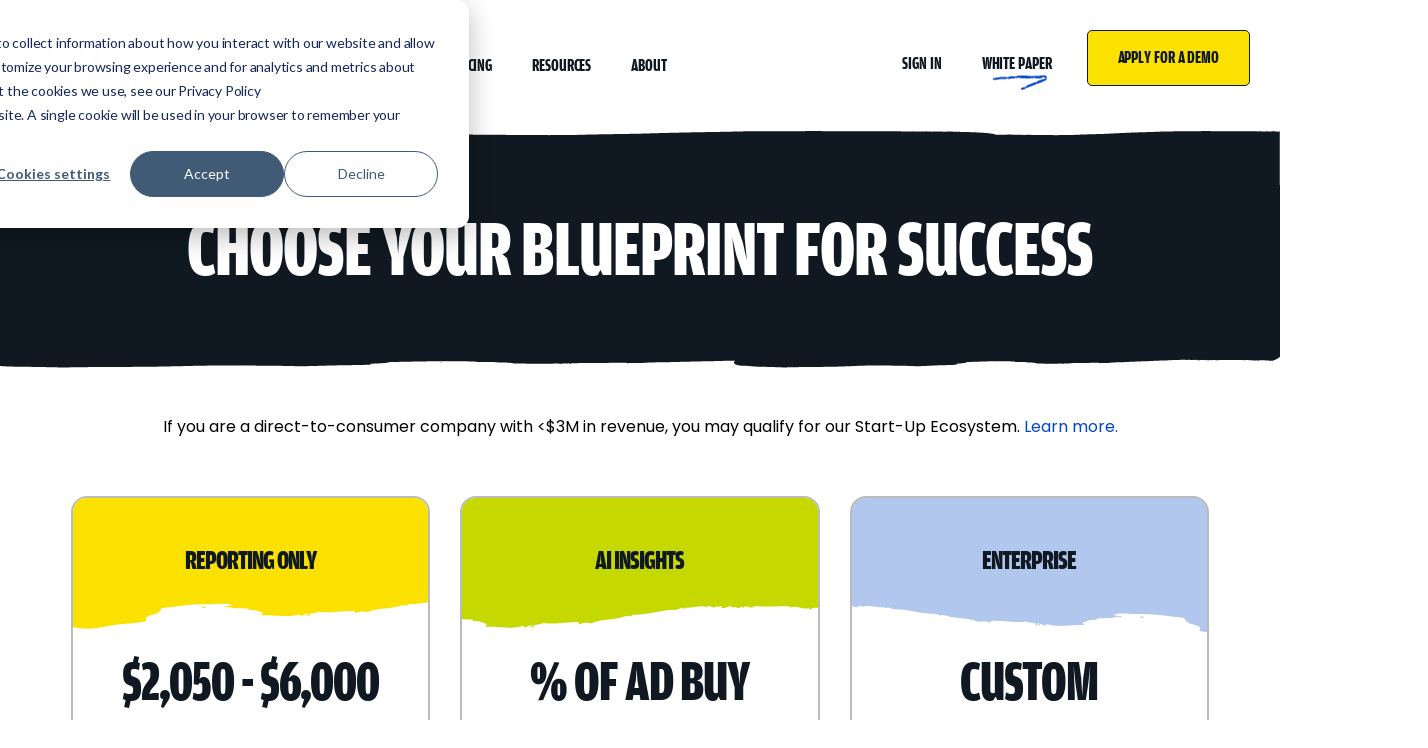

--- FILE ---
content_type: text/html; charset=UTF-8
request_url: https://blueprint.tech/pricing
body_size: 41692
content:
<!doctype html><html lang="en"><head>
    <meta charset="utf-8">
    <title>Pricing</title>
    <link rel="shortcut icon" href="https://blueprint.tech/hubfs/BlueprintLogo.png">
    <meta name="description" content="">
    
    
    
    
    
<meta name="viewport" content="width=device-width, initial-scale=1">

    
    <meta property="og:description" content="">
    <meta property="og:title" content="Pricing">
    <meta name="twitter:description" content="">
    <meta name="twitter:title" content="Pricing">

    

    
    <style>
a.cta_button{-moz-box-sizing:content-box !important;-webkit-box-sizing:content-box !important;box-sizing:content-box !important;vertical-align:middle}.hs-breadcrumb-menu{list-style-type:none;margin:0px 0px 0px 0px;padding:0px 0px 0px 0px}.hs-breadcrumb-menu-item{float:left;padding:10px 0px 10px 10px}.hs-breadcrumb-menu-divider:before{content:'›';padding-left:10px}.hs-featured-image-link{border:0}.hs-featured-image{float:right;margin:0 0 20px 20px;max-width:50%}@media (max-width: 568px){.hs-featured-image{float:none;margin:0;width:100%;max-width:100%}}.hs-screen-reader-text{clip:rect(1px, 1px, 1px, 1px);height:1px;overflow:hidden;position:absolute !important;width:1px}
</style>

<link rel="stylesheet" href="https://blueprint.tech/hubfs/hub_generated/template_assets/1/151482925596/1765981945529/template_main-head.min.css">
<link class="hs-async-css" rel="preload" href="https://blueprint.tech/hubfs/hub_generated/template_assets/1/151486775395/1765981941497/template_main-foot.min.css" as="style" onload="this.onload=null;this.rel='stylesheet'">
<noscript><link rel="stylesheet" href="https://blueprint.tech/hubfs/hub_generated/template_assets/1/151486775395/1765981941497/template_main-foot.min.css"></noscript>
<link rel="stylesheet" href="https://blueprint.tech/hubfs/hub_generated/template_assets/1/168190714776/1765981926710/template_child.min.css">
<link rel="stylesheet" href="https://blueprint.tech/hubfs/hub_generated/module_assets/1/168360324171/1743610697457/module_Global_Header_v2.min.css">

<style>

  .hhs-top-bar .hs-menu-wrapper.hs-menu-flow-horizontal>ul li a {
    max-width: none !important;
    vertical-align: bottom;
    padding: 5px 0;
    position: relative;
  }

  .hhs-top-bar .mega-menu .hs-menu-wrapper > ul > li > ul:before {
    content: '';  
  }

  .hhs-top-bar .hs-menu-wrapper.hs-menu-flow-horizontal>ul li.hs-item-has-children>a {
    display:flex;
    align-items:center;
  }

  .hs-menu-wrapper.hs-menu-flow-horizontal>ul li.hs-item-has-children>a svg {
    margin-left:4px !important;
    width: 10px;
  }

  .hhs-top-bar .hs-menu-wrapper.hs-menu-flow-horizontal>ul li.hs-menu-depth-1 {
    position: relative; 
  }

  .hhs-top-bar .hs-menu-wrapper.hs-menu-flow-horizontal>ul li.hs-menu-depth-1:hover:after {
    width: 100%;
  }

  .hhs-top-bar .hs-menu-wrapper.hs-menu-flow-horizontal>ul li.hs-menu-depth-1.active:after,
  .hhs-top-bar .hs-menu-wrapper.hs-menu-flow-horizontal>ul li.hs-menu-depth-1.active-branch:after,
  .hhs-top-bar .hs-menu-wrapper.hs-menu-flow-horizontal>ul li.hs-menu-depth-1:after {
    content: '';
    position: absolute;
    left: 0px;
    bottom: 4px;
    width: 0;
    height: 2px;
    transition: width 220ms ease-in;
  }
  .hhs-top-bar .hs-menu-wrapper.hs-menu-flow-horizontal>ul li.hs-menu-depth-1.active:after,
  .hhs-top-bar .hs-menu-wrapper.hs-menu-flow-horizontal>ul li.hs-menu-depth-1.active-branch:after{
    width: 100%;
  }

  .hhs-top-bar .hs-menu-wrapper.hs-menu-flow-horizontal .mega-menu ul li.hs-menu-depth-1:after {
    height: 0; 
  }

  

  .hhs-menu-toggle {
    padding-left: 1em;
    display: flex;
    z-index: 1001;
  }

  .hhs-side-menu .hhs-menu-toggle {
    text-align: right;
    float: right;
    margin-right: 15px;
  }

  .hhs-side-menu.is-open .hhs-menu-toggle {
    display: block;
  }

  .hhs-side-menu .hhs-menu-toggle button {
    position: relative;
  }

  .hamburger-icon {
    width: 1.6em;
    height: 1em;
    position: relative;
    display: block;
    margin: auto;
  }
  .hamburger-icon .line {
    display: block;
    background: #666;
    width: 1.6em;
    height: 3px;
    position: absolute;
    left: 0;
    border-radius: 0.025em;
    transition: all 0.4s;
    border-radius: 1em;
  }
  .hamburger-icon .line.line-1 {
    top: 0;
  }
  .hamburger-icon .line.line-2 {
    top: 50%;
  }
  .hamburger-icon .line.line-3 {
    top: 100%;
  }


  .hamburger-icon.active .line-1 {
    transform: translateY(0.75em) translateX(0) rotate(45deg);
  }
  .hamburger-icon.active .line-2 {
    opacity: 0;
  }
  .hamburger-icon.active .line-3 {
    transform: translateY(-0.25em) translateX(0) rotate(-45deg);
  }

  .hhs-side-menu__mobile-controls {
    padding-right: 1em;
    margin-bottom: 0em;
    float: left;
  }

  .hhs-nav-grid {
    display: flex;
    align-items: center;
  }

  .hhs-nav-grid__extras {
    display: flex;
  }

  

  .hs-search-field {
    position: relative;
    width: 1px;
  }

  .hs-search-field__bar {
    left: 0;
    max-width: 0;
    overflow: hidden;
    transition: all 0.125s ease-in-out;
    height: 100%;
  }

  .hs-search-field__bar form {
    height: 100%; 
  }

  .hs-search-field.is-open .hs-search-field__bar {
    width: 40vw;
    max-width: 40vw;
    left: -40vw;
    position: absolute;
  }

  .hhs-top-bar .hs-search-field__bar .hs-search-field__input {
    border: 0;
    border: 1px solid #ccc;
    position: relative;
    z-index: 1000;
    -webkit-border-radius: 3px 3px 3px 3px;
    border-radius: 3px 3px 3px 3px;
    padding: 5px 8px !important;
    height: 100%;
  }

  .top-bar-search {
    border: 0;
    background: none;
    padding: 4px;
    display: inline-block;
    margin-top: 0px;
    cursor: pointer;
    margin-right: 5px;
    display: flex;
    align-items: center;
  }

  .top-bar-search svg {
    height: 18px;
    width: 18px;
  }

  .hhs-side-menu .top-bar-search {
    position: absolute;
    top: 2px;
    right: 52px;
  }

  .hhs-side-menu__controls .hhs-lang-switch .globe_class:before,
  .hhs-side-menu .fas {
    font-size: 20px; 
  }

  .hhs-menu-button {
    border: 0;
    background: none;
    display: inline-block;
    cursor: pointer;
  }

  @media (max-width: 575px) {
    .hhs-menu-button {
      vertical-align: super;
    }
  }

  .sc-site-header__menu .hs-menu-children-wrapper {
    padding: 0.33em 0 !important;
  }

  .sc-site-header__menu .hs-menu-item.hs-menu-depth-2 {
    width: 100%;
  }

  .hhs-top-bar .hs-menu-wrapper.hs-menu-flow-horizontal>ul li.hs-item-has-children ul.hs-menu-children-wrapper li a {
    padding: 10px 0px; 
  }

  .hhs-lang-switch .lang_list_class li a {
    padding: 10px; 
  }


  .hs-menu-wrapper.hs-menu-flow-horizontal>ul li.hs-item-has-children ul.hs-menu-children-wrapper {
    visibility: hidden;
    opacity: 0;
  }

  

  .hhs-side-menu .hhs-lang-switch .globe_class:before {
    color: #000; 
  }

  .hhs-side-menu {
    position: fixed;
    max-height: 100vh; 
    top: 0;
    bottom: 0;
    background-color: #fff;
    padding-top: 1em;
    z-index: 100001;
    overflow-y: auto;
    right: -100%;
    transition: all 0.5s ease-in-out;
  }

  .page-editor .hhs-side-menu {
    height: 0px; 
  }

  .hhs-side-menu.is-open {
    right: 0;
  }

  .body-wrapper.nav-is-open  {
    overflow-y: hidden;
  }

  .body-wrapper::after {
    content: '';
    position: absolute;
    top: 0;
    right: 0;
    bottom: 0;
    left: 100%;
    opacity: 0;
    pointer-events: none;
    z-index: 1000;
    transition: all 0.33s ease-in-out;
  }

  .body-wrapper.nav-is-open::after {
    left: 0;
    opacity: 1;
  }

  .hhs-side-menu__ctas {
    padding: 1.88em 2em 0em;
  }

  .hhs-side-menu__form {
    padding: 0em 2em 0em;
  }
  .hhs-side-menu__text {
    padding: 0em 2em 0em;
  }

  .hhs-side-menu__text.text-above {
    padding-top: 2em; 
  }

  .hhs-side-menu__ctas .hhs-header-cta {
    float: left;
    margin: 0 1em 0 0;
  }
  .hhs-side-menu__ctas .hhs-header-cta a {
    margin-bottom: 15px; 
  }

  .hs-menu-flow-vertical .hhs-nav-links {
    display: block;
  }

  .hs-menu-wrapper.hs-menu-flow-vertical>ul li a {
    padding: 0.2em 0 !important;
    max-width: 100%;
    width: 100%;
    overflow: visible;
  }

  .hhs-side-menu__mobile {
    padding: 1em 2.25em 0 2em;
  }

  .hhs-side-menu__mobile .sc-site-header__menu {
    padding-bottom: 1em;
    border-bottom: 1px solid rgba(125,125,125, 0.42);
  }

  .hhs-nav-links {
    margin: 0 !important;
    vertical-align: bottom;
  }

  .hs-menu-wrapper.hs-menu-flow-vertical>ul li.hs-item-has-children ul.hs-menu-children-wrapper {
    font-size: 0.88em;
    display: block;
    visibility: visible;
    opacity: 1;
    position: static;
    background: none;
    padding-left: 1.33em !important;
    padding-top: 0 !important;
  }

  .hhs-side-menu .hs-menu-flow-vertical>ul li.hs-item-has-children ul.hs-menu-children-wrapper {
    max-height: 0;
    overflow: hidden;
    opacity: 0;
    -webkit-transition: all 500ms ease-in-out;
    -moz-transition: all 500ms ease-in-out;
    -ms-transition: all 500ms ease-in-out;
    -o-transition: all 500ms ease-in-out;
    transition: all 500ms ease-in-out;
    background-color: transparent !important;
  }

  .hhs-side-menu .hs-menu-flow-vertical>ul li.hs-item-has-children ul.hs-menu-children-wrapper.is-open {
    max-height: 100%;
    opacity: 1;
    -webkit-transition: all 500ms ease-in-out;
    -moz-transition: all 500ms ease-in-out;
    -ms-transition: all 500ms ease-in-out;
    -o-transition: all 500ms ease-in-out;
    transition: all 500ms ease-in-out;
  }

  .fa-caret-right::after {
    content: '\f0da';
  }

  .hhs-sidebar-nav-toggle {
    display: inline-block;
    border: 0;
    background: none;
    font-size: 1rem;
    padding: 0.25rem 0.66rem 0.25rem;
    line-height: 1;
    width: 48px;
    height: 48px;
    position: absolute;
    right: 0;
    top: -10px;
    -webkit-transition: all 300ms ease-in-out;
    -moz-transition: all 300ms ease-in-out;
    -ms-transition: all 300ms ease-in-out;
    -o-transition: all 300ms ease-in-out;
    transition: all 300ms ease-in-out;
  }

  .hhs-sidebar-nav-toggle.is-open > * {
    transform: rotate(45deg);
    -webkit-transition: all 300ms ease-in-out;
    -moz-transition: all 300ms ease-in-out;
    -ms-transition: all 300ms ease-in-out;
    -o-transition: all 300ms ease-in-out;
    transition: all 300ms ease-in-out;
  }

  .hhs-side-menu__extras {
    padding: 0.66em 2em;
  }
  .hhs-side-menu__extras .hs-menu-item {
    width: 100%;
  }

  .hhs-side-menu__extras .hs-menu-wrapper.hs-menu-flow-horizontal>ul li a {
    width: 100%;
    padding: 0.25em 0;
    overflow: visible;
  }

  .hhs-top-bar .hs-menu-wrapper.hs-menu-flow-horizontal>ul li.hs-item-has-children ul.hs-menu-children-wrapper {
    max-width: 250px;
    width: max-content;
    line-height: 1;
    -webkit-box-shadow: 0 0 4px 4px rgba(0,0,0,0.05);
    box-shadow: 0 0 4px 4px rgba(0,0,0,0.05);
  }

  .hs-menu-wrapper.hs-menu-flow-horizontal .mega-menu ul li.hs-item-has-children ul.hs-menu-children-wrapper {
    -webkit-box-shadow: 0 0 0px 0px rgba(0,0,0,0.0);
    box-shadow: 0 0 0px 0px rgba(0,0,0,0.0);
  }

  .hhs-top-bar .hs-menu-wrapper.hs-menu-flow-horizontal>ul li.hs-item-has-children ul.hs-menu-children-wrapper li a {
    line-height: 1;
    width: auto !important;
    padding: 10px 20px 10px 10px;
  }

  .hhs-side-menu__extras .hs-menu-wrapper.hs-menu-flow-horizontal>ul li.hs-item-has-children ul.hs-menu-children-wrapper {
    visibility: visible;
    opacity: 1;
    position: static;
  }
  .hhs-side-menu__extras .hs-menu-wrapper.hs-menu-flow-horizontal>ul li.hs-item-has-children ul.hs-menu-children-wrapper a {
    text-indent: 10px; 
  }
  .hhs-side-menu__extras .hs-menu-wrapper.hs-menu-flow-horizontal>ul li.hs-item-has-children ul.hs-menu-children-wrapper li li a {
    text-indent: 20px; 
  }

  .hhs-side-menu .hs-menu-wrapper.hs-menu-flow-horizontal>ul li.hs-item-has-children>a:after {
    content: '' !important;
  }

  @media (min-width: 510px) {
    .hhs-side-menu__mobile-controls {
      display: none;
    }
  }


  @media (max-width: 509px) {
    .hhs-nav-grid__extras .top-bar-search,
    .hhs-nav-grid__extras .hhs-lang-switch {
      display: none;
    }
  }

  .hhs-side-menu .sc-site-header__menu.hs-menu-flow-vertical {
    overflow: initial;
    height: auto;
  }

  .hhs-side-menu span {
    display: inline;
  }

  .hhs-side-menu__controls {
    position: relative; 
    width: 100%;
    z-index: 100000;
    margin: 0em 0 0 auto;
  }


  .hhs-side-menu__controls .hs-search-field .hs-search-field__bar {
    width: 0px;
    display: none;
  }

  .hhs-side-menu__controls .hs-search-field.is-open .hs-search-field__bar {
    width: 14.5em;
    max-width: 14.5em;
    top: -3px;
    left: 2em;
    display: block;
    position: absolute;
    height: 100px;
  }

  .hhs-side-menu__controls .hs-search-field {
    z-index: 1000; 
  }

  .hhs-side-menu__controls .hs-search-field input {
    padding: 8px;
    font-size: 16px;
    border: 1px solid #dddddd;
    -webkit-border-radius: 3px;
    border-radius: 3px;
    outline: none;
    box-shadow: none;
  }

  .hhs-side-menu .hs-menu-wrapper.hs-menu-flow-vertical li a {
    white-space: inherit;
  }

  .hhs-side-menu__footer {
    padding: 2em;
    text-align: right;
  }

  .hhs-side-menu__footer i {
    font-size: 18px;
    padding: 5px;
  }
  .hhs-side-menu__footer i span {
    display: none;
  }


  .hhs-side-menu__footer svg {
    width: 28px;
    height: 28px;
    padding: 5px;
  }


  .hhs-side-menu {
    display: flex;
    flex-direction: column;
  }

  

  .hhs-top-bar div.hs_cos_wrapper_type_cta {
    display: inline; 
  }

  

  .mega-menu {
    left: 0; 
    position: fixed;
    width: 100%;
    padding:15px;
    z-index: 10000;
    box-shadow: 0 4px 5px 0 rgba(0,0,0,0.1);
  }

  .mega-menu {
    opacity: 0; 
    pointer-events: none; 
    transition: opacity .2s ease-in-out,
      max-height .8s ease-in-out,
      padding .2s ease-in-out;
    transition-delay: 300ms;
    max-height: 0;
    padding: 0;
    cursor: default;
  }
  .mega-menu.active {
    opacity: 1;
    visibility: visible; 
    pointer-events: inherit;
    max-height: 10000px;
    padding: 50px 0; 
  }

  .mega-menu::before {
    content: '';
    width: 100%;
    display: block;
    background: transparent;
    position: absolute;
  }

  .mega-menu.mega-scrolled {
    top: 55px; 
  }


  .side-bar-nav {
    height:680px;
    overflow-y: scroll;
  }

  .side-bar-nav .hs-menu-wrapper.hs-menu-flow-vertical.flyouts>ul li.hs-item-has-children ul.hs-menu-children-wrapper,
  .mega-menu .hs-menu-wrapper.hs-menu-flow-vertical.flyouts>ul li.hs-item-has-children ul.hs-menu-children-wrapper {
    left: auto;
    top: auto;
    visibility: visible;
    opacity: 1;
    position: static; 
  }

  .mega-menu .hs-menu-wrapper.hs-menu-flow-vertical > ul {
    margin-bottom: 0px; 
  }

  .mega-menu .hs-menu-wrapper.hs-menu-flow-vertical>ul li a,
  .mega-menu .widget-type-post_listing ul li a{
    padding: 2px 0px !important;
    width: auto !important;
    white-space: normal;
    text-indent: inherit;
  }

  .mega-menu .key-menu .hs-menu-wrapper.hs-menu-flow-vertical>ul li:first-child a {
    padding: 0px 0px !important;
    width: auto !important;
  }


  .mega-menu .hs-menu-wrapper.hs-menu-flow-vertical > ul li.hs-menu-depth-2 > a {
    font-size: .9em;
    padding-left: 5px;
  }

  .hhs-top-bar .mega-menu .hs-menu-wrapper.hs-menu-flow-horizontal>ul li{
    margin-top: 5px;
    margin-bottom: 5px;
  }

  .custom-menu-primary .mega-menu .hs-menu-wrapper>ul,
  .custom-menu-primary .mega-menu .hs-menu-wrapper>ul ul,
  .custom-menu-primary .mega-menu .widget-type-post_listing ul,
  .custom-menu-primary .mega-menu .widget-type-post_listing ul ul{
    -webkit-box-shadow: none;
    box-shadow: none;
    background: transparent !important;
  }

  .custom-menu-primary .hs-menu-wrapper > ul ul,
  .custom-menu-primary .mega-menu .key-menu .hs-menu-wrapper>ul,
  .custom-menu-primary .mega-menu .key-menu .hs-menu-wrapper>ul ul {
    padding: 0px; 
  }

  .custom-menu-primary .mega-menu .hs-menu-wrapper>ul ul {
    min-width: 170px !important;
  }

  .custom-menu-primary .hs-menu-wrapper .mega-menu > ul > li,
  .custom-menu-primary .mega-menu .hs-menu-wrapper>ul>li,
  .hhs-header-menu .hs-menu-wrapper.hs-menu-flow-horizontal .mega-menu .hs-menu-flow-vertical ul li a,
  .hhs-header-menu .hs-menu-wrapper.hs-menu-flow-horizontal .mega-menu .widget-type-post_listing ul li a{
    text-transform: none !important;
    font-weight: normal !important;
    display: block;
    clear: both;
  }

  .hhs-top-bar .mega-nav-con .hs-menu-wrapper.hs-menu-flow-horizontal>ul li a {
    padding-bottom: 5px;
  }

  .hhs-header-menu .hs-menu-wrapper.hs-menu-flow-horizontal .mega-menu .key-menu.hs-menu-flow-vertical ul li:first-child a {
    line-height: 1em; 
  }

  .custom-menu-primary .mega-menu .hs-menu-wrapper > ul > li, 
  .custom-menu-primary .hs-menu-wrapper .mega-menu > ul > li {
    margin-left: 0px !important;
  }

  .custom-menu-primary .mega-menu .hs-menu-wrapper>ul ul {
    padding: 0px 0  10px 10px !important; 
  }

  .hhs-header-menu .hs-menu-wrapper.hs-menu-flow-horizontal .mega-menu>ul li a {
    font-weight: normal !important; 
  }

  .custom-menu-primary .hs-menu-wrapper .mega-menu ul>li>ul:before,
  .hs-menu-wrapper.hs-menu-flow-horizontal .mega-menu ul li.hs-item-has-children>a:after {
    display: none !important; 
  }

  .custom-menu-primary .mega-menu .hs-menu-wrapper > ul li a:hover {
    background-color: transparent !important; 
  }

  .custom-menu-primary .mega-menu .hs-menu-wrapper > ul {
    float: none !important; 
  }

  .hs-menu-wrapper.hs-menu-flow-horizontal .mega-menu ul li.hs-item-has-children ul.hs-menu-children-wrapper {
    display: block;
    opacity: 1;
    visibility: visible;
    position: static;
  }


  .mega-text-con {
    white-space: normal; 
  }
  .mega-text-con ul {
    padding-left: 20px !important; 
  }
  .mega-text-con li {
    list-style-type: disc; 
    width: 100%;
  }

  .custom-menu-primary .hs-menu-wrapper > ul .mega-menu ul {
    background: transparent !important; 
    box-shadow: none !important;
    -webkit-box-shadow: none !important;
  }


  @media (max-width: 922px){
    .mega-menu.active {
      display: none !important;
      opacity: 0;
    }
    .hhs-header-menu .hs-menu-wrapper.hs-menu-flow-horizontal>ul li a span {
      padding: 0px !important; 
    }
    .header-container-wrapper .container-fluid .mega-menu {display: none !important;}
    .header-container-wrapper .container-fluid .row-fluid .mega-menu,
    .custom-menu-primary .mega-menu {
      display: none;
      opacity: 0;
      visibility: hidden;
    }
  }

  .mega-nav-con .hs-menu-item {
    width: 100%;
  }

  .mega-nav-con .hs-menu-wrapper.hs-menu-flow-horizontal>ul li.hs-item-has-children ul.hs-menu-children-wrapper {
    display: block;
    width: 100%;
    visibility: visible;
    opacity: 1;
    position: static;
    background: none;
    padding-left: 0.33em !important;
  }

  .mega-nav-con .hs-menu-wrapper.hs-menu-flow-horizontal>ul li a {
    padding: 0.33em 0;
  }

  [class^=mega-drop].loaded::before {
    display: block;
    width: 20px;
    height: 20px;
    position: absolute;
    right: -20px;
    top: 0;
  }

  .hs-menu-wrapper.hs-menu-flow-horizontal>ul li.hs-item-has-children>a .mega-menu svg {
    width: auto !important; 
  }

  

  .hhs-nav {
    padding-right: 0 !important;
    padding-left: 0 !important;
  }

  
  .hhs-alt-nav .hhs-header-logo .logo-sticky,
  .hhs-header-logo .logo-standard {
    display: block;
  }

  .hhs-alt-nav .hhs-header-logo .logo-standard,
  .hhs-header-logo .logo-sticky {
    display: none;
  }
  .sticky-menu .hhs-header-logo .logo-standard {
    display: none;
  }
  .sticky-menu .hhs-header-logo .logo-sticky {
    display: block;
  }

  .hhs-header-logo,
  .hhs-nav-opt-items {
    display: table-cell;
    vertical-align: middle;
  }

  .hhs-header-logo {
    position: relative;
    z-index: 10;
  }

  .hhs-header-menu {
    float: right !important;
  }


  

  .hhs-lang-switch {
    float: right;
  }

  .hhs-lang-switch span {
    display: flex;
    height: 100%;
  }

  .hhs-lang-switch .lang_switcher_class {
    padding: 7px 10px;
    display: flex;
    align-items:center;
  }

  .hhs-lang-switch .globe_class {
    background-image: none !important;
    -webkit-font-smoothing: antialiased;
    display: inline-block;
    font-style: normal;
    font-variant: normal;
    text-rendering: auto;
    line-height: 1;
    font-weight: 900;
  }


  .hhs-side-menu__controls .hhs-lang-switch {
    position: absolute;
    top: 5px;
    right: 100px;
  }

  .hhs-side-menu__controls .hhs-lang-switch .lang_switcher_class {
    padding: 0px;
    margin-top: 0;
  }


  .hhs-lang-switch .lang_list_class {
    text-align: left;
    border: none;
    top: 35px;
    left: -10px;
    padding-top: 0px !important;
    -webkit-box-shadow: 0 0 5px 0px rgba(0,0,0,0.1);
    box-shadow: 0 0 5px 0px rgba(0,0,0,0.1);
    min-width: 100px;
    width: max-content;
  }

  .hhs-side-menu .hhs-lang-switch .lang_list_class {
    top: 30px;
    z-index: 1000;
  }

  .hhs-lang-switch .lang_list_class:before {
    border: none;
    width: 10px;
  }
  .hhs-lang-switch .lang_list_class:after {
    border: 5px solid transparent;
    left: 85px;
    top: -10px;
  }
  .hhs-side-menu .hhs-lang-switch .lang_list_class:after {
    left: 76px;
  }



  .hhs-lang-switch .lang_list_class li:first-child,
  .hhs-lang-switch .lang_list_class li{
    border: none !important; 
  }
  .hhs-lang-switch .lang_list_class li:first-child {
    padding-top: 10px; 
  }

  .hhs-lang-switch .lang_list_class li:last-child {
    padding-bottom: 10px; 
  }

  .hhs-lang-switch .lang_list_class li {
    padding: 0px; 
    margin-bottom: 0px;
  }


  .hhs-lang-switch .lang_list_class li a {
    display: block;
  }

  .hhs-lang-switch,
  .hhs-header-search,
  .hhs-header-cta {
    float: right;
    margin-left: 15px;
    z-index: 1000;
    position: relative;
    display: flex;
  }

  .hhs-head-cta-1 {
    margin-right: 15px;
  }

  .hhs-lang-switch a,
  .hhs-header-search a{
    padding: 10px 5px;
    display: block;
  }

  .hhs-header-search a i {
    vertical-align: bottom;
  }

  .hhs-lang-switch .globe_class svg {
    vertical-align: middle;
  }


  .hhs-header-mod .hs-menu-wrapper.hs-menu-flow-horizontal > ul li.hs-item-has-children ul.hs-menu-children-wrapper li {
    width: 100%;
    display: block;
    clear: both;
  }

  .hhs-header-hat {
    position: relative;
    z-index: 1000;
  }


  .hhs-header-hat .col-12 {
    padding-left: 0px;
    padding-right: 0px;
  }

  .hhs-header-hat .col-12 * {
    margin-bottom: 0px; 
  }

  .hhs-hat-menu .hs-menu-wrapper.hs-menu-flow-horizontal>ul {
    float: right;
  }
  .hhs-header-menu .hs-menu-wrapper.hs-menu-flow-horizontal>ul li a span {
    padding: 10px 0;
  }

  

  .hhs-header-menu .hs-menu-wrapper.hs-menu-flow-horizontal>ul li .mega-menu a {
    color: #555555 !important;
    padding: 5px;
    text-transform: none;
  }

  .hhs-top-bar .hs-menu-wrapper.hs-menu-flow-horizontal>ul li .mega-menu a {
    white-space: normal !important;
  }

  .hs-menu-wrapper.hs-menu-flow-horizontal .mega-menu ul li.hs-item-has-children ul.hs-menu-children-wrapper {
    display: block;
    opacity: 1;
    visibility: visible;
    position: static;
  }

  .mega-text-con {
    white-space: normal; 
  }
  .mega-text-con ul {
    padding-left: 20px !important; 
  }
  .mega-text-con li {
    list-style-type: disc; 
    width: 100%;
  }

  .custom-menu-primary .hs-menu-wrapper > ul .mega-menu ul {
    background: transparent !important; 
    box-shadow: none !important;
    -webkit-box-shadow: none !important;
  }

  

  .hhs-hat-menu .hs-menu-wrapper.hs-menu-flow-horizontal>ul {
    margin-right: 0px;
  }

  .hhs-hat-menu .hs-menu-wrapper.hs-menu-flow-horizontal>ul li a {
    max-width: none;
    overflow: visible;
  }



  
  .custom-menu-primary .hs-menu-wrapper {
    overflow: visible !important;
  }

  .custom-menu-primary .hs-menu-wrapper > ul{
    float: right;
  }

  .custom-menu-primary .hs-menu-wrapper > ul > li{
    font-weight: normal;
    margin-left: 0px !important;
    margin-bottom: 0px;
  }

  .custom-menu-primary .hs-menu-wrapper > ul > li > a{
    padding: 10px 15px;
    position: relative;
    display: block;
  }

  .custom-menu-primary a:hover {
    color: #000000;
  }

  
  .hs-menu-children-wrapper .hs-menu-item.active,
  .custom-menu-primary .hs-menu-wrapper .hs-menu-children-wrapper li.active a:hover,
  .sticky-menu .hs-menu-item.active,
  .sticky-menu .custom-menu-primary .hs-menu-wrapper > ul li.active a:hover{
    background-color: transparent !important;
    cursor: default !important;
  }
  .sticky-menu {
    visibility: hidden;
    -webkit-transform: translateY(-100%);
    -ms-transform: translateY(-100%);
    -o-transform: translateY(-100%);
    transform: translateY(-100%);
    -webkit-transition: all .3s ease;
    -o-transition: all .3s ease;
    transition: all .3s ease;
    opacity: 0;
    -webkit-box-shadow: 0 2px 3px 1px rgba(0,0,0,.1);
    box-shadow: 0 2px 3px 1px rgba(0,0,0,.1);
  }

  .sticky-menu.active {
    z-index: 999;
    position: fixed;
    top: 0;
    left: 0;
    right: 0;
    visibility: visible;
    -webkit-transform: translateY(0);
    -ms-transform: translateY(0);
    -o-transform: translateY(0);
    transform: translateY(0);
    transition: all .3s ease;
    opacity: 1;
  }

  .sticky-menu .widget-type-logo img {
    height: 35px !important;
    width: auto !important;
    margin: 10px 0;
  }

  .hhs-header.sticky-menu.active {
    padding: 5px 0px !important;
  }

  .custom-menu-primary.js-enabled .hamburger {
    display: none;
  }

  @media (max-width: 922px){
    .sticky-menu.active {
      position: static !important;
    }
    .sticky-menu .widget-type-cta {
      display: none;
    }
    .sticky-menu .widget-type-logo img {
      margin: 0;
    }
    .sticky-menu .page-center {
      padding: 0 10px !important;
    }
    .hhs-nav {
      position: relative;
    }
    .hhs-nav-opt-items {
      padding-right: 40px;
    }
    .custom-menu-primary.js-enabled {
      float: none;
      position: absolute;
      top: 0px;
      left: 0px;
    }
    .custom-menu-primary .hs-menu-wrapper,
    .custom-menu-primary.js-enabled .hs-menu-wrapper,
    .custom-menu-primary.js-enabled .hs-menu-children-wrapper{
      display: none;
    }
    .custom-menu-primary.js-enabled .hamburger {
      display: inline-block;
    }
    .hhs-header-menu .hs-menu-wrapper.hs-menu-flow-horizontal>ul li a {
      padding: 0px 15px;
    }
    .hhs-header-logo {
      position: relative;
      z-index: 1000;
    }
    .custom-menu-primary.js-enabled .hs-menu-wrapper > ul > li{
      margin-left: 0px !important;
    }
    .hamburger {
      padding-top: 10px; 
    }
  }

  @media (max-width: 575px){
    nav {
      transition: height 0.5s ease-in-out;
    }
    .hhs-header-mod .hhs-nav {
      padding-top: 25px; 
    }
    .custom-menu-primary.js-enabled {
      top: 20px; 
    }
    .hhs-hat-menu {
      position: relative;
    }
    .hhs-hat-menu .hs-menu-wrapper.hs-menu-flow-horizontal>ul li a {
      text-align: center !important;
      padding: 0 !important;
    }
    .hhs-hat-menu .hs-menu-wrapper.hs-menu-flow-horizontal ul li li a {
      padding: 2px 10px !important;
    }
    .hhs-hat-menu .hhs-header-search a {
      padding: 5px 0px 5px 10px;
    }

    .hhs-hat-menu .hs-menu-wrapper.hs-menu-flow-horizontal>ul,
    .hhs-hat-menu > ul {
      width: 100% !important;
      margin: 0px auto !important;
      float: none !important;
      text-align: center;
    }

    .hhs-hat-menu .hs-menu-wrapper.hs-menu-flow-horizontal>ul li.hs-menu-depth-1 {
      display: inline-block;
      text-align: center;
      padding: 0 5px;
    }
    .hhs-hat-menu .hs-menu-children-wrapper:before {
      text-align: left; 
    }
  }



  

  .hhs-top-bar {
    background-color: rgba(255, 255, 255, 1);
    padding: 30px 0;
    
  }
  .hhs-top-bar.sticky-menu.active {
    padding: 20px 0; 
  }

  @media (min-width: 992px) {
    
    .hhs-header-hat .container,
    .hhs-top-bar .container {
      padding-right: 30px;
      padding-left: 30px;
    }
    
  }

  

  .hhs-top-bar.hhs-alt-nav .logo-sticky,
  .logo-standard  {
    max-width: 108px;
    float: left;
  }

  .hhs-top-bar.hhs-alt-nav.sticky-menu.active .logo-sticky,
  .logo-sticky  {
    max-width: 84px;
    float: left;
  }

  .hhs-header-logo {
    padding-top:  0px;
  }

  
  .hhs-nav-grid__menu {
    
    margin: 0 auto;
    
  }

  .hhs-top-bar .hs-menu-wrapper.hs-menu-flow-horizontal>ul li a,
  .hs-menu-wrapper.hs-menu-flow-horizontal ul.hhs-nav-links .hs-menu-item a {
    color: rgba(16, 25, 33, 1.0);
  }


  .hhs-top-bar .hs-menu-wrapper.hs-menu-flow-horizontal>ul li {
    margin: 15px 20px;
  }

  .hhs-top-bar .hs-menu-wrapper.hs-menu-flow-horizontal>ul li a:hover,
  .hs-menu-wrapper.hs-menu-flow-horizontal ul.hhs-nav-links .hs-menu-item a:hover,
  .hhs-top-bar .hs-menu-wrapper.hs-menu-flow-horizontal>ul li a:hover{
    color: rgba(16, 25, 33, 0.8);
  } 

  .hhs-top-bar .hs-menu-wrapper.hs-menu-flow-horizontal>ul li a svg,
  .hhs-header-search a svg,
  .hhs-lang-switch svg,
  .top-bar-search svg{
    fill: rgba(16, 25, 33, 1);
  }
  .hhs-top-bar .hs-menu-wrapper.hs-menu-flow-horizontal>ul li a:hover svg {
    fill: rgba(16, 25, 33, 0.8); 
  }

  .hhs-top-bar .hs-menu-wrapper.hs-menu-flow-horizontal>ul li a svg {
    -webkit-transition: fill 400ms ease-in-out;
    -moz-transition: fill 400ms ease-in-out;
    -ms-transition: fill 400ms ease-in-out;
    -o-transition: fill 400ms ease-in-out;
    transition: fill 400ms ease-in-out;
  }
  .hhs-top-bar .hs-menu-wrapper.hs-menu-flow-horizontal>ul li li a svg {
    -moz-transform: rotate(-90deg);
    -webkit-transform: rotate(-90deg);
    -o-transform: rotate(-90deg);
    -ms-transform: rotate(-90deg);
    transform: rotate(-90deg);
    vertical-align: sub;
  }

  .hhs-top-bar .hs-menu-wrapper.hs-menu-flow-horizontal>ul li.hs-menu-depth-1.active:after,
  .hhs-top-bar .hs-menu-wrapper.hs-menu-flow-horizontal>ul li.hs-menu-depth-1:after {
    background-color: rgba(0, 71, 199, 0.0);
  }

  

  .hhs-lang-switch .globe_class svg{
    fill: rgba(16, 25, 33, 1);
  }

  .lang_list_class li {
    background: rgba(255, 255, 255, 1) !important;
  }

  .hhs-lang-switch .lang_list_class:after {
    border-bottom-color: rgba(255, 255, 255, 1) !important;
  }

  

  .hhs-hat-menu .hs-menu-children-wrapper,
  .sc-site-header__menu .hs-menu-children-wrapper {
    background-color: rgba(255, 255, 255, 1) !important;
  }

  .sc-site-header__menu .mega-menu .hs-menu-children-wrapper {
    background-color: transparent !important;
  }

  .hhs-hat-menu .hs-menu-children-wrapper:before,
  .hs-menu-wrapper.hs-menu-flow-horizontal>ul li.hs-item-has-children ul.hs-menu-children-wrapper:before {
    color: rgba(255, 255, 255, 1) !important;
  }

  .hhs-hat-menu .hs-menu-children-wrapper li a,
  .hhs-lang-switch .lang_list_class li a,
  .custom-menu-primary .hs-menu-wrapper > ul li a, 
  .hs-menu-wrapper.hs-menu-flow-horizontal > ul li.hs-item-has-children ul.hs-menu-children-wrapper li a,
  .hhs-lang-switch .lang_list_class li a {
    color: #444444;
    font-size: 18px !important;
  }

  .hhs-hat-menu .hs-menu-children-wrapper li a:hover,
  .hhs-lang-switch .lang_list_class li a:hover,
  .hs-menu-wrapper.hs-menu-flow-horizontal ul.hhs-nav-links .hs-menu-item.hs-menu-depth-2 a:hover,
  .hhs-top-bar .hs-menu-wrapper.hs-menu-flow-horizontal>ul li.hs-item-has-children ul.hs-menu-children-wrapper li a:hover{
    background-color: rgba(255, 255, 255, 1) !important;
  }

  .hhs-hat-menu .hs-menu-children-wrapper li a:hover,
  .hhs-lang-switch .lang_list_class li a:hover,
  .custom-menu-primary .hs-menu-wrapper > ul li.hs-item-has-children ul.hs-menu-children-wrapper li a:hover,
  .hs-menu-wrapper.hs-menu-flow-horizontal ul.hhs-nav-links .hs-menu-item.hs-menu-depth-2 a:hover,
  .hhs-top-bar .hs-menu-wrapper.hs-menu-flow-horizontal>ul li.hs-item-has-children ul.hs-menu-children-wrapper li a:hover{
    color: #444444 !important;
  }

  .hhs-top-bar.hhs-alt-nav .hs-menu-wrapper.hs-menu-flow-horizontal>ul li.hs-menu-item.hs-menu-depth-2 a:hover svg {
    fill: #444444 !important;
  }

  .custom-menu-primary .hs-menu-wrapper > ul li.hs-item-has-children ul.hs-menu-children-wrapper li.active a:hover {
    color: #444444 !important;
  }

  .hhs-top-bar.hhs-alt-nav .hs-menu-wrapper.hs-menu-flow-horizontal ul.hhs-nav-links ul .hs-menu-item.sub-active a,
  .hhs-top-bar .hs-menu-wrapper.hs-menu-flow-horizontal ul.hhs-nav-links ul .hs-menu-item.sub-active a{
    background-color: rgba(255, 255, 255, 1) !important;
    color: #444444 !important;
  }

  

  .hhs-top-bar.hhs-alt-nav.sticky-menu,
  .hhs-top-bar.sticky-menu,
  .hhs-top-bar.hhs-alt-nav{
    background-color: rgba(16, 25, 33, 1);
  }
  .sticky-menu.active {
    background-color: rgba(16, 25, 33, 1);
  }

  .hhs-top-bar.sticky-menu .hs-menu-wrapper.hs-menu-flow-horizontal>ul li a,
  .hhs-top-bar.hhs-alt-nav .hs-menu-wrapper.hs-menu-flow-horizontal>ul li a,
  .hhs-top-bar.hhs-alt-nav .hs-menu-wrapper.hs-menu-flow-horizontal ul.hhs-nav-links .hs-menu-item a,
  .sticky-menu .hs-menu-wrapper.hs-menu-flow-horizontal ul.hhs-nav-links li a,
  .sticky-menu .hhs-lang-switch .globe_class:before{
    color: rgba(255, 255, 255, 1.0);
  }

  .hhs-top-bar.hhs-alt-nav .hhs-lang-switch .globe_class svg {
    fill: rgba(255, 255, 255, 1.0);
  }

  .hhs-top-bar.sticky-menu .hs-menu-wrapper.hs-menu-flow-horizontal>ul li a svg,
  .sticky-menu .hhs-nav-grid__extras svg,
  .hhs-top-bar.hhs-alt-nav .hhs-header-search a svg {
    fill: rgba(255, 255, 255, 1.0);
  }

  .hhs-top-bar.hhs-alt-nav .hs-menu-wrapper.hs-menu-flow-horizontal ul.hhs-nav-links ul .hs-menu-item a {
    color: #444444;
  }

  .hhs-top-bar.sticky-menu .hs-menu-wrapper.hs-menu-flow-horizontal>ul li a:hover,
  .hhs-top-bar.hhs-alt-nav .hs-menu-wrapper.hs-menu-flow-horizontal>ul li a:hover,
  .hhs-top-bar.hhs-alt-nav .hhs-top-bar .hs-menu-wrapper.hs-menu-flow-horizontal .hs-menu-depth-1:first-child:hover,
  .hhs-top-bar.hhs-alt-nav .fas:hover,
  .sticky-menu .hhs-top-bar .hs-menu-wrapper.hs-menu-flow-horizontal .hs-menu-depth-1:first-child:hover,
  .sticky-menu .hs-menu-wrapper.hs-menu-flow-horizontal ul.hhs-nav-links li a:hover,
  .sticky-menu .hhs-header-search a i:hover{
    color: rgba(255, 255, 255, 0.8) !important;
  }
  .hhs-top-bar.sticky-menu .hs-menu-wrapper.hs-menu-flow-horizontal>ul li a:hover svg,
  .hhs-top-bar.hhs-alt-nav .hs-menu-wrapper.hs-menu-flow-horizontal>ul li a:hover svg {
    fill: rgba(255, 255, 255, 0.8) !important; 
  }



  .hhs-top-bar.hhs-alt-nav .hs-menu-wrapper.hs-menu-flow-horizontal>ul li a svg, 
  .hhs-top-bar.hhs-alt-nav .hhs-header-search a svg, 
  .hhs-top-bar.hhs-alt-nav .top-bar-search svg {
    fill: rgba(255, 255, 255, 1) !important;
  }


  .hhs-top-bar.hhs-alt-nav .hs-menu-wrapper.hs-menu-flow-horizontal>ul li.hs-menu-depth-1.active:after,
  .hhs-top-bar.hhs-alt-nav .hs-menu-wrapper.hs-menu-flow-horizontal>ul li.hs-menu-depth-1:after,
  .sticky-menu.hhs-top-bar .hs-menu-wrapper.hs-menu-flow-horizontal>ul li.hs-menu-depth-1.active:after,
  .sticky-menu.hhs-top-bar .hs-menu-wrapper.hs-menu-flow-horizontal>ul li.hs-menu-depth-1:after {
    background-color: rgba(0, 71, 199, 0.0);
  }

  

  .hhs-header-cta .cta-secondary,
  .hhs-header-cta .cta-tertiary,
  .hhs-header-cta .cta-primary,
  .hhs-header-cta .cta-four,
  .hhs-header-cta .cta-five{
    padding: 18px 30px !important;
    font-size: 18px !important;
    -webkit-box-shadow: none;
    box-shadow: none;
  }

  
  

  .hhs-side-menu {
    width:  400px;
  }

  .hhs-side-menu {
    background-color:  rgba(16, 25, 33, 1.0);
  }

  .body-wrapper::after {
    background-color:  rgba(16, 25, 33, 0.6);
  }

  

  .hamburger-icon .line {
    background: rgba(250, 225, 0, 1.0);
  }

  .hhs-top-bar.hhs-alt-nav .hamburger-icon .line,
  .sticky-menu .hamburger-icon .line {
    background: rgba(255, 255, 255, 1.0);
  }

  .hamburger-icon.active .line {
    background: rgba(250, 225, 0, 1.0);
  }
  .hhs-side-menu .top-bar-search svg,
  .hhs-side-menu .hhs-lang-switch .globe_class svg {
    fill: rgba(250, 225, 0, 1.0);
  }
  .hhs-side-menu .top-bar-search {
    padding: 4px;
  }
  .hhs-side-menu .top-bar-search svg {
    height: 20px;
    width: 20px;
  }

  
  .hhs-side-menu__controls .hhs-lang-switch {
    right: 70px !important;   
  }
  

  
  .hhs-side-menu .hhs-lang-switch .globe_class:before,
  .hhs-side-menu .fas{
    color: rgba(250, 225, 0, 1.0);
  }

  .hhs-top-bar .fas {
    fill: #101921;
  }

  .hhs-side-menu__footer a svg,
  .hhs-side-menu__footer a:visited svg {
    fill: #FFFFFF;
  }

  .hhs-side-menu__footer a:hover svg,
  .hhs-side-menu__footer a:focus svg {
    fill: #FFFFFF;
  }

  

  .hhs-side-menu .hhs-side-menu__mobile li a {
    font-size: 16px;
    font-weight: bold;
    color: rgba(16, 25, 33, 1.0);
  }

  .hhs-side-menu .hhs-side-menu__mobile li a:hover {
    color: rgba(16, 25, 33, 0.8);
  }

  .hhs-sidebar-nav-toggle svg {
    fill: rgba(153, 153, 153, 1.0);
  }

  

  .hhs-side-menu__extras .hs-menu-item a,
  .hhs-side-menu__extras .hs-menu-wrapper.hs-menu-flow-horizontal>ul li.hs-item-has-children ul.hs-menu-children-wrapper a {
    font-size: 16px;
    font-weight: bold;
    color: rgba(255, 255, 255, 1);
  }

  .hhs-side-menu__extras .hs-menu-item a:hover,
  .hhs-side-menu__extras .hs-menu-wrapper.hs-menu-flow-horizontal>ul li.hs-item-has-children ul.hs-menu-children-wrapper a:hover {
    color: rgba(255, 255, 255, 0.80);
  }

  

  
  .hhs-side-menu__extras {flex: 1;}
  

  @media (max-width: 575px) {
    .hhs-side-menu {
      width: 100%; 
    }
  }

  
  

  

  

  

  
  .hhs-menu-toggle {
    display: none;  
  }
  @media (max-width: 960px) {
    .hhs-menu-toggle {
      display: block;  
    }
  }
  @media (max-width: 920px) {
    .hhs-menu-toggle {
      display: block;  
    }
  }
  

    

  .hhs-side-menu__ctas .hhs-side-cta-1,
  .hhs-side-menu__ctas .hhs-side-cta-2{
    display: none;
  }
  @media (max-width: 960px) {
    .hhs-extras-ctas,
    .hhs-extras-ctas .hhs-head-cta-1 {
      display: none;
    }
    .hhs-side-menu__ctas .hhs-side-cta-1 {
      display: inline-block;
    }
  }
  @media (max-width: 920px) {
    .hhs-extras-ctas .hhs-head-cta-2 {
      display: none;
    }
    .hhs-side-menu__ctas .hhs-side-cta-2 {
      display: inline-block;
    }
  }

  
  @media (min-width: 850px) {
    .hhs-side-menu__mobile {
      display: none;
    }
  }

  @media (max-width: 850px) {
    .main-nav .sc-site-header__menu {
      display: none;
    }
  }

  

  

  

  

  
  .hhs-header-hat {
    background-color: rgba(255, 255, 255, 1.0);
    padding: px 0;
  }

  .hhs-hat-menu .hs-menu-wrapper.hs-menu-flow-horizontal>ul li.hs-menu-depth-1 a {
    color: rgba(255, 255, 255, 1.0);
    font-size: 14px;
    font-weight: bold;
    padding: px 0 px 20px;
  }

  .hhs-hat-menu .hs-menu-wrapper.hs-menu-flow-horizontal>ul li.hs-menu-depth-1 a:hover {
    color: rgba(238, 238, 238, 1.0);
  }

  
  
  

  

  
  @media (max-width: 922px) {
    .custom-menu-primary .hs-menu-wrapper > ul {
      margin-top: 10px !important;
    }
    .custom-menu-primary .hs-menu-wrapper > ul,
    .custom-menu-primary .hs-menu-wrapper > ul li.active a:hover{
      background-color:  rgba(255, 255, 255, 1) !important;
    }
    .hhs-top-bar .hs-menu-wrapper.hs-menu-flow-horizontal>ul li a:hover,
    .custom-menu-primary .hs-menu-wrapper > ul li.active a:hover {
      color:  #444444 ;
    }
    .custom-menu-primary .hs-menu-wrapper > ul li{
      
      border-top: 1px solid rgba(0, 0, 0, .1) !important; 
      
    }
    .custom-menu-primary .hs-menu-wrapper > ul ul li{
      
      background-color: rgba(0, 0, 0, .05);
      
    }
    
    .sticky-menu.active {
      position: fixed !important;
    }
    
  }

  
  @media (max-width: 575px) {
    .logo-standard, .logo-sticky {
      max-width: 84px !important;
    }
    
    .hhs-nav-opt-items .hhs-header-search {
      right: 3px;
    }
    .hhs-nav-opt-items .hhs-lang-switch
    {
      right: 33px;
    }
    
  }


</style>

<link rel="stylesheet" href="https://blueprint.tech/hubfs/hub_generated/template_assets/1/151486775347/1765981928415/template_global-footer.min.css">
<link rel="stylesheet" href="https://blueprint.tech/hubfs/hub_generated/module_assets/1/168365028895/1743610699420/module_Global_Footer.min.css">
<style>

  

  #hs_cos_wrapper_global_footer .hhs-footer-mod {
    padding-top: 150px;
    padding-bottom: 50px;

    
    background-color: rgba(16, 25, 33, 1.0);
    }



  
  .hhs-foot-base-nav .hs-menu-wrapper.hs-menu-flow-horizontal > ul li a,
  .hhs-foot-nav-col .hs-menu-wrapper.hs-menu-flow-horizontal>ul li.hs-item-has-children ul.hs-menu-children-wrapper li a,
  .hhs-foot-nav-col .hs-menu-wrapper.hs-menu-flow-horizontal > ul li a {
    color: #FFFFFF !important;
  }
  .hhs-foot-base-nav .hs-menu-wrapper.hs-menu-flow-horizontal > ul li a:hover,
  .hhs-foot-nav-col .hs-menu-wrapper.hs-menu-flow-horizontal>ul li.hs-item-has-children ul.hs-menu-children-wrapper li a:hover,
  .hhs-foot-nav-col .hs-menu-wrapper.hs-menu-flow-horizontal > ul li a:hover {
    color: #FFFFFF  !important;
  }
  .foot-nav-title,
  .hhs-foot-rss h5,
  .hhs-foot-nav-col h5 {
    margin-bottom: 40px;
    color: #FFFFFF;
  }

  .hhs-foot-rss .hs_cos_wrapper_type_inline_rich_text p,
  .hhs-foot-rss .hs_cos_wrapper_type_inline_rich_text l1,
  .hhs-foot-rss .hs_cos_wrapper_type_inline_rich_text span,
  .hhs-foot-rss label{
    color: #FFFFFF;
  }

  .hhs-foot-base-nav .hs-menu-wrapper.hs-menu-flow-horizontal > ul li a {
    font-size: 10px;
  }

  
  .hhs-footer-mod .hhs-post-content a h6  {
    color: #FFFFFF;
    font-size: 16px;
    line-height: 20px;
  }
  .hhs-footer-mod .hhs-post-summary p  {
    color: #FFFFFF;
    font-size: 14px;
    line-height: 18px;
  }
  .hhs-foot-rss .hs-rss-title:hover {
    color: #FFFFFF;
  }
  .hhs-footer-mod .hhs-post-feat-img {
    min-height: 120px;
  }
  .hhs-foot-rss .hs-rss-item.hs-with-featured-image .hs-rss-item-text  {
    margin-top: 120px;
  }
  .hhs-foot-break-line {
    border-color:  #101921;
  }
  .hhs-foot-copyright {
    color: #FFFFFF;
  }

  

  
  @media (max-width: 575px) {
    .hhs-foot-nav-col .hhs-col-content {
      display: none; 
      text-align: center;
    }
    .hhs-foot-nav-col .hhs-col-content.open-menu {
      display: block;
      text-align: center;
    } 
  }
  #hs_cos_wrapper_global_footer .hhs-social-con svg { fill:  #FFFFFF;}
  #hs_cos_wrapper_global_footer .hhs-social-con svg:hover {fill:  #FFFFFF;}@media (max-width: 922px) {
    #hs_cos_wrapper_global_footer .hhs-footer-mod {
      padding-top: 100px;
      padding-bottom: 50px;
    }
  }

  
  #return-to-top {
    background: rgba(0, 71, 199, 0.7);
  }
  #return-to-top:hover {
    background: rgba(0, 71, 199, 0.9);
  }

  
  @media (max-width: 575px) {
    #hs_cos_wrapper_global_footer .hhs-footer-mod {
      padding-top: 100px;
      padding-bottom: 25px;
    }
    .hhs-foot-nav-col {
      border-color: #101921;
    }
  }
</style>
<link rel="stylesheet" href="https://blueprint.tech/hubfs/hub_generated/module_assets/1/168669740102/1743610714458/module_Section_-_Black_Backround_Header.min.css">

<style>

  

  #hs_cos_wrapper_widget_1716897012133 .hhs-text-mod {
    padding-top: 25px;
    padding-bottom:  10px;background-color: rgba(16, 25, 33, 1);}

  @media (max-width: 922px) {
    #hs_cos_wrapper_widget_1716897012133 .hhs-text-mod {
      padding-top: 25px;
      padding-bottom: 10px;
    }
  }
  @media (max-width: 575px) {
    #hs_cos_wrapper_widget_1716897012133 .hhs-text-mod {
      padding-top: 25px;
      padding-bottom: 10px;
    }
  }

  

  #hs_cos_wrapper_widget_1716897012133 .hhs-video-player {
    background: #000000 url() no-repeat center center;
    background-size: cover;
  }#hs_cos_wrapper_widget_1716897012133 .hhs-wave-con {
    color:  rgba(16, 25, 33, 1);
    bottom: -10px;
  }
  @media (max-width: 922px) {
    #hs_cos_wrapper_widget_1716897012133 .hhs-wave-con {
      bottom: -10px;
    }
  }
  @media (max-width: 575px) {
    #hs_cos_wrapper_widget_1716897012133 .hhs-wave-con {
      bottom: -10px;
    }
  }#hs_cos_wrapper_widget_1716897012133 .hhs-wave-con-top {
    color:  rgba(16, 25, 33, 1);
    top: -25px;
  }
  @media (max-width: 922px) {
    #hs_cos_wrapper_widget_1716897012133 .hhs-wave-con-top {
      top: -25px;
    }
  }
  @media (max-width: 575px) {
    #hs_cos_wrapper_widget_1716897012133 .hhs-wave-con-top {
      top: -25px;
    }
  }#hs_cos_wrapper_widget_1716897012133 .c1 .hhs-rich-text, #hs_cos_wrapper_widget_1716897012133 .c1 .hhs-rich-text h1, #hs_cos_wrapper_widget_1716897012133 .c1 .hhs-rich-text h2,#hs_cos_wrapper_widget_1716897012133 .c1 .hhs-rich-text h3, #hs_cos_wrapper_widget_1716897012133 .c1 .hhs-rich-text h4, #hs_cos_wrapper_widget_1716897012133 .c1 .hhs-rich-text h5, #hs_cos_wrapper_widget_1716897012133 .c1 .hhs-rich-text h6, #hs_cos_wrapper_widget_1716897012133 .c1 .hhs-rich-text p, #hs_cos_wrapper_widget_1716897012133 .c1 .hhs-rich-text span, #hs_cos_wrapper_widget_1716897012133 .c1 .hhs-rich-text li, #hs_cos_wrapper_widget_1716897012133 .c1 .hhs-rich-text blockquote {color:  #FFFFFF;text-align: center;
  }#hs_cos_wrapper_widget_1716897012133 .hhs-form-con.c1 .legal-consent-container p a,
  #hs_cos_wrapper_widget_1716897012133 .c1 .hhs-rich-text p a {
    color: #FFFFFF;
  }
  #hs_cos_wrapper_widget_1716897012133 .hhs-form-con.c1 .legal-consent-container p a:hover,
  #hs_cos_wrapper_widget_1716897012133 .c1 .hhs-rich-text p a:hover {
    color: #FFFFFF;
  }@media (max-width: 992px) {
    #hs_cos_wrapper_widget_1716897012133 .c1 .hhs-rich-text h1, #hs_cos_wrapper_widget_1716897012133 .c1 .hhs-rich-text h2,#hs_cos_wrapper_widget_1716897012133 .c1 .hhs-rich-text h3, #hs_cos_wrapper_widget_1716897012133 .c1 .hhs-rich-text h4, #hs_cos_wrapper_widget_1716897012133 .c1 .hhs-rich-text h5, #hs_cos_wrapper_widget_1716897012133 .c1 .hhs-rich-text h6, #hs_cos_wrapper_widget_1716897012133 .c1 .hhs-rich-text p, #hs_cos_wrapper_widget_1716897012133 .c1 .hhs-rich-text span, #hs_cos_wrapper_widget_1716897012133 .c1 .hhs-rich-text li {
      text-align: center;
    }
  }
  @media (max-width: 575px) {
    #hs_cos_wrapper_widget_1716897012133 .c1 .hhs-rich-text h1, #hs_cos_wrapper_widget_1716897012133 .c1 .hhs-rich-text h2,#hs_cos_wrapper_widget_1716897012133 .c1 .hhs-rich-text h3, #hs_cos_wrapper_widget_1716897012133 .c1 .hhs-rich-text h4, #hs_cos_wrapper_widget_1716897012133 .c1 .hhs-rich-text h5, #hs_cos_wrapper_widget_1716897012133 .c1 .hhs-rich-text h6, #hs_cos_wrapper_widget_1716897012133 .c1 .hhs-rich-text p, #hs_cos_wrapper_widget_1716897012133 .c1 .hhs-rich-text span, #hs_cos_wrapper_widget_1716897012133 .c1 .hhs-rich-text li {
      text-align: center;
    }
  }@media (max-width: 992px) {
    #hs_cos_wrapper_widget_1716897012133 .c1 .hhs-rich-text {
      text-align: center;
    }
  }
  @media (max-width: 575px) {
    #hs_cos_wrapper_widget_1716897012133 .c1 .hhs-rich-text {
      text-align: center;
    }
  }

  
  

  

  
  

  

  

</style>

<link class="hs-async-css" rel="preload" href="https://blueprint.tech/hubfs/hub_generated/template_assets/1/151482925493/1765981926168/template_row-multi-column-content.min.css" as="style" onload="this.onload=null;this.rel='stylesheet'">
<noscript><link rel="stylesheet" href="https://blueprint.tech/hubfs/hub_generated/template_assets/1/151482925493/1765981926168/template_row-multi-column-content.min.css"></noscript>

<style>

  





  
</style>


<style>

  

  #hs_cos_wrapper_widget_1716892249027 .hhs-price-mod {
    padding-top: 25px;
    padding-bottom:  50px;
    background-color: rgba(255, 255, 255, 1.0);
  }

  

   

  

  
  

  

  

  

  

  

  

  

  
  @media (max-width: 992px) {
    #hs_cos_wrapper_widget_1716892249027 .hhs-pricie-mod {
      padding-top: 50px;
      padding-bottom: 25px;
    }
  }  
  
  @media (max-width: 575px) {
    #hs_cos_wrapper_widget_1716892249027 .hhs-price-mod {
      padding-top: 25px;
      padding-bottom: 25px;
    }
    
  }
</style>

<link class="hs-async-css" rel="preload" href="https://blueprint.tech/hubfs/hub_generated/template_assets/1/168661011320/1765981920704/template_row-price-table.css" as="style" onload="this.onload=null;this.rel='stylesheet'">
<noscript><link rel="stylesheet" href="https://blueprint.tech/hubfs/hub_generated/template_assets/1/168661011320/1765981920704/template_row-price-table.css"></noscript>
<link rel="stylesheet" href="https://blueprint.tech/hubfs/hub_generated/module_assets/1/168804607367/1743610725303/module_Section_-_Table.min.css">

<style>

  

  #hs_cos_wrapper_widget_1716986053954 .hhs-price-compare-mod {
    padding-top: 100px;
    padding-bottom:  100px;
    background-color: rgba(255, 255, 255, 1.0);
  }

  @media (max-width: 992px) {
    #hs_cos_wrapper_widget_1716986053954 .hhs-price-compare-mod {
      padding-top: 50px;
      padding-bottom: 50px;
    }
  }

  @media (max-width: 575px) {
    #hs_cos_wrapper_widget_1716986053954 .hhs-price-compare-mod {
      padding-top: 25px;
      padding-bottom: 25px;
    }
  }
  @media (min-width: 992px) {
    #hs_cos_wrapper_widget_1716986053954 .hhs-price-compare-mod td, #hs_cos_wrapper_widget_1716986053954 .hhs-price-compare-mod th {
      width: 230px;
    }
    #hs_cos_wrapper_widget_1716986053954 .hhs-price-compare-mod td+td, #hs_cos_wrapper_widget_1716986053954 .hhs-price-compare-mod th+th {
      width: auto;
    }
  }

  

   

   
  

  #hs_cos_wrapper_widget_1716986053954 .tick i.fa-check {color: #69A84F;}
  #hs_cos_wrapper_widget_1716986053954 .tick i.fa-times {color: #CC0201;}
  #hs_cos_wrapper_widget_1716986053954 .tick span.open-text {color: #444444;}
  #hs_cos_wrapper_widget_1716986053954 .tick span.na {color: #CCCCCC; font-weight: bold;font-size: 14px;}
  #hs_cos_wrapper_widget_1716986053954 .cta-primary,
  #hs_cos_wrapper_widget_1716986053954 .cta-secondary {padding-left: 18px; padding-right: 18px;}

  #hs_cos_wrapper_widget_1716986053954 .hhs-price-compare-mod button,
  #hs_cos_wrapper_widget_1716986053954 .pack-title th,
  #hs_cos_wrapper_widget_1716986053954 .pack-feature{
    
  }
  #hs_cos_wrapper_widget_1716986053954 .pack-price .txt-top,
  #hs_cos_wrapper_widget_1716986053954 .pack-price .txt-l{
    
  }
  #hs_cos_wrapper_widget_1716986053954 .pack-price .txt-l{
    font-size: 32px;
    line-height: 36px;
    font-weight: 100;
  }

  #hs_cos_wrapper_widget_1716986053954 .hhs-price-compare-mod .pre-text,
  #hs_cos_wrapper_widget_1716986053954 .hhs-price-compare-mod .post-text {
    color:  #CCCCCC;
    font-size: 14px;
  }

  #hs_cos_wrapper_widget_1716986053954 .hhs-price-compare-mod th { 
    background-color: rgba(#null, 0.0);
  }
  #hs_cos_wrapper_widget_1716986053954 .sep {
    background-color: rgba(#null, 1.0);
  }
  #hs_cos_wrapper_widget_1716986053954 .hhs-price-compare-mod button {
    border: 1px solid ;
    background-color: rgba(#null, 0.0);
  }
  #hs_cos_wrapper_widget_1716986053954 .hhs-price-compare-mod li:last-child {
    border-right:1px solid ;
  }  
  #hs_cos_wrapper_widget_1716986053954 .hhs-price-compare-mod td, #hs_cos_wrapper_widget_1716986053954 .hhs-price-compare-mod th {
    border:1px solid ; 
  }
  #hs_cos_wrapper_widget_1716986053954 .hhs-price-compare-mod li.active button {
    background-color: rgba(#null, 1.0);
  }

   
  

  #hs_cos_wrapper_widget_1716986053954 .tooltip-wrapper .tooltip{
    border-color:  #000000;
    color: #444444;
    background-color: rgba(255, 255, 255, 1.0);
  }
  #hs_cos_wrapper_widget_1716986053954 .tooltip-wrapper .tooltip:after{
    border-top: solid 10px  #000000;
    color: #444444;
  }


   

  

  

</style>

<link class="hs-async-css" rel="preload" href="https://blueprint.tech/hubfs/hub_generated/template_assets/1/151482925575/1765981941743/template_row-price-comparison.min.css" as="style" onload="this.onload=null;this.rel='stylesheet'">
<noscript><link rel="stylesheet" href="https://blueprint.tech/hubfs/hub_generated/template_assets/1/151482925575/1765981941743/template_row-price-comparison.min.css"></noscript>
<style>
@font-face {
  font-family: "Amplitude Compressed";
  src: url("https://blueprint.tech/hubfs/amplitudecomp-bold.ttf") format("truetype");
  font-display: swap;
  font-weight: 700;
}

@font-face {
  font-family: "AmplitudeComp-Black";
  src: url("https://blueprint.tech/hubfs/AmplitudeComp-Black.ttf") format("truetype");
  font-display: swap;
  font-weight: 900;
}

@font-face {
  font-family: "Amplitude Compressed";
  src: url("https://blueprint.tech/hubfs/amplitudecomp-bold.ttf") format("truetype");
  font-display: swap;
  font-weight: 700;
}

@font-face {
  font-family: "AmplitudeComp-Black";
  src: url("https://blueprint.tech/hubfs/AmplitudeComp-Black.ttf") format("truetype");
  font-display: swap;
  font-weight: 900;
}
</style>

<style>
  @font-face {
    font-family: "Poppins";
    font-weight: 800;
    font-style: normal;
    font-display: swap;
    src: url("/_hcms/googlefonts/Poppins/800.woff2") format("woff2"), url("/_hcms/googlefonts/Poppins/800.woff") format("woff");
  }
  @font-face {
    font-family: "Poppins";
    font-weight: 700;
    font-style: normal;
    font-display: swap;
    src: url("/_hcms/googlefonts/Poppins/700.woff2") format("woff2"), url("/_hcms/googlefonts/Poppins/700.woff") format("woff");
  }
  @font-face {
    font-family: "Poppins";
    font-weight: 300;
    font-style: normal;
    font-display: swap;
    src: url("/_hcms/googlefonts/Poppins/300.woff2") format("woff2"), url("/_hcms/googlefonts/Poppins/300.woff") format("woff");
  }
  @font-face {
    font-family: "Poppins";
    font-weight: 600;
    font-style: normal;
    font-display: swap;
    src: url("/_hcms/googlefonts/Poppins/600.woff2") format("woff2"), url("/_hcms/googlefonts/Poppins/600.woff") format("woff");
  }
  @font-face {
    font-family: "Poppins";
    font-weight: 400;
    font-style: normal;
    font-display: swap;
    src: url("/_hcms/googlefonts/Poppins/regular.woff2") format("woff2"), url("/_hcms/googlefonts/Poppins/regular.woff") format("woff");
  }
  @font-face {
    font-family: "Inter Tight";
    font-weight: 800;
    font-style: normal;
    font-display: swap;
    src: url("/_hcms/googlefonts/Inter_Tight/800.woff2") format("woff2"), url("/_hcms/googlefonts/Inter_Tight/800.woff") format("woff");
  }
  @font-face {
    font-family: "Inter Tight";
    font-weight: 700;
    font-style: normal;
    font-display: swap;
    src: url("/_hcms/googlefonts/Inter_Tight/700.woff2") format("woff2"), url("/_hcms/googlefonts/Inter_Tight/700.woff") format("woff");
  }
  @font-face {
    font-family: "Inter Tight";
    font-weight: 300;
    font-style: normal;
    font-display: swap;
    src: url("/_hcms/googlefonts/Inter_Tight/300.woff2") format("woff2"), url("/_hcms/googlefonts/Inter_Tight/300.woff") format("woff");
  }
  @font-face {
    font-family: "Inter Tight";
    font-weight: 500;
    font-style: normal;
    font-display: swap;
    src: url("/_hcms/googlefonts/Inter_Tight/500.woff2") format("woff2"), url("/_hcms/googlefonts/Inter_Tight/500.woff") format("woff");
  }
  @font-face {
    font-family: "Inter Tight";
    font-weight: 400;
    font-style: normal;
    font-display: swap;
    src: url("/_hcms/googlefonts/Inter_Tight/regular.woff2") format("woff2"), url("/_hcms/googlefonts/Inter_Tight/regular.woff") format("woff");
  }
  @font-face {
    font-family: "Inter Tight";
    font-weight: 700;
    font-style: normal;
    font-display: swap;
    src: url("/_hcms/googlefonts/Inter_Tight/700.woff2") format("woff2"), url("/_hcms/googlefonts/Inter_Tight/700.woff") format("woff");
  }
</style>

<!-- Editor Styles -->
<style id="hs_editor_style" type="text/css">
#hs_cos_wrapper_widget_1761830147477  { display: block !important; margin-bottom: 0px !important; margin-top: 40px !important; padding-bottom: 10px !important; padding-left: 10px !important; padding-right: 10px !important; padding-top: 10px !important }
#hs_cos_wrapper_widget_1723062541687  { display: block !important; margin-bottom: 50px !important }
#hs_cos_wrapper_widget_1761830147477  { display: block !important; margin-bottom: 0px !important; margin-top: 40px !important; padding-bottom: 10px !important; padding-left: 10px !important; padding-right: 10px !important; padding-top: 10px !important }
#hs_cos_wrapper_widget_1723062541687  { display: block !important; margin-bottom: 50px !important }
.dnd_area-row-1-force-full-width-section > .row-fluid {
  max-width: none !important;
}
/* HubSpot Non-stacked Media Query Styles */
@media (min-width:768px) {
  .dnd_area-row-1-vertical-alignment > .row-fluid {
    display: -ms-flexbox !important;
    -ms-flex-direction: row;
    display: flex !important;
    flex-direction: row;
  }
  .dnd_area-module-1-vertical-alignment {
    display: -ms-flexbox !important;
    -ms-flex-direction: column !important;
    -ms-flex-pack: center !important;
    display: flex !important;
    flex-direction: column !important;
    justify-content: center !important;
  }
  .dnd_area-module-1-vertical-alignment > div {
    flex-shrink: 0 !important;
  }
}
/* HubSpot Styles (default) */
.dnd_area-row-1-padding {
  padding-top: 0px !important;
  padding-bottom: 0px !important;
  padding-left: 0px !important;
  padding-right: 0px !important;
}
.dnd_area-row-1-hidden {
  display: block !important;
}
.dnd_area-row-3-hidden {
  display: block !important;
}
</style>
    

    
<!--  Added by GoogleAnalytics4 integration -->
<script>
var _hsp = window._hsp = window._hsp || [];
window.dataLayer = window.dataLayer || [];
function gtag(){dataLayer.push(arguments);}

var useGoogleConsentModeV2 = true;
var waitForUpdateMillis = 1000;


if (!window._hsGoogleConsentRunOnce) {
  window._hsGoogleConsentRunOnce = true;

  gtag('consent', 'default', {
    'ad_storage': 'denied',
    'analytics_storage': 'denied',
    'ad_user_data': 'denied',
    'ad_personalization': 'denied',
    'wait_for_update': waitForUpdateMillis
  });

  if (useGoogleConsentModeV2) {
    _hsp.push(['useGoogleConsentModeV2'])
  } else {
    _hsp.push(['addPrivacyConsentListener', function(consent){
      var hasAnalyticsConsent = consent && (consent.allowed || (consent.categories && consent.categories.analytics));
      var hasAdsConsent = consent && (consent.allowed || (consent.categories && consent.categories.advertisement));

      gtag('consent', 'update', {
        'ad_storage': hasAdsConsent ? 'granted' : 'denied',
        'analytics_storage': hasAnalyticsConsent ? 'granted' : 'denied',
        'ad_user_data': hasAdsConsent ? 'granted' : 'denied',
        'ad_personalization': hasAdsConsent ? 'granted' : 'denied'
      });
    }]);
  }
}

gtag('js', new Date());
gtag('set', 'developer_id.dZTQ1Zm', true);
gtag('config', 'G-36DDGN37F8');
</script>
<script async src="https://www.googletagmanager.com/gtag/js?id=G-36DDGN37F8"></script>

<!-- /Added by GoogleAnalytics4 integration -->

<!--  Added by GoogleTagManager integration -->
<script>
var _hsp = window._hsp = window._hsp || [];
window.dataLayer = window.dataLayer || [];
function gtag(){dataLayer.push(arguments);}

var useGoogleConsentModeV2 = true;
var waitForUpdateMillis = 1000;



var hsLoadGtm = function loadGtm() {
    if(window._hsGtmLoadOnce) {
      return;
    }

    if (useGoogleConsentModeV2) {

      gtag('set','developer_id.dZTQ1Zm',true);

      gtag('consent', 'default', {
      'ad_storage': 'denied',
      'analytics_storage': 'denied',
      'ad_user_data': 'denied',
      'ad_personalization': 'denied',
      'wait_for_update': waitForUpdateMillis
      });

      _hsp.push(['useGoogleConsentModeV2'])
    }

    (function(w,d,s,l,i){w[l]=w[l]||[];w[l].push({'gtm.start':
    new Date().getTime(),event:'gtm.js'});var f=d.getElementsByTagName(s)[0],
    j=d.createElement(s),dl=l!='dataLayer'?'&l='+l:'';j.async=true;j.src=
    'https://www.googletagmanager.com/gtm.js?id='+i+dl;f.parentNode.insertBefore(j,f);
    })(window,document,'script','dataLayer','GTM-KLGRGQ9F');

    window._hsGtmLoadOnce = true;
};

_hsp.push(['addPrivacyConsentListener', function(consent){
  if(consent.allowed || (consent.categories && consent.categories.analytics)){
    hsLoadGtm();
  }
}]);

</script>

<!-- /Added by GoogleTagManager integration -->

    <link rel="canonical" href="https://blueprint.tech/pricing">

<!-- Hotjar Tracking Code for https://blueprint.tech/ --> <script> (function(h,o,t,j,a,r){ h.hj=h.hj||function(){(h.hj.q=h.hj.q||[]).push(arguments)}; h._hjSettings={hjid:3791990,hjsv:6}; a=o.getElementsByTagName('head')[0]; r=o.createElement('script');r.async=1; r.src=t+h._hjSettings.hjid+j+h._hjSettings.hjsv; a.appendChild(r); })(window,document,'https://static.hotjar.com/c/hotjar-','.js?sv='); </script>
<!-- Apollo --> <script>function initApollo(){var n=Math.random().toString(36).substring(7),o=document.createElement("script"); o.src="https://assets.apollo.io/micro/website-tracker/tracker.iife.js?nocache="+n,o.async=!0,o.defer=!0, o.onload=function(){window.trackingFunctions.onLoad({appId:"663257ec9b246706ac1e68c3"})}, document.head.appendChild(o)}initApollo(); </script>  


<script>
document.addEventListener("DOMContentLoaded", function() {
  const ebookElement = document.querySelector(".hs-menu-depth-2:nth-child(2) a");
  const resourcesFilter = document.querySelector("#resources-filter");
  
  ebookElement.addEventListener("click", function() {
    resourcesFilter.value = ".eBook";
  });
});
  
document.addEventListener('DOMContentLoaded', function() {
    const urlParams = new URLSearchParams(window.location.search);
    const filterValue = urlParams.get('filter');
    const selectOptions = document.querySelector('#all-resources select');

    if (filterValue) {
        selectOptions.value = filterValue;
        selectOptions.dispatchEvent(new Event('change'));
      
        const sectionAnchor = document.getElementById('all-resources');
        const offset = 0;
        const topPosition = sectionAnchor.getBoundingClientRect().top + window.scrollY + offset;

        window.scrollTo({ top: topPosition, behavior: 'smooth' });
    }
});  
</script>

<script>
// Function to get a query parameter by name
function getParameterByName(name) {
  const url = window.location.href;
  name = name.replace(/[\[\]]/g, '\\$&');
  const regex = new RegExp('[?&]' + name + '(=([^&#]*)|&|#|$)'),
        results = regex.exec(url);
  if (!results) return null;
  if (!results[2]) return '';
  return decodeURIComponent(results[2].replace(/\+/g, ' '));
}

// Function to set a cookie
function setCookie(name, value, days) {
  const d = new Date();
  d.setTime(d.getTime() + (days*24*60*60*1000));
  const expires = "expires=" + d.toUTCString();
  document.cookie = name + "=" + value + ";" + expires + ";path=/";
}

// Function to get a cookie by name
function getCookie(name) {
  const nameEQ = name + "=";
  const ca = document.cookie.split(';');
  for(let i = 0; i < ca.length; i++) {
    let c = ca[i];
    while (c.charAt(0) == ' ') c = c.substring(1, c.length);
    if (c.indexOf(nameEQ) == 0) return c.substring(nameEQ.length, c.length);
  }
  return null;
}

// Store UTM parameters in cookies
document.addEventListener('DOMContentLoaded', function() {
  const utm_content = getParameterByName('utm_content');
  if (utm_content) {
    setCookie('utm_content', utm_content, 30); // Store for 30 days
  }
});

// Populate hidden fields with UTM parameters
document.addEventListener('DOMContentLoaded', function() {
  const form = document.querySelector('form');
  if (form) {
    form.addEventListener('submit', function() {
      const utmContentField = form.querySelector('input[name="utm_content"]');
      if (utmContentField) {
        utmContentField.value = getCookie('utm_content');
      }
    });
  }
});
</script>
<meta property="og:url" content="https://blueprint.tech/pricing">
<meta name="twitter:card" content="summary">
<meta http-equiv="content-language" content="en">



<link rel="stylesheet" href="https://blueprint.tech/hubfs/hub_generated/template_assets/1/168178643084/1743502289542/template_child.min.css">

<style>
  
  .col-listing-text {
    text-align: left;
}
  .hhs-content-form {display:none;}
  
  .pack-1 .col-listing{padding-bottom:20%;}
   .pack-3 .col-listing{padding-bottom:20%;}
  .pack-2 svg path{
    d: path("M -187.766 5.11111 L -189.539 5.20544 C -189.226 7.09194 -187.453 6.8467 -187.766 5.11111 Z M -183.768 5.63933 C -183.594 6.62032 -184.672 6.62032 -185.158 6.11096 C -185.193 4.90359 -184.463 5.56387 -183.768 5.63933 Z M -176.988 6.80897 C -179.178 6.37507 -181.16 7.94087 -182.586 5.58274 C -181.195 5.45068 -178.239 5.18657 -176.988 6.80897 Z M -175.736 7.11081 C -175.632 6.29961 -173.754 6.58259 -173.372 6.97875 C -173.685 8.18612 -174.867 6.62032 -175.736 7.11081 Z M -33.2535 111.114 C -32.1757 111.189 -30.7502 110.661 -29.9853 111.34 C -30.4025 111.887 -31.9323 112.849 -32.4539 112.246 C -33.0449 112.453 -33.0797 111.736 -33.2188 111.114 H -33.2535 Z M 350.281 -27.2236 C 352.402 -26.4501 355.288 -25.8465 358.139 -25.3371 C 360.99 -24.8277 363.91 -24.4127 366.692 -23.8845 C 369.473 -23.3563 372.185 -22.7337 374.584 -21.8282 C 377.47 -20.8284 380.46 -19.4889 382.581 -17.7345 C 388.562 -12.9239 389.257 -6.26452 386.302 1.90405 C 385.537 3.58304 383.485 3.48872 382.373 4.63949 C 381.851 6.31848 383.416 6.82783 383.242 8.28044 C 380.634 11.0913 380.391 15.4492 379.487 19.7127 C 378.652 23.995 377.192 28.1831 373.472 30.8808 C 373.333 32.3523 373.924 33.2955 374.132 34.484 C 371.629 36.2762 371.073 38.9739 370.377 41.6905 C 369.717 44.407 368.882 47.1236 366.622 49.0667 C 366.831 51.1041 365.823 53.1793 364.223 55.1035 C 364.814 60.216 359.877 67.2149 357.617 74.0818 C 356.609 77.0059 356.366 79.3074 354.766 82.024 C 354.21 82.722 353.654 82.8729 353.097 83.4577 C 351.811 89.0418 348.543 95.7766 345.761 101.191 C 345.031 101.342 344.266 101.455 343.119 104.473 C 342.841 104.511 342.736 104.473 342.354 104.398 C 341.693 104.322 340.998 104.209 340.337 104.077 C 338.981 103.794 337.59 103.398 336.165 103.002 C 335.47 102.813 334.739 102.606 334.009 102.436 C 333.279 102.266 332.201 102.153 331.297 102.059 C 329.42 101.87 327.508 101.832 325.665 102.059 C 324.691 102.191 323.752 102.983 322.814 103.511 C 321.666 103.983 321.979 102.285 321.145 102.285 C 315.199 103.907 311.479 99.6628 304.595 101.644 C 303.76 101.644 303.795 100.38 302.891 100.455 C 295.451 100.625 287.419 100.795 278.762 100.851 C 276.154 100.87 273.824 100.191 271.391 100.531 C 270.487 100.663 269.652 101.587 268.713 101.719 C 266.662 102.002 264.576 100.531 262.664 100.606 C 261.968 100.644 261.342 101.719 260.543 101.795 C 260.021 101.832 259.152 100.964 258.596 101.04 C 257.97 101.134 257.483 102.21 256.996 102.228 C 255.432 102.285 252.094 100.455 250.599 101.964 C 249.904 101.493 249.695 100.285 248.582 100.455 C 246.218 101.153 243.68 102.455 241.455 102.134 C 240.794 102.04 240.829 100.87 240.238 100.606 C 238.951 100.04 237.213 102.078 236.309 100.285 C 234.675 102.643 231.441 101.53 229.286 100.059 L 226.852 101.285 C 219.829 99.1723 214.092 102.53 207.694 101.757 C 206.964 102.04 206.303 102.398 205.817 102.964 C 204.808 102.794 204.217 101.983 203.14 101.889 C 201.888 102.945 199.906 103.115 198.515 103.964 C 192.396 103.379 183.843 105.153 176.889 106.549 C 172.925 107.341 168.857 107.586 165.068 108.114 C 161.313 108.624 158.392 107.53 156.132 109.982 C 152.238 108.643 148.657 110.85 144.867 111.548 C 136.453 113.038 127.135 112.717 119.938 116.377 C 115.974 115.377 112.497 115.321 109.403 117.207 C 108.221 117.622 108.638 115.34 107.699 115.34 C 97.3728 114.717 83.9173 117.754 75.4685 115.943 C 72.687 117.17 70.3922 117.283 66.7763 117.886 C 66.22 118.358 66.6372 119.867 65.9766 120.245 C 64.3077 120.622 65.9071 117.886 64.412 117.603 C 62.2911 117.83 65.0726 119.773 63.3342 119.98 C 61.9086 119.905 63.4037 118.962 63.0213 118.056 C 60.9004 118.301 58.397 121.848 56.4152 118.358 C 46.8538 122.49 32.0423 118.528 22.6547 119.565 C 20.9858 119.094 23.2805 118.094 22.7938 116.849 C 19.6298 116.057 16.3615 113.623 11.5982 114.302 C 10.3813 114.642 10.2075 113.114 9.30348 112.868 C 2.34972 112.397 -3.87391 112.925 -9.64553 111.095 C -10.9667 111.284 -11.9403 112.793 -12.6704 110.472 C -9.71505 110.623 -7.80279 109.642 -4.91698 109.699 C -11.5578 106.19 -20.1109 108.944 -27.3081 108.529 C -41.3199 107.68 -55.6794 110.831 -71.0472 112.397 C -72.3684 119.169 -81.2345 118.207 -85.6849 121.754 C -86.2064 122.546 -84.6766 124.206 -85.3372 125.225 C -94.4118 127.772 -105.712 127.508 -116.142 129.281 C -123.235 130.488 -129.98 132.563 -137.386 132.828 C -144.966 133.092 -153.032 130.602 -160.646 130.696 C -162.037 130.715 -163.219 131.356 -164.61 131.318 C -169.652 131.205 -174.832 128.904 -179.769 128.715 C -181.299 128.658 -182.759 129.413 -184.324 129.375 C -192.147 129.224 -198.718 128.357 -206.576 129.545 C -209.74 130.017 -211.791 130.564 -214.921 130.451 C -217.528 130.356 -220.588 131.79 -223.96 132.167 C -229.454 132.771 -234.182 133.582 -239.363 134.28 C -252.193 136.035 -266.065 136.072 -276.774 136.242 C -277.365 136.242 -277.817 137.11 -278.339 137.129 C -280.112 137.167 -281.99 136.299 -283.797 136.318 C -295.897 136.431 -306.536 139.279 -319.018 138.978 C -322.287 138.902 -326.076 137.77 -329.553 137.714 C -335.429 137.619 -342.174 136.129 -348.537 135.469 C -352.014 135.11 -355.873 134.808 -359.733 133.884 C -365.087 132.582 -371.032 128.904 -377.604 130.036 C -380.003 127.791 -382.854 126.432 -384.87 123.527 C -386.539 118.377 -386.783 114.981 -386.435 110.774 C -386.087 106.605 -384.731 101.757 -385.183 98.6064 C -385.566 96.0784 -387.13 94.3995 -386.991 92.1168 C -386.887 90.0794 -385.114 90.2491 -384.314 88.4381 C -383.897 87.476 -384.314 85.5706 -384.036 84.5142 C -382.68 79.5149 -378.647 79.1565 -376.908 74.2893 C -374.648 73.9497 -371.415 73.0819 -371.867 70.4408 C -369.294 70.8181 -365.574 70.7615 -363.766 69.5164 C -363.627 68.3468 -364.322 67.8563 -364.531 66.0641 C -365.4 64.6304 -367.556 65.6868 -368.077 63.5739 C -366.686 60.0839 -362.375 64.7247 -360.185 63.0457 C -360.497 60.4989 -362.688 61.6874 -363.105 59.3482 C -357.82 59.0086 -354.204 59.4236 -350.275 56.9334 C -350.762 54.9903 -352.605 55.5752 -353.509 54.4244 C -351.979 49.6138 -345.025 52.1983 -341.479 49.7459 C -341.688 47.765 -343.843 46.6897 -343.774 46.0106 L -339.08 45.7087 C -338.211 44.1618 -338.315 42.1055 -338.524 40.219 C -334.942 40.1813 -332.926 38.5966 -332.022 35.8989 C -332.995 34.2954 -335.221 35.1632 -335.916 33.0314 C -333.378 31.9184 -330.249 31.6731 -327.432 30.9185 C -329.936 29.9187 -331.883 27.8058 -334.525 27.0889 C -332.717 25.825 -328.302 27.0323 -326.459 25.7872 C -327.398 22.467 -331.883 26.0325 -333.413 23.9007 C -333.134 21.9387 -331.326 21.486 -332.23 18.3733 C -329.553 16.2792 -325.242 18.2789 -322.773 16.5999 C -321.035 15.4114 -321.174 12.1289 -319.818 10.9593 C -320.652 8.90299 -323.434 10.6197 -324.025 8.11066 C -319.992 7.31833 -314.742 6.58259 -309.248 5.99777 C -303.685 5.41295 -295.549 5.62047 -288.769 5.46955 C -286.231 5.41295 -283.937 4.58289 -281.503 4.62062 C -273.089 4.79041 -262.276 3.16801 -253.097 2.07384 C -241.588 0.715552 -230.393 -1.64258 -218.502 -2.35946 C -211.096 -2.81222 -202.821 -2.96314 -194.894 -2.20854 C -179.526 -0.737061 -165.479 2.9039 -150.737 0.67782 C -144.479 -0.284298 -138.742 -2.47265 -132.727 -3.45363 C -130.293 -3.8498 -127.755 -3.26498 -125.252 -3.49136 C -119.445 -3.98185 -114.021 -6.05701 -108.25 -6.77388 C -107.207 -7.09459 -106.963 -6.00041 -106.025 -6.1136 C -102.617 -7.50962 -98.6884 -7.54735 -95.5244 -7.47189 C -93.9599 -7.43416 -92.6039 -8.67925 -91.0045 -8.88677 C -88.5359 -9.20747 -85.7892 -8.79244 -83.5988 -9.28294 C -82.0689 -9.62251 -80.9216 -10.6601 -79.357 -10.6789 C -76.0887 -10.6978 -72.438 -9.45272 -68.9959 -9.6791 C -64.9627 -9.96208 -61.1033 -11.9429 -56.7572 -9.92435 C -54.2539 -11.6788 -50.6727 -11.0563 -46.8134 -11.226 C -45.0054 -11.3015 -43.3017 -11.8863 -41.5285 -11.8863 C -38.1559 -11.8863 -34.4357 -10.396 -31.7585 -10.8299 C -29.9157 -11.1317 -27.7948 -11.1694 -25.2219 -11.1506 C -20.3195 -11.1506 -15.5562 -11.9806 -10.8972 -11.4713 C -8.18522 -11.1694 -5.36897 -11.3204 -2.44839 -11.1128 C 0.576491 -10.8865 4.50538 -10.0564 7.56504 -10.4337 C 8.12134 -10.5092 8.64285 -11.2638 9.23392 -11.2826 C 12.7456 -11.3581 16.3963 -9.54704 19.7341 -9.45272 C 29.7128 -9.18861 39.2742 -10.7544 49.218 -8.88677 C 54.3638 -10.7544 62.6736 -10.3205 67.9932 -9.7357 C 82.7004 -12.6786 98.2421 -13.7351 113.575 -15.4707 C 124.075 -16.678 134.402 -19.5455 145.006 -20.8849 C 156.654 -22.3942 167.919 -24.092 179.636 -25.1107 C 185.06 -25.5824 190.205 -26.752 196.916 -27.5443 C 199.628 -27.865 202.687 -27.2425 205.608 -27.3745 C 207.277 -27.45 208.946 -28.2801 210.476 -28.2612 C 214.752 -28.2046 219.759 -28.148 224.905 -28.0914 C 230.12 -28.0159 235.474 -27.9971 240.446 -28.1103 C 242.428 -28.148 244.41 -28.9781 246.357 -28.9969 C 255.432 -29.0724 264.646 -27.733 273.512 -27.7707 C 280.222 -27.865 287.523 -27.9593 295.068 -28.0537 C 298.893 -28.0725 302.648 -28.0914 306.577 -27.9782 C 310.61 -27.8462 314.608 -27.6198 318.537 -27.2425 C 320.554 -27.0538 322.709 -26.2238 324.796 -27.5443 C 326.012 -26.0728 329.594 -27.3179 331.436 -26.2615 C 332.549 -26.5256 333.383 -27.1293 334.218 -27.7141 C 335.887 -25.9974 337.278 -27.865 338.946 -26.0162 C 340.859 -28.5064 346.074 -27.2236 347.952 -25.7144 C 349.481 -25.3371 349.586 -26.6954 350.42 -27.1859 L 350.281 -27.2236 Z M -206.889 0.394843 C -208.627 0.696684 -211.687 -0.435218 -212.556 1.90405 C -208.488 3.69623 -204.246 5.16771 -199.101 4.97906 C -200.318 6.28075 -202.126 5.92231 -203.586 6.4128 C -201.674 8.43136 -198.892 7.39378 -196.493 7.5447 C -187.314 8.14839 -178.378 8.63888 -170.382 9.90284 C -169.964 8.48796 -172.572 8.90299 -172.746 6.92216 C -171.494 6.71464 -170.973 5.77139 -171.216 4.11126 C -180.743 2.03611 -196.771 -1.37847 -206.854 0.375979 L -206.889 0.394843 Z M -213.912 1.22491 L -215.373 1.31923 C -215.407 3.37553 -213.008 3.24347 -213.912 1.22491 Z M -192.286 16.6377 C -191 16.2792 -189.678 17.7696 -188.983 16.8263 C -189.609 15.1285 -191.73 15.8265 -192.286 16.6377 Z M -182.273 17.6186 C -181.821 18.0337 -181.16 17.9959 -180.43 17.9016 C -180.43 16.3924 -182.481 16.4679 -182.273 17.6186 Z M -205.324 21.3162 C -205.29 22.6745 -202.717 22.0708 -202.612 21.5426 C -203.586 21.5614 -204.698 20.2975 -205.324 21.3162 Z M -201.361 21.8444 C -200.422 21.8444 -198.231 22.8443 -198.197 21.2596 C -199.483 21.5614 -200.978 20.2975 -201.361 21.8444 Z M -163.254 25.0515 C -165.931 23.6932 -169.443 21.7312 -172.607 21.3162 C -175.18 20.9766 -177.892 22.4481 -180.534 21.7878 C -181.612 21.5049 -182.481 20.505 -183.49 20.4107 C -188.114 19.9391 -192.842 21.8067 -197.536 21.6369 C -186.862 21.8444 -173.859 24.8251 -163.254 25.0704 V 25.0515 Z") !important;
  }
  .pack-3 svg path{
       d: path("M 425.766 11.6746 L 427.539 11.7622 C 427.226 13.5139 425.453 13.2862 425.766 11.6746 Z M 421.768 12.1651 C 421.594 13.076 422.672 13.076 423.158 12.603 C 423.193 11.4819 422.463 12.095 421.768 12.1651 Z M 414.988 13.2512 C 417.178 12.8483 419.16 14.3022 420.586 12.1125 C 419.195 11.9899 416.239 11.7447 414.988 13.2512 Z M 413.736 13.5315 C 413.632 12.7782 411.754 13.041 411.372 13.4088 C 411.685 14.53 412.867 13.076 413.736 13.5315 Z M 271.254 110.106 C 270.176 110.176 268.75 109.685 267.985 110.316 C 268.403 110.824 269.932 111.717 270.454 111.157 C 271.045 111.35 271.08 110.684 271.219 110.106 H 271.254 Z M -112.281 -18.3505 C -114.402 -17.6323 -117.288 -17.0717 -120.139 -16.5987 C -122.99 -16.1258 -125.91 -15.7404 -128.692 -15.2499 C -131.473 -14.7594 -134.185 -14.1813 -136.584 -13.3405 C -139.47 -12.412 -142.46 -11.1683 -144.581 -9.53916 C -150.562 -5.07218 -151.257 1.11152 -148.302 8.69662 C -147.537 10.2557 -145.485 10.1681 -144.373 11.2367 C -143.851 12.7957 -145.416 13.2687 -145.242 14.6176 C -142.634 17.2277 -142.391 21.2742 -141.487 25.2332 C -140.652 29.2097 -139.192 33.0986 -135.472 35.6036 C -135.333 36.97 -135.924 37.8458 -136.132 38.9494 C -133.629 40.6136 -133.073 43.1186 -132.377 45.6412 C -131.717 48.1637 -130.882 50.6862 -128.622 52.4905 C -128.831 54.3824 -127.823 56.3094 -126.223 58.0961 C -126.814 62.8434 -121.877 69.3424 -119.617 75.7188 C -118.609 78.434 -118.366 80.5712 -116.766 83.0937 C -116.21 83.7419 -115.654 83.882 -115.097 84.425 C -113.811 89.6102 -110.543 95.864 -107.761 100.892 C -107.031 101.032 -106.266 101.137 -105.119 103.94 C -104.841 103.975 -104.736 103.94 -104.354 103.87 C -103.693 103.799 -102.998 103.694 -102.337 103.572 C -100.981 103.309 -99.5904 102.941 -98.1649 102.573 C -97.4695 102.398 -96.7394 102.205 -96.0093 102.048 C -95.2791 101.89 -94.2013 101.785 -93.2973 101.697 C -91.4198 101.522 -89.5075 101.487 -87.6648 101.697 C -86.6912 101.82 -85.7525 102.556 -84.8137 103.046 C -83.6663 103.484 -83.9793 101.908 -83.1448 101.908 C -77.1994 103.414 -73.4791 99.4726 -66.5948 101.312 C -65.7604 101.312 -65.7952 100.138 -64.8912 100.208 C -57.4507 100.366 -49.4191 100.524 -40.7616 100.576 C -38.154 100.594 -35.8245 99.9631 -33.3907 100.278 C -32.4867 100.401 -31.6522 101.259 -30.7135 101.382 C -28.6621 101.645 -26.576 100.278 -24.6637 100.348 C -23.9683 100.384 -23.3425 101.382 -22.5428 101.452 C -22.0212 101.487 -21.152 100.681 -20.5957 100.751 C -19.9699 100.839 -19.4832 101.837 -18.9964 101.855 C -17.4318 101.908 -14.094 100.208 -12.5989 101.61 C -11.9035 101.172 -11.6949 100.051 -10.5823 100.208 C -8.21802 100.857 -5.67994 102.065 -3.45474 101.767 C -2.79413 101.68 -2.82888 100.594 -2.23781 100.348 C -0.951366 99.823 0.78709 101.715 1.69108 100.051 C 3.32521 102.24 6.55867 101.207 8.71434 99.8405 L 11.1482 100.979 C 18.1715 99.0171 23.9083 102.135 30.3058 101.417 C 31.0359 101.68 31.6965 102.013 32.1833 102.538 C 33.1916 102.381 33.7827 101.627 34.8605 101.54 C 36.1122 102.521 38.094 102.678 39.4847 103.467 C 45.6041 102.924 54.1572 104.57 61.1109 105.867 C 65.0746 106.602 69.1425 106.83 72.9323 107.32 C 76.6873 107.793 79.6079 106.777 81.8679 109.055 C 85.762 107.811 89.3432 109.861 93.133 110.509 C 101.547 111.893 110.865 111.595 118.062 114.993 C 122.026 114.065 125.503 114.012 128.597 115.764 C 129.779 116.149 129.362 114.03 130.301 114.03 C 140.627 113.452 154.083 116.272 162.532 114.59 C 165.313 115.729 167.608 115.834 171.224 116.395 C 171.78 116.833 171.363 118.234 172.023 118.584 C 173.692 118.935 172.093 116.395 173.588 116.132 C 175.709 116.342 172.927 118.146 174.666 118.339 C 176.091 118.269 174.596 117.393 174.979 116.552 C 177.1 116.78 179.603 120.073 181.585 116.833 C 191.146 120.669 205.958 116.99 215.345 117.954 C 217.014 117.516 214.719 116.587 215.206 115.431 C 218.37 114.695 221.638 112.436 226.402 113.066 C 227.619 113.382 227.793 111.963 228.697 111.735 C 235.65 111.297 241.874 111.787 247.646 110.088 C 248.967 110.263 249.94 111.665 250.67 109.51 C 247.715 109.65 245.803 108.739 242.917 108.792 C 249.558 105.534 258.111 108.091 265.308 107.706 C 279.32 106.918 293.679 109.843 309.047 111.297 C 310.368 117.586 319.234 116.692 323.685 119.986 C 324.206 120.721 322.677 122.263 323.337 123.209 C 332.412 125.574 343.712 125.329 354.142 126.975 C 361.235 128.096 367.98 130.023 375.386 130.268 C 382.966 130.514 391.032 128.201 398.646 128.289 C 400.037 128.307 401.219 128.902 402.61 128.867 C 407.652 128.762 412.832 126.625 417.769 126.45 C 419.299 126.397 420.759 127.098 422.324 127.063 C 430.147 126.923 436.718 126.117 444.576 127.22 C 447.74 127.658 449.791 128.166 452.921 128.061 C 455.528 127.974 458.588 129.305 461.96 129.655 C 467.454 130.216 472.182 130.969 477.363 131.617 C 490.193 133.246 504.065 133.282 514.774 133.439 C 515.365 133.439 515.817 134.245 516.339 134.262 C 518.112 134.298 519.99 133.492 521.797 133.509 C 533.897 133.614 544.536 136.259 557.018 135.979 C 560.287 135.909 564.076 134.858 567.553 134.806 C 573.429 134.718 580.174 133.334 586.537 132.721 C 590.014 132.388 593.873 132.108 597.733 131.249 C 603.087 130.041 609.032 126.625 615.604 127.676 C 618.003 125.591 620.854 124.33 622.87 121.632 C 624.539 116.85 624.783 113.697 624.435 109.79 C 624.087 105.919 622.731 101.417 623.183 98.4916 C 623.566 96.1443 625.13 94.5852 624.991 92.4656 C 624.887 90.5737 623.114 90.7314 622.314 89.0497 C 621.897 88.1563 622.314 86.387 622.036 85.406 C 620.68 80.7639 616.647 80.431 614.908 75.9115 C 612.648 75.5962 609.415 74.7904 609.867 72.3379 C 607.294 72.6883 603.574 72.6357 601.766 71.4796 C 601.627 70.3935 602.322 69.938 602.531 68.2738 C 603.4 66.9425 605.556 67.9235 606.077 65.9615 C 604.686 62.7208 600.375 67.0301 598.185 65.471 C 598.497 63.1062 600.688 64.2098 601.105 62.0376 C 595.82 61.7223 592.204 62.1077 588.275 59.7953 C 588.762 57.991 590.605 58.5341 591.509 57.4655 C 589.979 52.9985 583.025 55.3984 579.479 53.1212 C 579.688 51.2818 581.843 50.2833 581.774 49.6527 L 577.08 49.3724 C 576.211 47.936 576.315 46.0265 576.524 44.2748 C 572.942 44.2398 570.926 42.7683 570.022 40.2633 C 570.995 38.7743 573.221 39.5801 573.916 37.6006 C 571.378 36.5671 568.249 36.3393 565.432 35.6386 C 567.936 34.7102 569.883 32.7482 572.525 32.0826 C 570.717 30.9089 566.302 32.03 564.459 30.8739 C 565.398 27.7908 569.883 31.1016 571.413 29.1221 C 571.134 27.3003 569.326 26.8798 570.23 23.9894 C 567.553 22.045 563.242 23.9019 560.773 22.3428 C 559.035 21.2392 559.174 18.1911 557.818 17.105 C 558.652 15.1956 561.434 16.7897 562.025 14.4599 C 557.992 13.7242 552.742 13.041 547.248 12.4979 C 541.685 11.9549 533.549 12.1476 526.769 12.0074 C 524.231 11.9549 521.937 11.1841 519.503 11.2191 C 511.089 11.3768 500.276 9.8703 491.097 8.85428 C 479.588 7.59301 468.393 5.40332 456.502 4.73765 C 449.096 4.31723 440.821 4.17709 432.894 4.87779 C 417.526 6.24416 403.479 9.62505 388.737 7.55798 C 382.479 6.66458 376.742 4.63254 370.727 3.72163 C 368.293 3.35376 365.755 3.89681 363.252 3.6866 C 357.445 3.23114 352.021 1.30421 346.25 0.638541 C 345.207 0.340743 344.963 1.35676 344.025 1.25165 C 340.617 -0.0446448 336.688 -0.0796803 333.524 -0.00961009 C 331.96 0.025425 330.604 -1.13073 329.004 -1.32343 C 326.536 -1.62123 323.789 -1.23584 321.599 -1.6913 C 320.069 -2.00661 318.922 -2.97008 317.357 -2.9876 C 314.089 -3.00511 310.438 -1.84895 306.996 -2.05916 C 302.963 -2.32193 299.103 -4.16127 294.757 -2.28689 C 292.254 -3.91602 288.673 -3.33795 284.813 -3.4956 C 283.005 -3.56567 281.302 -4.10872 279.529 -4.10872 C 276.156 -4.10872 272.436 -2.72483 269.758 -3.12774 C 267.916 -3.40802 265.795 -3.44305 263.222 -3.42553 C 258.32 -3.42553 253.556 -4.19631 248.897 -3.72333 C 246.185 -3.44305 243.369 -3.58319 240.448 -3.3905 C 237.424 -3.18029 233.495 -2.40952 230.435 -2.75987 C 229.879 -2.82994 229.357 -3.53064 228.766 -3.54816 C 225.254 -3.61823 221.604 -1.93654 218.266 -1.84895 C 208.287 -1.60371 198.726 -3.05767 188.782 -1.32343 C 183.636 -3.05767 175.326 -2.65476 170.007 -2.11172 C 155.3 -4.84446 139.758 -5.82544 124.425 -7.43706 C 113.925 -8.55818 103.598 -11.2208 92.9939 -12.4646 C 81.3464 -13.866 70.0813 -15.4426 58.3642 -16.3885 C 52.9402 -16.8265 47.7945 -17.9126 41.0841 -18.6483 C 38.3722 -18.9461 35.3125 -18.368 32.3919 -18.4906 C 30.723 -18.5607 29.0541 -19.3315 27.5243 -19.314 C 23.2477 -19.2614 18.241 -19.2089 13.0952 -19.1563 C 7.87992 -19.0862 2.52552 -19.0687 -2.44642 -19.1738 C -4.42824 -19.2089 -6.41005 -19.9796 -8.3571 -19.9971 C -17.4318 -20.0672 -26.6455 -18.8235 -35.5116 -18.8585 C -42.222 -18.9461 -49.5234 -19.0337 -57.0682 -19.1213 C -60.8928 -19.1388 -64.6478 -19.1563 -68.5767 -19.0512 C -72.6099 -18.9286 -76.6083 -18.7184 -80.5372 -18.368 C -82.5537 -18.1928 -84.7094 -17.4221 -86.7955 -18.6483 C -88.0125 -17.2819 -91.5936 -18.4381 -93.4363 -17.4571 C -94.549 -17.7023 -95.3834 -18.2629 -96.2179 -18.806 C -97.8868 -17.2119 -99.2775 -18.9461 -100.946 -17.2294 C -102.859 -19.5417 -108.074 -18.3505 -109.952 -16.9491 C -111.481 -16.5987 -111.586 -17.86 -112.42 -18.3155 L -112.281 -18.3505 Z M 444.889 7.29521 C 446.627 7.57549 449.687 6.52444 450.556 8.69662 C 446.488 10.3608 442.246 11.7272 437.101 11.552 C 438.318 12.7607 440.126 12.4279 441.586 12.8833 C 439.674 14.7577 436.892 13.7942 434.493 13.9344 C 425.314 14.4949 416.378 14.9504 408.382 16.1241 C 407.964 14.8102 410.572 15.1956 410.746 13.3563 C 409.494 13.1636 408.973 12.2877 409.216 10.7462 C 418.743 8.81924 434.771 5.64856 444.854 7.2777 L 444.889 7.29521 Z M 451.912 8.06599 L 453.373 8.15358 C 453.407 10.063 451.008 9.94037 451.912 8.06599 Z M 430.286 22.3778 C 429 22.045 427.678 23.4289 426.983 22.553 C 427.609 20.9764 429.73 21.6246 430.286 22.3778 Z M 420.273 23.2887 C 419.821 23.6741 419.16 23.6391 418.43 23.5515 C 418.43 22.1501 420.481 22.2202 420.273 23.2887 Z M 443.324 26.7222 C 443.29 27.9835 440.717 27.4229 440.612 26.9324 C 441.586 26.9499 442.698 25.7762 443.324 26.7222 Z M 439.361 27.2127 C 438.422 27.2127 436.231 28.1411 436.197 26.6696 C 437.483 26.9499 438.978 25.7762 439.361 27.2127 Z M 401.254 30.1907 C 403.931 28.9294 407.443 27.1076 410.607 26.7222 C 413.18 26.4069 415.892 27.7732 418.534 27.1601 C 419.612 26.8974 420.481 25.9689 421.49 25.8813 C 426.114 25.4434 430.842 27.1776 435.536 27.02 C 424.862 27.2127 411.859 29.9805 401.254 30.2082 V 30.1907 Z") !important; 
  }
</style>

    <link rel="preconnect" href="https://cdn2.hubspot.net" crossorigin>
    <link rel="preconnect" href="https://js.hs-analytics.net" crossorigin>
    <link rel="preconnect" href="https://js.hs-banner.com" crossorigin>
  <meta name="generator" content="HubSpot"></head>
  <body>
<!--  Added by GoogleTagManager integration -->
<noscript><iframe src="https://www.googletagmanager.com/ns.html?id=GTM-KLGRGQ9F" height="0" width="0" style="display:none;visibility:hidden"></iframe></noscript>

<!-- /Added by GoogleTagManager integration -->

    <div class="body-wrapper   hs-content-id-169311995212 hs-site-page page ">
      <header class="header">
        <div class="header__container">
           <div id="hs_cos_wrapper_global_header_v2" class="hs_cos_wrapper hs_cos_wrapper_widget hs_cos_wrapper_type_module" style="" data-hs-cos-general-type="widget" data-hs-cos-type="module">





<a href="#main-content" class="screen-reader-text">Skip to the main content.</a>


<div class="hhs-header-hat">
  <div class="container">
    <div class="row">
      <div class="col-12">
        <nav class="hhs-hat-menu" data-collapsed="true">
          
          
          <div id="hs_cos_wrapper_global_header_v2_" class="hs_cos_wrapper hs_cos_wrapper_widget hs_cos_wrapper_type_inline_rich_text" style="" data-hs-cos-general-type="widget" data-hs-cos-type="inline_rich_text" data-hs-cos-field="menu.header_hat.text"></div>
           
          
        </nav>
      </div>
    </div>
  </div>
</div>



<header id="hhs-main-nav" class="hhs-top-bar">
  <div class="container
              hhs-nav-grid">
    <div class="hhs-header-logo">
      <div class="logo-standard">
        

        
        <span id="hs_cos_wrapper_global_header_v2_" class="hs_cos_wrapper hs_cos_wrapper_widget hs_cos_wrapper_type_logo" style="" data-hs-cos-general-type="widget" data-hs-cos-type="logo"><a href="https://blueprint.tech/?hsLang=en" id="hs-link-global_header_v2_" style="border-width:0px;border:0px;"><img src="https://blueprint.tech/hubfs/blue-print-logo-1.svg" class="hs-image-widget " height="54" style="height: auto;width:108px;border-width:0px;border:0px;" width="108" alt="blue-print-logo-1" title="blue-print-logo-1" loading="lazy"></a></span>
        
      </div>
      <div class="logo-sticky">
        
        
        <span id="hs_cos_wrapper_global_header_v2_" class="hs_cos_wrapper hs_cos_wrapper_widget hs_cos_wrapper_type_logo" style="" data-hs-cos-general-type="widget" data-hs-cos-type="logo"><a href="https://blueprint.tech/?hsLang=en" id="hs-link-global_header_v2_" style="border-width:0px;border:0px;"><img src="https://blueprint.tech/hubfs/blue-print-white-logo-1.svg" class="hs-image-widget " height="54" style="height: auto;width:108px;border-width:0px;border:0px;" width="108" alt="blue-print-white-logo-1" title="blue-print-white-logo-1" loading=""></a></span>
        
      </div>
    </div>

    <div class="hhs-nav-grid__menu
                main-nav">
      

      
      <nav class="sc-site-header__menu
                  sc-site-header__menu--168359891211
                  hs-menu-wrapper
                  active-branch
                  flyouts
                  hs-menu-flow-horizontal" aria-label=" menu">
        
        <ul class="hhs-nav-links">
          
          
      
      <li class="hs-menu-item hs-menu-depth-1
                 hs-item-has-children
                 
                 
                 " aria-haspopup="true">
        <a href="#" target="">
          Platform
          
          <svg xmlns="http://www.w3.org/2000/svg" height="16" width="14" viewbox="0 0 448 512"><path d="M201.4 342.6c12.5 12.5 32.8 12.5 45.3 0l160-160c12.5-12.5 12.5-32.8 0-45.3s-32.8-12.5-45.3 0L224 274.7 86.6 137.4c-12.5-12.5-32.8-12.5-45.3 0s-12.5 32.8 0 45.3l160 160z" /></svg>
          
        </a>
        
        <ul class="hs-menu-children-wrapper">
          
          
          
      
      <li class="hs-menu-item hs-menu-depth-2
                 
                 
                 
                 ">
        <a href="https://blueprint.tech/brands" target="">
          Brands
          
        </a>
        
      </li>
      
      
          
          
      
      <li class="hs-menu-item hs-menu-depth-2
                 
                 
                 
                 ">
        <a href="https://blueprint.tech/ecomm" target="">
          Ecomm
          
        </a>
        
      </li>
      
      
          
          
      
      <li class="hs-menu-item hs-menu-depth-2
                 
                 
                 
                 ">
        <a href="https://blueprint.tech/media-buyers" target="">
          Media Buyers
          
        </a>
        
      </li>
      
      
          
          
      
      <li class="hs-menu-item hs-menu-depth-2
                 
                 
                 
                 ">
        <a href="https://blueprint.tech/agency" target="">
          Agency
          
        </a>
        
      </li>
      
      
          
        </ul>
        
      </li>
      
      
          
          
      
      <li class="hs-menu-item hs-menu-depth-1
                 
                 active
                 
                 active-branch">
        <a href="https://blueprint.tech/pricing" target="">
          Pricing
          
        </a>
        
      </li>
      
      
          
          
      
      <li class="hs-menu-item hs-menu-depth-1
                 hs-item-has-children
                 
                 
                 " aria-haspopup="true">
        <a href="https://blueprint.tech/resources" target="">
          Resources
          
          <svg xmlns="http://www.w3.org/2000/svg" height="16" width="14" viewbox="0 0 448 512"><path d="M201.4 342.6c12.5 12.5 32.8 12.5 45.3 0l160-160c12.5-12.5 12.5-32.8 0-45.3s-32.8-12.5-45.3 0L224 274.7 86.6 137.4c-12.5-12.5-32.8-12.5-45.3 0s-12.5 32.8 0 45.3l160 160z" /></svg>
          
        </a>
        
        <ul class="hs-menu-children-wrapper">
          
          
          
      
      <li class="hs-menu-item hs-menu-depth-2
                 
                 
                 
                 ">
        <a href="https://blueprint.tech/blog" target="">
          Blog
          
        </a>
        
      </li>
      
      
          
          
      
      <li class="hs-menu-item hs-menu-depth-2
                 
                 
                 
                 ">
        <a href="https://blueprint.tech/resources/?filter=.eBook" target="">
          eBooks
          
        </a>
        
      </li>
      
      
          
          
      
      <li class="hs-menu-item hs-menu-depth-2
                 
                 
                 
                 ">
        <a href="https://blueprint.tech/resources/?filter=.Webinar" target="">
          Webinars
          
        </a>
        
      </li>
      
      
          
        </ul>
        
      </li>
      
      
          
          
      
      <li class="hs-menu-item hs-menu-depth-1
                 
                 
                 
                 ">
        <a href="https://blueprint.tech/about" target="">
          About
          
        </a>
        
      </li>
      
      
          
        </ul>
      </nav>
      
    </div>
    <div class="hhs-nav-grid__extras">
      
      <div class="hhs-nav-rgt__menu">
        <span id="hs_cos_wrapper_global_header_v2_" class="hs_cos_wrapper hs_cos_wrapper_widget hs_cos_wrapper_type_simple_menu" style="" data-hs-cos-general-type="widget" data-hs-cos-type="simple_menu"><div id="hs_menu_wrapper_global_header_v2_" class="hs-menu-wrapper active-branch flyouts hs-menu-flow-horizontal" role="navigation" data-sitemap-name="" data-menu-id="" aria-label="Navigation Menu">
 <ul role="menu">
  <li class="hs-menu-item hs-menu-depth-1" role="none"><a href="https://platform.blueprint.tech/login" role="menuitem" target="_self">Sign In </a></li>
  <li class="hs-menu-item hs-menu-depth-1" role="none"><a href="https://go.blueprint.tech/ebook/post-attribution-playbook" role="menuitem" target="_self">White Paper</a></li>
 </ul>
</div></span>
      </div>
      
      
      

      
      <div class="hhs-extras-ctas">
        
        <div class="hhs-header-cta">
          
          <span class="hhs-head-cta-1 hhs-no-cta-2"> 
            
            
            <a href="https://blueprint.tech/demo?hsLang=en" class="cta-primary">
              Apply For A Demo
            </a>
          </span> 
          
          
        </div>
        
      </div>          
      
      <div class="hhs-menu-toggle
                  ">
        <button class="hhs-menu-button
                       hamburger-icon
                       js-toggle-main-nav" onclick="toggleMenu()" id="hamburger-icon" aria-label="Toggle Side Menu">
          <span class="screen-reader-text">Menu</span>
          <img src="https://blueprint.tech/hubfs/menu-toggle.svg" alt="mobile-open">
        </button>
      </div>
    </div>

  </div>
</header>

<div class="hhs-side-menu
            js-side-menu">
  <div class="hhs-side-menu__controls">
    <div class="hhs-side-menu__logo">
      <span id="hs_cos_wrapper_global_header_v2_" class="hs_cos_wrapper hs_cos_wrapper_widget hs_cos_wrapper_type_logo" style="" data-hs-cos-general-type="widget" data-hs-cos-type="logo"><a href="//blueprint.tech?hsLang=en" id="hs-link-global_header_v2_" style="border-width:0px;border:0px;"><img src="https://blueprint.tech/hubfs/blue-print-white-logo-1.svg" class="hs-image-widget " height="54" style="height: auto;width:108px;border-width:0px;border:0px;" width="108" alt="blue-print-white-logo-1" title="blue-print-white-logo-1" loading=""></a></span>
    </div>
    <div class="hhs-side-menu__mobile-controls">
      
      
    </div>
    <div class="hhs-menu-toggle
                hhs-menu-toggle--always-show">
      <button class="hhs-menu-button
                     hamburger-icon
                     js-toggle-main-nav" onclick="toggleMenu()" aria-label="Toggle Side Menu">
        <span class="screen-reader-text">Close</span>
        <img src="https://blueprint.tech/hubfs/menu-close.svg" alt="menu-close">
      </button>
    </div>
  </div>

  



  <div class="hhs-side-menu__mobile"> 
    

    
    <nav class="sc-site-header__menu
                sc-site-header__menu--168359891211
                hs-menu-wrapper
                active-branch
                flyouts
                hs-menu-flow-vertical" aria-label=" menu">
      
      <ul>
        
        
    
    <li class="hs-menu-item hs-menu-depth-1
               hs-item-has-children
               
               
               " aria-haspopup="true">
      <a href="#" target="" class=" ">
        Platform
        
        <button class="hhs-sidebar-nav-toggle
                       js-sidebar-nav-toggle" aria-label="Toggle Menu">
          <svg xmlns="http://www.w3.org/2000/svg" height="16" width="14" viewbox="0 0 448 512"><path d="M256 80c0-17.7-14.3-32-32-32s-32 14.3-32 32V224H48c-17.7 0-32 14.3-32 32s14.3 32 32 32H192V432c0 17.7 14.3 32 32 32s32-14.3 32-32V288H400c17.7 0 32-14.3 32-32s-14.3-32-32-32H256V80z" /></svg>
        </button>
        
      </a>
      
      <ul class="hs-menu-children-wrapper">
        
        
        
    
    <li class="hs-menu-item hs-menu-depth-2
               
               
               
               ">
      <a href="https://blueprint.tech/brands" target="" class=" ">
        Brands
        
      </a>
      
    </li>
    
    
        
        
    
    <li class="hs-menu-item hs-menu-depth-2
               
               
               
               ">
      <a href="https://blueprint.tech/ecomm" target="" class=" ">
        Ecomm
        
      </a>
      
    </li>
    
    
        
        
    
    <li class="hs-menu-item hs-menu-depth-2
               
               
               
               ">
      <a href="https://blueprint.tech/media-buyers" target="" class=" ">
        Media Buyers
        
      </a>
      
    </li>
    
    
        
        
    
    <li class="hs-menu-item hs-menu-depth-2
               
               
               
               ">
      <a href="https://blueprint.tech/agency" target="" class=" ">
        Agency
        
      </a>
      
    </li>
    
    
        
      </ul>
      
    </li>
    
    
        
        
    
    <li class="hs-menu-item hs-menu-depth-1
               
               active
               
               active-branch">
      <a href="https://blueprint.tech/pricing" target="" class=" ">
        Pricing
        
      </a>
      
    </li>
    
    
        
        
    
    <li class="hs-menu-item hs-menu-depth-1
               hs-item-has-children
               
               
               " aria-haspopup="true">
      <a href="https://blueprint.tech/resources" target="" class=" ">
        Resources
        
        <button class="hhs-sidebar-nav-toggle
                       js-sidebar-nav-toggle" aria-label="Toggle Menu">
          <svg xmlns="http://www.w3.org/2000/svg" height="16" width="14" viewbox="0 0 448 512"><path d="M256 80c0-17.7-14.3-32-32-32s-32 14.3-32 32V224H48c-17.7 0-32 14.3-32 32s14.3 32 32 32H192V432c0 17.7 14.3 32 32 32s32-14.3 32-32V288H400c17.7 0 32-14.3 32-32s-14.3-32-32-32H256V80z" /></svg>
        </button>
        
      </a>
      
      <ul class="hs-menu-children-wrapper">
        
        
        
    
    <li class="hs-menu-item hs-menu-depth-2
               
               
               
               ">
      <a href="https://blueprint.tech/blog" target="" class=" ">
        Blog
        
      </a>
      
    </li>
    
    
        
        
    
    <li class="hs-menu-item hs-menu-depth-2
               
               
               
               ">
      <a href="https://blueprint.tech/resources/?filter=.eBook" target="" class=" ">
        eBooks
        
      </a>
      
    </li>
    
    
        
        
    
    <li class="hs-menu-item hs-menu-depth-2
               
               
               
               ">
      <a href="https://blueprint.tech/resources/?filter=.Webinar" target="" class=" ">
        Webinars
        
      </a>
      
    </li>
    
    
        
      </ul>
      
    </li>
    
    
        
        
    
    <li class="hs-menu-item hs-menu-depth-1
               
               
               
               ">
      <a href="https://blueprint.tech/about" target="" class=" ">
        About
        
      </a>
      
    </li>
    
    
        
      </ul>
    </nav>
    
  </div>
  
  
  

  
  <div class="hhs-nav-rgt__menu">
    <span id="hs_cos_wrapper_global_header_v2_" class="hs_cos_wrapper hs_cos_wrapper_widget hs_cos_wrapper_type_simple_menu" style="" data-hs-cos-general-type="widget" data-hs-cos-type="simple_menu"><div id="hs_menu_wrapper_global_header_v2_" class="hs-menu-wrapper active-branch flyouts hs-menu-flow-horizontal" role="navigation" data-sitemap-name="" data-menu-id="" aria-label="Navigation Menu">
 <ul role="menu">
  <li class="hs-menu-item hs-menu-depth-1" role="none"><a href="https://platform.blueprint.tech/login" role="menuitem" target="_self">Sign In </a></li>
  <li class="hs-menu-item hs-menu-depth-1" role="none"><a href="https://go.blueprint.tech/ebook/post-attribution-playbook" role="menuitem" target="_self">White Paper</a></li>
 </ul>
</div></span>
  </div>
  

  
  <div class="hhs-side-menu__ctas">
    
    <div class="hhs-header-cta">
      
      <span class="hhs-head-cta-1">
        
        
        <a href="https://blueprint.tech/demo?hsLang=en" class="cta-primary">
          Apply For A Demo
        </a>
      </span> 
      
      
    </div>
    
  </div>          
  


  <div class="hhs-side-menu__footer">
    
    <a href="#0" target="_blank" rel="noreferrer nofollow">
      <svg xmlns="http://www.w3.org/2000/svg" height="16" width="10" viewbox="0 0 320 512"><path d="M80 299.3V512H196V299.3h86.5l18-97.8H196V166.9c0-51.7 20.3-71.5 72.7-71.5c16.3 0 29.4 .4 37 1.2V7.9C291.4 4 256.4 0 236.2 0C129.3 0 80 50.5 80 159.4v42.1H14v97.8H80z" /></svg>
    </a>
    
    
    <a href="#0" target="_blank" rel="noreferrer nofollow">
      <svg xmlns="http://www.w3.org/2000/svg" height="16" width="14" viewbox="0 0 448 512"><path d="M224.1 141c-63.6 0-114.9 51.3-114.9 114.9s51.3 114.9 114.9 114.9S339 319.5 339 255.9 287.7 141 224.1 141zm0 189.6c-41.1 0-74.7-33.5-74.7-74.7s33.5-74.7 74.7-74.7 74.7 33.5 74.7 74.7-33.6 74.7-74.7 74.7zm146.4-194.3c0 14.9-12 26.8-26.8 26.8-14.9 0-26.8-12-26.8-26.8s12-26.8 26.8-26.8 26.8 12 26.8 26.8zm76.1 27.2c-1.7-35.9-9.9-67.7-36.2-93.9-26.2-26.2-58-34.4-93.9-36.2-37-2.1-147.9-2.1-184.9 0-35.8 1.7-67.6 9.9-93.9 36.1s-34.4 58-36.2 93.9c-2.1 37-2.1 147.9 0 184.9 1.7 35.9 9.9 67.7 36.2 93.9s58 34.4 93.9 36.2c37 2.1 147.9 2.1 184.9 0 35.9-1.7 67.7-9.9 93.9-36.2 26.2-26.2 34.4-58 36.2-93.9 2.1-37 2.1-147.8 0-184.8zM398.8 388c-7.8 19.6-22.9 34.7-42.6 42.6-29.5 11.7-99.5 9-132.1 9s-102.7 2.6-132.1-9c-19.6-7.8-34.7-22.9-42.6-42.6-11.7-29.5-9-99.5-9-132.1s-2.6-102.7 9-132.1c7.8-19.6 22.9-34.7 42.6-42.6 29.5-11.7 99.5-9 132.1-9s102.7-2.6 132.1 9c19.6 7.8 34.7 22.9 42.6 42.6 11.7 29.5 9 99.5 9 132.1s2.7 102.7-9 132.1z" /></svg>
    </a>
    
    
    <a href="#0" target="_blank" rel="noreferrer nofollow">
      <svg xmlns="http://www.w3.org/2000/svg" height="16" width="14" viewbox="0 0 448 512"><path d="M100.3 448H7.4V148.9h92.9zM53.8 108.1C24.1 108.1 0 83.5 0 53.8a53.8 53.8 0 0 1 107.6 0c0 29.7-24.1 54.3-53.8 54.3zM447.9 448h-92.7V302.4c0-34.7-.7-79.2-48.3-79.2-48.3 0-55.7 37.7-55.7 76.7V448h-92.8V148.9h89.1v40.8h1.3c12.4-23.5 42.7-48.3 87.9-48.3 94 0 111.3 61.9 111.3 142.3V448z" /></svg>
    </a>
    
    
    <a href="#0" target="_blank" rel="noreferrer nofollow">
      <svg xmlns="http://www.w3.org/2000/svg" height="16" width="16" viewbox="0 0 512 512"><path d="M389.2 48h70.6L305.6 224.2 487 464H345L233.7 318.6 106.5 464H35.8L200.7 275.5 26.8 48H172.4L272.9 180.9 389.2 48zM364.4 421.8h39.1L151.1 88h-42L364.4 421.8z" /></svg>
    </a>
    
    
    <a href="#0" target="_blank" rel="noreferrer nofollow">
      <svg xmlns="http://www.w3.org/2000/svg" height="16" width="18" viewbox="0 0 576 512"><path d="M549.7 124.1c-6.3-23.7-24.8-42.3-48.3-48.6C458.8 64 288 64 288 64S117.2 64 74.6 75.5c-23.5 6.3-42 24.9-48.3 48.6-11.4 42.9-11.4 132.3-11.4 132.3s0 89.4 11.4 132.3c6.3 23.7 24.8 41.5 48.3 47.8C117.2 448 288 448 288 448s170.8 0 213.4-11.5c23.5-6.3 42-24.2 48.3-47.8 11.4-42.9 11.4-132.3 11.4-132.3s0-89.4-11.4-132.3zm-317.5 213.5V175.2l142.7 81.2-142.7 81.2z" /></svg>
    </a>
    
    
    <a href="#0" target="_blank" rel="noreferrer nofollow">
      <svg xmlns="http://www.w3.org/2000/svg" height="16" width="20" viewbox="0 0 640 512"><path d="M180.5 74.3C80.8 74.3 0 155.6 0 256S80.8 437.7 180.5 437.7 361 356.4 361 256 280.2 74.3 180.5 74.3zm288.3 10.6c-49.8 0-90.2 76.6-90.2 171.1s40.4 171.1 90.3 171.1 90.3-76.6 90.3-171.1H559C559 161.5 518.6 84.9 468.8 84.9zm139.5 17.8c-17.5 0-31.7 68.6-31.7 153.3s14.2 153.3 31.7 153.3S640 340.6 640 256C640 171.4 625.8 102.7 608.3 102.7z" /></svg>
    </a>
    
    
    
    
    
  </div>
</div>









</div>
        </div>
      </header>
      <main id="main-content">
        
<main class="body-container-wrapper">
    <div class="container-fluid body-container">
<div class="row-fluid-wrapper">
<div class="row-fluid">
<div class="span12 widget-span widget-type-cell " style="" data-widget-type="cell" data-x="0" data-w="12">

<div class="row-fluid-wrapper row-depth-1 row-number-1 dnd-section">
<div class="row-fluid ">
<div class="span12 widget-span widget-type-cell dnd-column" style="" data-widget-type="cell" data-x="0" data-w="12">

<div class="row-fluid-wrapper row-depth-1 row-number-2 dnd-row">
<div class="row-fluid ">
<div class="span12 widget-span widget-type-custom_widget dnd-module" style="" data-widget-type="custom_widget" data-x="0" data-w="12">
<div id="hs_cos_wrapper_widget_1716897012133" class="hs_cos_wrapper hs_cos_wrapper_widget hs_cos_wrapper_type_module" style="" data-hs-cos-general-type="widget" data-hs-cos-type="module">




















<div class="hhs-rough-edge-top"> 
  
  <svg id="Layer_1" data-name="opt 1" version="1.1" xmlns="http://www.w3.org/2000/svg" xmlns:xlink="http://www.w3.org/1999/xlink" x="0px" y="0px" viewbox="0 0 1512 65" style="enable-background:new 0 0 1512 65;" xml:space="preserve">
    <style type="text/css">
      .st0{clip-path:url(#SVGID_00000078012082552151284070000010911727182836619402_);}
      .st1{fill:none;}
      .rest1_widget_1716897012133{fill:rgba(16, 25, 33, 1.0);}
      .rest2_widget_1716897012133{fill:rgba(16, 25, 33, 1.0);}
    </style>
    <g>
      <defs>
        <rect id="SVGID_1_" y="0" width="1512" height="65" />
      </defs>
      <clippath id="SVGID_00000118364041166988506640000017712062026278850947_">
        <use xlink:href="#SVGID_1_" style="overflow:visible;" />
      </clippath>
      <g style="clip-path:url(#SVGID_00000118364041166988506640000017712062026278850947_);">
        <path class="st1" d="M290.5,11.2c0-0.4-3.2-0.3-2.9-0.1C288.3,11.2,289.4,11.2,290.5,11.2z" />
        <path class="st1" d="M297.1,12c-2.3,0.1-4.5,0.1-6.8,0c-0.8,0-1.5-0.1-2.2-0.2c-0.8-0.1-1.6-0.2-2.4-0.2c-3.9-0.1-7.7,0-11.7,0.1
                             c-3.2,0.1-6.4,0.2-9.6,0.2c8.2,0,17.3,0.2,26.4,0.4c9.1,0.2,18.3,0.4,26.5,0.4v0c-0.5,0-1-0.1-1.5-0.1c-3.9-0.3-8.8-0.7-13.1-0.8
                             C300.9,11.9,299,12,297.1,12z" />
        <path class="st1" d="M256.8,8.4c-0.8,0-1.7,0-2.5,0.1c2.2,0.3,5,0.3,7.8,0.3c1.1,0,2.2,0,3.2,0c1.5,0,3,0,4.5,0
                             C282.7,8.9,295,9,306.2,9.3c0.3-0.2-0.5-0.2-1.4-0.3c-1-0.1-2.2-0.2-2.3-0.4c2,0,2.8-0.3,2.4-0.7C290,7.4,265,6.6,249.3,7l-0.1,0
                             c-0.8,0-1.7,0-2.7,0c-2.5,0-5.1,0-6.1,0.4c6.4,0.4,13,0.8,21,0.7C260.1,8.3,258.5,8.3,256.8,8.4z M301.5,8.6
                             c-0.3,0.2-1,0.1-1.8,0.1c-0.6,0-1.3-0.1-1.9,0C298,8.4,300.9,8.5,301.5,8.6z M295.9,8.5c-1.2,0-2.3,0-3.4,0
                             c-2.1,0-3.9,0.1-5.3-0.3C289.3,8.2,293.9,8.1,295.9,8.5z M284.5,8.2c0.3,0,0.6,0,0.8,0c0.3,0.2-1.4,0.2-2.2,0.1
                             C283.1,8.1,283.7,8.2,284.5,8.2z M279.1,8.1c0.5,0.4-2.3,0.5-2.8,0L279.1,8.1z" />
        <path class="st1" d="M277.2,10.9c-1-0.4-4.3-0.2-5.2,0c0.9,0,1.8,0,2.7,0.1C275.7,11,276.6,11,277.2,10.9z" />
        <path class="st1" d="M251.6,12c0.1,0.3,4.1,0.2,4.2,0.1c-0.6,0-1.2,0-1.7-0.1C253.2,11.9,252.3,11.8,251.6,12z" />
        <path class="st1" d="M238.2,7.2l-2.3,0C235.9,7.7,239.7,7.7,238.2,7.2z" />
        <path class="st1" d="M260.5,11.9c-1.2,0-2.3-0.1-2.7,0.2c0.4,0,0.9,0,1.4,0c1.6,0,3.5,0.1,3.5-0.2C262,12,261.2,12,260.5,11.9z" />
        <path class="rest1_widget_1716897012133" d="M1119.1,0.4c0.1,0,0.1,0,0.2,0c0,0,0,0,0,0L1119.1,0.4z" />
        <g>
          <path class="rest2_widget_1716897012133" d="M292.5,8.5c1.1,0,2.2,0,3.4,0c-2-0.4-6.6-0.3-8.7-0.3C288.6,8.6,290.4,8.6,292.5,8.5z" />
          <path class="rest2_widget_1716897012133" d="M299.8,8.6c0.8,0.1,1.5,0.1,1.8-0.1c-0.6-0.1-3.5-0.2-3.7,0C298.4,8.5,299.1,8.6,299.8,8.6z" />
          <path class="rest2_widget_1716897012133" d="M285.3,8.2c-0.3,0-0.6,0-0.8,0c-0.8,0-1.4-0.1-1.3,0.1C283.9,8.5,285.6,8.5,285.3,8.2z" />
          <path class="rest2_widget_1716897012133" d="M279.1,8.1l-2.8,0C276.8,8.6,279.6,8.5,279.1,8.1z" />
          <path class="rest2_widget_1716897012133" d="M1539.3,2.7c-1.8-0.4-4.4-0.7-7-1c-2.1-0.2-4.5-0.4-6.9-0.5c-1.4-0.1-2.8-0.1-4.2-0.2
                               c-1.1,0-2.2-0.1-3.3-0.2c-2.4-0.1-4.9-0.3-6.7-0.4c-0.2,0-0.4,0.1-0.6,0.2c-0.3,0.1-0.7,0.2-1.6,0.2c-1.6-0.4-6.2-0.7-7.9-0.1
                               c-0.7-0.2-1.4-0.2-2.1-0.2c-0.7,0-1.3,0-2-0.2l-0.1,0c-0.7,0.1-1.4,0.3-2.3,0.3c-0.7-0.1-1.8-0.1-2.8-0.1c-1.2,0-2.4,0-3-0.2
                               c-1.4,0.2-2.9,0.2-4.3,0.1c-0.4,0-0.8,0-1.2,0c-3.4-0.1-6.9-0.1-10.4-0.2c-3.4,0-6.7,0-10,0h0c-6.6,0-12.9,0-18.8,0.1
                               c-3.8,0-7.7-0.1-11.6-0.1c-4-0.1-8.1-0.2-12.1-0.1c-0.8,0-1.7,0.1-2.6,0.1c-0.9,0.1-1.7,0.1-2.6,0.1c-4.3,0-9,0-13.6,0
                               c-4.5,0-8.9,0-12.6,0c-0.7,0-1.4,0-2.2,0.1c-0.7,0-1.4,0.1-2.1,0.1c-1.1,0-2.3,0-3.5,0c-1.4,0-2.8-0.1-4.1,0
                               c-2.7,0.1-5.1,0.2-7.4,0.3c-2.7,0.1-5.2,0.2-7.7,0.3c-7.7,0.2-15.2,0.5-22.8,0.7c-2.4,0.1-4.9,0.2-7.4,0.3
                               c-4.5,0.2-8.9,0.4-13.3,0.6c-4.7,0.3-9.4,0.5-14.1,0.7c-3.5,0.1-7,0.2-10.5,0.3c-9.9,0.3-19.8,0.5-29.2,1.1
                               c-4.6-0.1-11.9-0.2-16.4,0.2c-5.6-0.3-11.1-0.2-16.7-0.2c-3,0-6,0.1-9,0c-1.4,0-2.8-0.1-4.2-0.2c-1.6-0.1-3.3-0.2-4.9-0.2
                               c-0.3,0-0.5,0.1-0.8,0.1c-0.2,0-0.4,0.1-0.7,0.1c-1.8,0.1-4.1,0-6.1-0.1c-0.9,0-1.8-0.1-2.6-0.1c-1.1,0-2.2,0-3.3,0
                               c-1.4,0-2.7,0-4.1-0.1c-2.5-0.1-5,0-7.6,0c-1.6,0-3.2,0.1-4.9,0.1c-2.2,0-4.1,0-5.7,0.1c-0.2,0-0.5,0-0.8,0
                               c-1.2-0.6-3.7-1.2-7.6-1.7c-3.3-0.4-8-0.7-12.5-1c-3.7-0.2-8-0.4-12.3-0.5c-2.4-0.1-4.9-0.1-7.5-0.2c-2,0-3.9-0.1-5.9-0.2
                               c-4.4-0.1-8.8-0.3-12.1-0.4c-0.4,0-0.7,0.1-1,0.2c-0.6,0.1-1.2,0.2-2.8,0.2c-2.9-0.4-11.1-0.7-14.1-0.1c-1.3-0.2-2.5-0.2-3.8-0.2
                               c-1.2,0-2.3,0-3.6-0.2l-0.1,0c-1.3,0.1-2.5,0.3-4.2,0.3c-1.3-0.1-3.2-0.1-5.1-0.1c-2.2,0-4.3,0-5.3-0.2c-2.5,0.2-5.1,0.2-7.6,0.1
                               c-0.7,0-1.4,0-2.1,0c-6.1-0.1-12.4-0.1-18.7-0.2c-6.1,0-12,0-17.9,0h0c-11.8,0-23.2,0-33.7,0.1c-6.8,0-13.7-0.1-20.7-0.1
                               C971.3,0.1,964.1,0,956.9,0c-1.5,0-3.1,0.1-4.6,0.1c-1.5,0.1-3.1,0.1-4.6,0.1c-7.8,0-16.1,0-24.3,0c-8,0-15.9,0-22.5,0
                               c-1.2,0-2.5,0-3.9,0.1c-1.2,0-2.5,0.1-3.7,0.1c-2,0-4.1,0-6.2,0c-2.5,0-5-0.1-7.4,0c-4.8,0.1-9.1,0.2-13.2,0.3
                               c-4.8,0.1-9.2,0.2-13.8,0.3c-13.8,0.2-27.2,0.5-40.8,0.7c-4.4,0.1-8.8,0.2-13.3,0.3c-8,0.2-15.9,0.4-23.8,0.6
                               c-8.4,0.3-16.8,0.5-25.3,0.7c-6.3,0.1-12.6,0.2-18.9,0.3c-17.7,0.3-35.4,0.5-52.3,1.1c-8.3-0.1-21.3-0.2-29.3,0.2
                               c-10.1-0.3-20-0.2-29.9-0.2c-5.3,0-10.7,0.1-16.1,0c-2.4,0-5-0.1-7.6-0.2c-2.9-0.1-5.9-0.2-8.8-0.2c-0.5,0-0.9,0.1-1.4,0.1
                               c-0.4,0-0.8,0.1-1.2,0.1c-3.3,0.1-7.3,0-10.9-0.1c-1.6,0-3.2-0.1-4.7-0.1c-2,0-4,0-5.9,0c-2.5,0-4.9,0-7.3-0.1
                               c-4.5-0.1-9,0-13.6,0c-2.9,0-5.8,0.1-8.8,0.1c-4,0-7.3,0-10.2,0.1c-2.3,0.1-5.1,0-8-0.1c-2.4-0.1-4.9-0.1-7.3-0.1
                               c-1.5,0-2.9,0-4.4,0.1c-1.3,0-2.6,0.1-3.9,0.1c-1.5,0-3,0-4.4,0c-4.3,0-8.2,0-11.1,0.3c-4.8-0.3-9.2-0.2-13.5-0.1
                               c-1.9,0.1-3.7,0.1-5.6,0.1c-2.9,0-6,0-8.9-0.1c-2.5-0.1-4.9-0.1-7.3-0.1c-1.4,0-2.6,0.1-3.8,0.2c-0.9,0.1-1.8,0.1-2.8,0.2
                               c-1.9,0.1-4,0.1-6.2,0.1c-1.8,0-3.6,0-5.3,0c-1.1,0-2.2,0.1-3.2,0.2c-1.3,0.1-2.5,0.2-3.8,0.2c-4.9,0-11.1,0-16.4,0.3
                               c-0.7,0-1.1,0-1.6-0.1c-0.5-0.1-1-0.1-1.9-0.1c-4.2,0.1-8.2,0.2-12.3,0.4c-4.7,0.2-9.4,0.3-14.3,0.4c-1.8,0-3.6,0-5.3,0
                               c-2.1,0-4.3,0-6.3,0c-4.5,0.1-9,0.3-13.5,0.5c-4.8,0.2-9.6,0.4-14.6,0.5c-16.5,0.4-32.5,0-49-0.3c-6.5-0.1-13.2-0.3-19.9-0.4
                               c-12.4-0.2-25.3-0.1-36.9,0c-11.6,0.1-22.8,0.4-33.9,0.6c-6.7,0.2-13.3,0.3-20.1,0.4c-2.6,0-5.2,0.1-7.9,0.1
                               C156.8,7.8,143.5,8,132.7,8c-2,0-3.9,0-5.9,0.1c-1.8,0-3.6,0.1-5.5,0.1c-3.3,0-6.8,0-10.3,0c-7.8,0-15.7,0-21.6,0.1
                               c-8.6,0.1-16.8,0.3-23.1,0.5c0.5,0.3,1.9,0.4,3.4,0.4c1.3,0,2.6,0.1,3.2,0.3c-1,0.1-1.5,0.4-2,0.6c-0.6,0.3-1.2,0.6-2.7,0.7
                               C66.5,11,64,11,61.5,11c-2.8,0-5.7,0-7.9,0.2c0.9,0.5,0.1,0.7-0.8,0.9c-0.5,0.1-0.9,0.2-1.1,0.4c1.1,0.2,3.1,0.2,5.1,0.1
                               c2.5-0.1,4.9-0.1,5.7,0.3c-1.4,0.1-3.9,0.2-6.3,0.2c-2.4,0-4.9,0-6.3,0.2c2.3,0.1,4.3,0.3,6.2,0.5c1.6,0.2,3.1,0.3,4.9,0.4
                               c-1.6,0.1-3.3,0.1-5,0.2c-2.9,0.1-5.8,0.2-8.3,0.3c0.6,0.3,1.9,0.3,3.2,0.4c1.1,0.1,2.2,0.1,2.9,0.3c-1.4,0.6-4.6,1-10.2,1
                               c0.3,0.4,0.5,0.9-0.9,1.3l-7.3,0.1c0,0.1,0.5,0.1,1.1,0.2c1,0.2,2.3,0.4,2.5,0.6c-2.2,0.2-5.3,0.3-8.4,0.3
                               c-4.5,0.1-9,0.1-10.4,0.8c0.6,0.1,1.4,0.2,2.2,0.2c1.2,0.1,2.4,0.1,2.8,0.4c-5,0.5-9.6,0.5-15.5,0.5c-1.4,0-2.9,0-4.5,0
                               c0.3,0.3,1.3,0.3,2.3,0.4c1,0.1,2.1,0.2,2.3,0.5c-1.5,0.2-3.6,0.1-5.8-0.1c-2.7-0.1-5.3-0.3-6.6,0.2c0.5,0.3,1.7,0.3,3,0.4
                               c1,0,2,0.1,2.6,0.2c0.2,0.2,0.5,0.3,0.8,0.4c0.3,0.1,0.6,0.2,0.4,0.4c-2.8,0.3-8.6,0.3-12.6,0.2c0.7,0.6-4.3,0.8-7.9,0.9
                               c-1.3,0.6-3.5,0.9-5.6,1.2c-2.3,0.3-4.5,0.6-5.6,1.3c-0.2,0.1-0.2,0.3-0.1,0.4c0,0.2,0.1,0.4-0.3,0.5c0,0-0.1,0-0.1,0H-31v0.5
                               c-0.5,0.1-0.9,0.2-1,0.4c-0.1,0.3,0.4,0.5,1,0.7v3.6c0,0.1-0.1,0.1-0.1,0.2c-0.3,0.5-0.3,1,0.1,1.5V65h1556V28h-12.8
                               c0.6-0.4,1.1-0.8,1.4-1.2c0.2-0.1,0.4-0.1,0.6-0.1c0.3-0.1,0.5-0.1,0.8-0.2c0.9-0.4,1.4-0.8,1.8-1.3c0.2-0.2,0.4-0.4,0.7-0.6
                               c0.7-0.6,1.7-1.2,2.7-1.8c1.8-1,3.4-2,3.1-2.8c1.4-0.5,2.3-1,2.1-1.4c2-0.5,2.7-1.1,3.3-1.8c0,0,0.1-0.1,0.1-0.1
                               c0.6-0.6,1.1-1.2,3.2-1.6c-0.1-0.1-0.2-0.2-0.3-0.3c-0.2-0.2-0.4-0.4-0.3-0.6c3.2-0.6,4.5-1.6,5.2-2.7c0.2-0.2,0.3-0.4,0.4-0.6
                               c0.5-0.8,1-1.6,2.8-2.1c0.1-0.2-0.2-0.3-0.4-0.4c-0.3-0.1-0.6-0.3-0.3-0.5c0.4-0.1,0.9-0.2,1.5-0.2c0.8-0.1,1.6-0.2,1.9-0.4
                               C1545.1,5.4,1544.5,3.8,1539.3,2.7z M317.3,12.9L317.3,12.9c-8.2,0-17.3-0.2-26.5-0.4c-9.1-0.2-18.2-0.4-26.4-0.4
                               c3.2,0,6.4-0.1,9.6-0.2c3.9-0.1,7.8-0.2,11.7-0.1c0.8,0,1.6,0.1,2.4,0.2c0.7,0.1,1.4,0.1,2.2,0.2c2.2,0.1,4.5,0,6.8,0
                               c1.9-0.1,3.8-0.1,5.6-0.1c4.4,0.1,9.2,0.5,13.1,0.8C316.4,12.8,316.9,12.8,317.3,12.9z M272,10.9c0.9-0.2,4.2-0.4,5.2,0
                               c-0.6,0.1-1.5,0.1-2.5,0C273.8,10.9,272.9,10.8,272,10.9z M290.5,11.2c-1.1,0-2.2,0-2.9-0.1C287.3,10.8,290.5,10.8,290.5,11.2z
                               M246.5,7c1,0,2,0,2.7,0l0.1,0C265,6.6,290,7.4,304.9,7.9c0.4,0.4-0.4,0.6-2.4,0.7c0.1,0.2,1.3,0.3,2.3,0.4
                               c0.9,0.1,1.7,0.1,1.4,0.3C295,9,282.7,8.9,269.9,8.7c-1.5,0-3,0-4.5,0c-1,0-2.1,0-3.2,0c-2.8,0-5.7,0.1-7.8-0.3
                               c0.8,0,1.6-0.1,2.5-0.1c1.6,0,3.3-0.1,4.5-0.3c-8,0-14.7-0.3-21-0.7C241.3,7,244,7,246.5,7z M262.8,12c0,0.3-1.9,0.2-3.5,0.2
                               c-0.5,0-1.1,0-1.4,0c0.4-0.2,1.4-0.2,2.7-0.2C261.2,12,262,12,262.8,12z M255.9,12c-0.2,0.1-4.2,0.3-4.2-0.1
                               c0.6-0.2,1.5-0.1,2.5,0C254.7,12,255.3,12,255.9,12z M238.2,7.2c1.4,0.5-2.3,0.5-2.3,0L238.2,7.2z" />
        </g>
        <path class="rest1_widget_1716897012133" d="M1511.1,0.4c0,0,0.1,0,0.1,0c0,0,0,0,0,0L1511.1,0.4z" />
      </g>
    </g>
  </svg>
</div><div id="" class="hhs-text-mod lazy-background show-mobile show-tablet show-desktop     hhs-text-grayhdr"><div class="hhs-wave-con-top">
    <div class="hhs-wave-module"></div>
  </div><div class="custom " style=" max-width: 1168px; margin: auto;">
    <div class="row">
      <div class="c1
                  col-sm-12 
                   
                  none 
                   
                  
                  
                  
                  ">
        
        <div class="col-inner">
          <div class="hhs-rich-text-in">
            <div class="hhs-rich-text">
              
              <h1>Choose Your Blueprint for Success</h1>
              
              
            </div>
          </div>
          </div>
      </div>

      

      

        
    </div>
  </div>
  
  <div class="hhs-wave-con">
    <div class="hhs-wave-module"></div>
  </div>
</div><div class="hhs-rough-edge-btm" style="margin-top: -2px;">
  
  <svg id="Layer_1" data-name="opt 1" version="1.1" xmlns="http://www.w3.org/2000/svg" xmlns:xlink="http://www.w3.org/1999/xlink" x="0px" y="0px" viewbox="0 0 1512 53" style="enable-background:new 0 0 1512 53;" xml:space="preserve">
    <style type="text/css">
      .rghst1_widget_1716897012133{fill:rgba(16, 25, 33, 1.0);}
    </style>
    <g>
      <path class="rghst1_widget_1716897012133" d="M1176.1,45.8c-0.3,0-0.7,0-1,0c0,0,0,0,0.1,0.1c0.1,0.1,0.2,0.2,0.6,0.2c0.4,0.1,1.8-0.1,2.2-0.2
                                       C1177.5,45.8,1176.8,45.8,1176.1,45.8z" />
      <path class="rghst1_widget_1716897012133" d="M1537.8,15.1c-1.8-0.4-4.5-0.7-7-1c-2.1-0.2-4.5-0.4-6.9-0.5c-0.1,0-0.3,0-0.4,0V-0.6h-1556v37H-10
                                       c-1,0.4-4.8,0.5-7.7,0.6c-1.3,0.6-3.5,0.9-5.6,1.2c-2.3,0.3-4.5,0.6-5.6,1.3c-0.2,0.1-0.2,0.3-0.1,0.4c0,0.2,0.1,0.4-0.3,0.5
                                       c-0.5,0.2-1.4,0.3-2.2,0.4c-1,0.1-1.9,0.2-2,0.5c-0.1,0.3,0.6,0.6,1.3,0.8c0.6,0.2,1.2,0.4,1.5,0.7c0.4,0.5-0.2,1.1-0.9,1.8
                                       c-0.4,0.4-0.8,0.8-1,1.1c-0.5,1-0.2,1.8,2.4,3c2,0.4,4.6,0.7,7.1,1c1.4,0.2,2.9,0.3,4.2,0.5c7.2-0.2,13.9,0.2,20.1,0.5
                                       C4,51,6.6,51.1,9.1,51.2c5.2,0.2,10.5,0.3,15.3,0.3c0.7,0,1.5,0,2.2,0c3.8,0.1,7.6,0.1,11.4,0.2c6.3,0.1,12.5,0.3,18.2,0.3
                                       c2.8,0,5.7,0.1,8.6,0.2c2.7,0.1,5.4,0.1,7.9,0.1c10.5,0,20.1-0.1,29.7-0.3c8.3-0.2,16.5-0.3,25.3-0.3c1.4,0,2.8,0,4.3,0.1
                                       c1.4,0.1,2.9,0.1,4.3,0.1c0.4,0,0.8-0.1,1.1-0.1c0.4-0.1,0.8-0.1,1.3-0.1c1.6,0,3.2,0,4.8,0c15.9,0,35.5-0.1,53.6-0.5
                                       c2.9-0.1,5.7-0.1,8.5-0.2c5-0.1,10-0.2,15.5-0.3c2.4,0,4.6-0.1,6.7-0.2c2.6-0.1,5.1-0.2,7.4-0.2c3.7,0,6.5-0.1,9.7-0.1
                                       c1,0,2.1-0.1,3.3-0.1c9-0.2,16.9-0.2,25.3-0.1c3.1,0,6.2,0,9.5,0.1c1.2,0,2.4,0,3.6-0.1c1.2,0,2.4-0.1,3.6-0.1
                                       c3.8,0,7.6,0.2,11.5,0.3c4.1,0.1,8.2,0.3,12.2,0.3c1.1,0,2.2,0,3.2-0.1c1,0,1.9-0.1,3-0.1c5.8,0,11.7,0.1,17.6,0.3
                                       c6.3,0.1,12.6,0.3,18.7,0.3c7.8,0,15.1-0.3,22.5-0.5c3.5-0.1,7.1-0.2,10.7-0.3c6.7-0.2,13.7-0.3,20.5-0.4
                                       c9.7-0.1,19.2-0.3,27.6-0.6c0.5-0.1,0.1-0.3-0.3-0.5c-0.3-0.1-0.7-0.3-0.3-0.4c2.6-0.3,6.1-0.5,9.6-0.6c6-0.3,12-0.6,13.3-1.6
                                       c7.3-0.1,14.4-0.3,21.4-0.4c16.1-0.3,31.6-0.7,46.9-0.5c3.7,0,7.7,0,11.8-0.1c8.1-0.1,16.3-0.2,23.2,0.3c-2.2,0-4,0-5.8,0.1
                                       c-2,0.1-3.9,0.1-6.3,0.1c0.8,0.4,1.8,0.3,3.1,0.2c0.5,0,1-0.1,1.6-0.1c6.4,0.3,13.1,0.3,20.3,0.4c3,0,6.1,0,9.2,0.1
                                       c0.6,0,1,0.1,1.3,0.2c0.6,0.1,1.1,0.2,2.2,0.2c5.2-0.1,9.3,0.1,12.9,0.4c1.6,0.1,3.1,0.2,4.6,0.2c0.3,0.1-0.2,0.3-0.7,0.4
                                       c-0.6,0.1-1,0.2,0.4,0.3c5.5-0.1,12.1,0,19.1,0.1c11.7,0.1,24.2,0.3,33.6-0.3c2.1,0.6,4.6,0.4,7.1,0.1c1.1-0.1,2.2-0.2,3.3-0.2
                                       c0.3,0.1,0,0.2-0.2,0.3c-0.3,0.1-0.5,0.2,0.7,0.2c1.3,0,1-0.1,0.7-0.3c-0.4-0.1-0.7-0.3,1-0.3c1.1,0,1.1,0.2,1.1,0.4
                                       c0,0.2,0,0.3,1.3,0.3c0.5,0,0.6-0.2,0.7-0.3c0.1-0.1,0.1-0.2,0.6-0.3c1.2,0,2.4-0.1,3.5-0.1c3.8-0.1,6.7-0.2,10.1-0.4
                                       c7.5,0.2,17.4,0.1,27.6,0c7.8-0.1,15.7-0.2,22.7-0.1c0.7,0,0.9,0.1,1.1,0.2c0.3,0.1,0.5,0.3,1.5,0.2c4.8-0.4,10.3-0.4,16.4-0.2
                                       c7.7-0.6,17-0.8,26.4-0.9c4.2-0.1,8.5-0.1,12.6-0.2c1.8-0.1,3.5-0.1,5.3-0.2c4-0.2,8.1-0.4,12.3-0.2c2.4-0.4,5.4-0.4,8.9-0.4
                                       c1.6,0,3.3,0,5.1,0c2.1,0,4.3-0.1,6.5-0.1c3.9-0.1,8-0.1,11.9-0.3l1,0c6.3-0.2,13.3-0.4,20-0.5c-0.1,0.1-0.2,0.3-0.2,0.4
                                       c-0.2,0.4-0.5,0.8-0.6,1.1c-0.3,1-0.1,1.8,1.4,3c1.1,0.4,2.5,0.7,4,1c0.8,0.2,1.6,0.3,2.4,0.5c4-0.2,7.8,0.2,11.2,0.5
                                       c1.5,0.1,2.9,0.3,4.3,0.4c2.9,0.2,5.8,0.3,8.5,0.3c0.4,0,0.8,0,1.2,0c2.1,0.1,4.3,0.1,6.4,0.2c3.5,0.1,7,0.3,10.2,0.3
                                       c1.6,0,3.2,0.1,4.8,0.2c1.5,0.1,3,0.1,4.4,0.1c5.8,0,11.2-0.1,16.6-0.3c4.6-0.2,9.2-0.3,14.1-0.3c0.8,0,1.6,0,2.4,0.1
                                       c0.8,0.1,1.6,0.1,2.4,0.1c0.2,0,0.4-0.1,0.6-0.1c0.2-0.1,0.5-0.1,0.7-0.1c0.9,0,1.8,0,2.7,0c8.9,0,19.8-0.1,30-0.5
                                       c1.6-0.1,3.2-0.1,4.8-0.2c2.8-0.1,5.6-0.2,8.7-0.3c1.3,0,2.6-0.1,3.8-0.2c1.5-0.1,2.9-0.2,4.1-0.2c2.1,0,3.6-0.1,5.4-0.1
                                       c0.6,0,1.2-0.1,1.8-0.1c5-0.2,9.4-0.2,14.1-0.1c1.7,0,3.5,0,5.3,0.1c0.7,0,1.3,0,2-0.1c0.7,0,1.3-0.1,2-0.1c2.1,0,4.2,0.2,6.4,0.3
                                       c2.3,0.1,4.5,0.3,6.8,0.3c0.6,0,1.2,0,1.8-0.1c0.5,0,1.1-0.1,1.7-0.1c3.2,0,6.5,0.1,9.8,0.3c3.5,0.1,7,0.3,10.5,0.3
                                       c4.3,0,8.5-0.3,12.6-0.5c2-0.1,4-0.2,6-0.3c3.8-0.2,7.6-0.3,11.5-0.4c5.4-0.1,10.8-0.3,15.4-0.6c0.3-0.1,0.1-0.3-0.2-0.5
                                       c-0.2-0.1-0.4-0.3-0.2-0.4c1.4-0.3,3.4-0.5,5.3-0.6c3.3-0.3,6.7-0.6,7.4-1.6c4.1-0.1,8.1-0.3,12-0.4c9-0.3,17.7-0.7,26.2-0.5
                                       c2.1,0,4.3,0,6.6-0.1c4.5-0.1,9.1-0.2,13,0.3c-1.2,0-2.2,0-3.2,0.1c-1.1,0.1-2.2,0.1-3.5,0.1c0.5,0.4,1,0.3,1.7,0.2
                                       c0.3,0,0.6-0.1,0.9-0.1c3.6,0.3,7.3,0.3,11.4,0.4c1.7,0,3.4,0,5.2,0.1c0.3,0,0.5,0.1,0.8,0.2c0.3,0.1,0.6,0.2,1.2,0.2
                                       c2.9-0.1,5.2,0.1,7.2,0.4c0.9,0.1,1.7,0.2,2.5,0.2c0.2,0.1-0.1,0.3-0.4,0.4c-0.3,0.1-0.6,0.2,0.2,0.3c3.1-0.1,6.8,0,10.7,0.1
                                       c6.5,0.1,13.5,0.3,18.8-0.3c1.2,0.6,2.6,0.4,3.9,0.1c0.6-0.1,1.2-0.2,1.8-0.2c0.2,0.1,0,0.2-0.1,0.3c-0.2,0.1-0.3,0.2,0.4,0.2
                                       c0.7,0,0.5-0.1,0.4-0.3c-0.2-0.1-0.4-0.3,0.6-0.3c0.6,0,0.6,0.2,0.6,0.4c0,0.2,0,0.3,0.7,0.3c0.3,0,0.3-0.2,0.4-0.3
                                       c0-0.1,0.1-0.2,0.3-0.3c0.7,0,1.3-0.1,1.9-0.1c2.1-0.1,3.8-0.2,5.7-0.4c4.2,0.2,9.7,0.1,15.4,0c4.4-0.1,8.8-0.2,12.7-0.1
                                       c0.4,0,0.5,0.1,0.6,0.2c0.2,0.1,0.3,0.3,0.9,0.2c2.7-0.4,5.7-0.4,9.2-0.2c4.3-0.6,9.5-0.8,14.7-0.9c2.4-0.1,4.7-0.1,7-0.2
                                       c1-0.1,2-0.1,2.9-0.2c2.3-0.2,4.5-0.4,6.9-0.2c1.4-0.4,3-0.4,4.9-0.4c0.9,0,1.8,0,2.9,0c1.2,0,2.4-0.1,3.6-0.1
                                       c2.2-0.1,4.5-0.1,6.7-0.3l0.5,0c6-0.3,13.2-0.7,18.3-0.6c0.5-0.1,1.2-0.1,1.8-0.2c0.8-0.1,1.6-0.1,2.2-0.3c0.5,0,0.9,0.1,1.3,0.1
                                       c0.3,0.1,0.7,0.1,1.1,0.1c0.4-0.1,1-0.2,1.6-0.3c2.4,0.1,4.7,0,7-0.1c3.1-0.1,6.2-0.3,9.7,0l2.1-0.3c1.9,0.4,4.7,0.6,6.1,0.1
                                       c0.5,0.3,1.2,0.2,1.9,0.1c0.5,0,1-0.1,1.5,0c0.2,0,0.4,0.1,0.5,0.2c0.1,0.1,0.3,0.2,0.6,0.2c1.4,0.1,3-0.1,4.6-0.2
                                       c0.6-0.1,1.1-0.1,1.7-0.2c0.6,0,0.9,0.1,1.2,0.2c0.2,0.1,0.3,0.1,0.5,0.2c0.9-0.2,2.5-0.1,3.8,0c0.7,0,1.3,0.1,1.8,0.1
                                       c0.2,0,0.4-0.1,0.6-0.1c0.2-0.1,0.5-0.1,0.8-0.2c0.2,0,0.6,0,0.9,0.1c0.3,0,0.6,0.1,0.8,0.1c0.4,0,0.7-0.1,1-0.1
                                       c0.3-0.1,0.6-0.1,0.9-0.1c0.8,0,1.6,0.1,2.4,0.1c0.9,0.1,1.9,0.2,2.9,0.1c0.4,0,0.8-0.1,1.2-0.1c0.4-0.1,0.8-0.1,1.2-0.1
                                       c1.2,0,2.4,0,3.7,0c0.9,0,1.8,0.1,2.7,0.1c7.6,0,14.6-0.1,21-0.1c0.4,0,0.6,0.1,0.8,0.1c0.2,0.1,0.3,0.1,0.7,0.1
                                       c3.1-0.2,5.5-0.1,7.8,0.1c2.1,0.1,4.1,0.3,6.6,0.1c0.3,0,0.4,0.1,0.6,0.2c0.2,0.1,0.3,0.2,0.9,0.1c0.2,0,0.5-0.1,0.7-0.1
                                       c0.6-0.1,1.2-0.2,1.8-0.2c1.6-0.1,3.3,0,4.9,0c0.8,0,1.7,0,2.4,0.1c0.5,0,1,0.1,1.5,0.1l0.4,0l0.3,0c1.1,0.1,2.2,0.2,3.3,0.2
                                       c0.6,0,1.2,0.1,1.8,0.1l0.1,0c0.2,0,0.3,0,0.5,0c1-0.7,1.7-0.7,2.3-0.8l0,0c2.4-1.3,5.3-2.9,6.4-4.2c0.2-0.1,0.4-0.1,0.6-0.1
                                       c0.3-0.1,0.5-0.1,0.8-0.2c0.9-0.4,1.3-0.8,1.8-1.3c0.2-0.2,0.4-0.4,0.7-0.6c0.2-0.2,0.5-0.4,0.7-0.5h6.8v-4.8
                                       c0.3-0.2,0.4-0.4,0.3-0.7c2-0.5,2.7-1.1,3.3-1.8c0,0,0.1-0.1,0.1-0.1c0.6-0.6,1.1-1.2,3.2-1.6c-0.1-0.1-0.2-0.2-0.3-0.3
                                       c-0.2-0.2-0.4-0.4-0.3-0.6c3.2-0.6,4.5-1.6,5.2-2.7c0.2-0.2,0.3-0.4,0.4-0.6c0.5-0.8,1-1.6,2.8-2.1c0.1-0.2-0.2-0.3-0.4-0.4
                                       c-0.3-0.1-0.6-0.3-0.3-0.5c0.4-0.1,1-0.2,1.5-0.2c0.8-0.1,1.6-0.2,1.9-0.4C1543.7,17.9,1543,16.3,1537.8,15.1z" />
      <path class="rghst1_widget_1716897012133" d="M518.9,45.8C518.9,45.8,518.9,45.8,518.9,45.8C518.9,45.8,518.9,45.8,518.9,45.8L518.9,45.8z" />
      <path class="rghst1_widget_1716897012133" d="M520.7,45.8c-0.6,0-1.2,0-1.7,0c0,0,0.1,0,0.1,0.1c0.2,0.1,0.3,0.2,1.1,0.2c0.8,0.1,3.2-0.1,3.9-0.2
                                       C523.2,45.8,521.9,45.8,520.7,45.8z" />
    </g>
  </svg>
</div>




















</div>

</div><!--end widget-span -->
</div><!--end row-->
</div><!--end row-wrapper -->

</div><!--end widget-span -->
</div><!--end row-->
</div><!--end row-wrapper -->

<div class="row-fluid-wrapper row-depth-1 row-number-3 dnd_area-row-1-padding dnd_area-row-1-vertical-alignment dnd_area-row-1-hidden dnd-section dnd_area-row-1-force-full-width-section">
<div class="row-fluid ">
<div class="span12 widget-span widget-type-custom_widget dnd_area-module-1-vertical-alignment dnd-module" style="" data-widget-type="custom_widget" data-x="0" data-w="12">
<div id="hs_cos_wrapper_dnd_area-module-1" class="hs_cos_wrapper hs_cos_wrapper_widget hs_cos_wrapper_type_module" style="" data-hs-cos-general-type="widget" data-hs-cos-type="module">
 
</div>

</div><!--end widget-span -->
</div><!--end row-->
</div><!--end row-wrapper -->

<div class="row-fluid-wrapper row-depth-1 row-number-4 dnd-section">
<div class="row-fluid ">
<div class="span12 widget-span widget-type-cell dnd-column" style="" data-widget-type="cell" data-x="0" data-w="12">

<div class="row-fluid-wrapper row-depth-1 row-number-5 dnd-row">
<div class="row-fluid ">
<div class="span12 widget-span widget-type-custom_widget dnd-module" style="" data-widget-type="custom_widget" data-x="0" data-w="12">
<div id="hs_cos_wrapper_widget_1761830147477" class="hs_cos_wrapper hs_cos_wrapper_widget hs_cos_wrapper_type_module widget-type-rich_text" style="" data-hs-cos-general-type="widget" data-hs-cos-type="module"><span id="hs_cos_wrapper_widget_1761830147477_" class="hs_cos_wrapper hs_cos_wrapper_widget hs_cos_wrapper_type_rich_text" style="" data-hs-cos-general-type="widget" data-hs-cos-type="rich_text"><div style="text-align: center;"><span>If you are a direct-to-consumer company with &lt;$3M in revenue, you may qualify for our Start-Up Ecosystem. <a href="/start-up?hsLang=en" rel="noopener">Learn more.</a></span></div></span></div>

</div><!--end widget-span -->
</div><!--end row-->
</div><!--end row-wrapper -->

</div><!--end widget-span -->
</div><!--end row-->
</div><!--end row-wrapper -->

<div class="row-fluid-wrapper row-depth-1 row-number-6 dnd_area-row-3-hidden dnd-section">
<div class="row-fluid ">
<div class="span12 widget-span widget-type-cell dnd-column" style="" data-widget-type="cell" data-x="0" data-w="12">

<div class="row-fluid-wrapper row-depth-1 row-number-7 dnd-row">
<div class="row-fluid ">
<div class="span12 widget-span widget-type-custom_widget dnd-module" style="" data-widget-type="custom_widget" data-x="0" data-w="12">
<div id="hs_cos_wrapper_widget_1716892249027" class="hs_cos_wrapper hs_cos_wrapper_widget hs_cos_wrapper_type_module" style="" data-hs-cos-general-type="widget" data-hs-cos-type="module">














<div id="" class="hhs-price-mod  show-mobile show-tablet show-desktop"><div class="custom " style=" max-width: 1168px; margin: auto;">
    <div class="row">
      
      <div class="col-lg-4 col-md-4 col-md-12 flex-col ">
        <div class="hhs-price-inner pack-1  " style="background-color: #ffffff">
          
          <div class="hhs-price-title">
            
            <h4>Reporting Only</h4>
            
            
            <div class="hhs-price-svg">
              <svg width="330" height="127" viewbox="0 0 330 127" fill="none" xmlns="http://www.w3.org/2000/svg">
                <path d="M-34.7661 2.67461L-36.5393 2.76219C-36.2264 4.51395 -34.4532 4.28622 -34.7661 2.67461ZM-30.7677 3.1651C-30.5938 4.07601 -31.6717 4.07601 -32.1584 3.60303C-32.1932 2.48191 -31.463 3.09503 -30.7677 3.1651ZM-23.9878 4.25119C-26.1782 3.84828 -28.16 5.30224 -29.5855 3.11255C-28.1948 2.98992 -25.2394 2.74468 -23.9878 4.25119ZM-22.7361 4.53147C-22.6318 3.77821 -20.7543 4.04098 -20.3718 4.40884C-20.6847 5.52997 -21.8669 4.07601 -22.7361 4.53147ZM119.746 101.106C120.824 101.176 122.25 100.685 123.015 101.316C122.597 101.824 121.068 102.717 120.546 102.157C119.955 102.35 119.92 101.684 119.781 101.106H119.746ZM503.281 -27.3505C505.402 -26.6323 508.288 -26.0717 511.139 -25.5987C513.99 -25.1258 516.91 -24.7404 519.692 -24.2499C522.473 -23.7594 525.185 -23.1813 527.584 -22.3405C530.47 -21.412 533.46 -20.1683 535.581 -18.5392C541.562 -14.0722 542.257 -7.88848 539.302 -0.30338C538.537 1.25568 536.485 1.1681 535.373 2.23667C534.851 3.79573 536.416 4.2687 536.242 5.61756C533.634 8.22767 533.391 12.2742 532.487 16.2332C531.652 20.2097 530.192 24.0986 526.472 26.6036C526.333 27.97 526.924 28.8458 527.132 29.9494C524.629 31.6136 524.073 34.1186 523.377 36.6412C522.717 39.1637 521.882 41.6862 519.622 43.4905C519.831 45.3824 518.823 47.3094 517.223 49.0961C517.814 53.8434 512.877 60.3424 510.617 66.7188C509.609 69.434 509.366 71.5712 507.766 74.0937C507.21 74.7419 506.654 74.882 506.097 75.425C504.811 80.6102 501.543 86.864 498.761 91.8915C498.031 92.0317 497.266 92.1368 496.119 94.9396C495.841 94.9746 495.736 94.9396 495.354 94.8695C494.693 94.7994 493.998 94.6943 493.337 94.5717C491.981 94.309 490.59 93.9411 489.165 93.5732C488.47 93.398 487.739 93.2053 487.009 93.0477C486.279 92.89 485.201 92.7849 484.297 92.6973C482.42 92.5222 480.508 92.4871 478.665 92.6973C477.691 92.82 476.752 93.5557 475.814 94.0462C474.666 94.4841 474.979 92.9076 474.145 92.9076C468.199 94.4141 464.479 90.4726 457.595 92.312C456.76 92.312 456.795 91.1383 455.891 91.2084C448.451 91.366 440.419 91.5237 431.762 91.5762C429.154 91.5937 426.824 90.9631 424.391 91.2784C423.487 91.401 422.652 92.2594 421.713 92.382C419.662 92.6448 417.576 91.2784 415.664 91.3485C414.968 91.3835 414.342 92.382 413.543 92.4521C413.021 92.4871 412.152 91.6813 411.596 91.7514C410.97 91.839 410.483 92.8375 409.996 92.855C408.432 92.9075 405.094 91.2083 403.599 92.6098C402.904 92.1718 402.695 91.0507 401.582 91.2084C399.218 91.8565 396.68 93.0652 394.455 92.7674C393.794 92.6798 393.829 91.5937 393.238 91.3485C391.951 90.823 390.213 92.7149 389.309 91.0507C387.675 93.2404 384.441 92.2069 382.286 90.8405L379.852 91.9791C372.829 90.0171 367.092 93.1353 360.694 92.4171C359.964 92.6798 359.303 93.0127 358.817 93.5382C357.808 93.3805 357.217 92.6273 356.14 92.5397C354.888 93.5207 352.906 93.6783 351.515 94.4666C345.396 93.9236 336.843 95.5702 329.889 96.8665C325.925 97.6023 321.857 97.83 318.068 98.3205C314.313 98.7935 311.392 97.7774 309.132 100.055C305.238 98.811 301.657 100.861 297.867 101.509C289.453 102.893 280.135 102.595 272.938 105.993C268.974 105.065 265.497 105.012 262.403 106.764C261.221 107.149 261.638 105.03 260.699 105.03C250.373 104.452 236.917 107.272 228.468 105.59C225.687 106.729 223.392 106.834 219.776 107.395C219.22 107.833 219.637 109.234 218.977 109.584C217.308 109.935 218.907 107.395 217.412 107.132C215.291 107.342 218.073 109.146 216.334 109.339C214.909 109.269 216.404 108.393 216.021 107.552C213.9 107.78 211.397 111.073 209.415 107.833C199.854 111.669 185.042 107.99 175.655 108.954C173.986 108.516 176.281 107.587 175.794 106.431C172.63 105.695 169.362 103.436 164.598 104.066C163.381 104.382 163.207 102.963 162.303 102.735C155.35 102.297 149.126 102.787 143.354 101.088C142.033 101.263 141.06 102.665 140.33 100.51C143.285 100.65 145.197 99.7394 148.083 99.792C141.442 96.5337 132.889 99.0913 125.692 98.7059C111.68 97.9176 97.3206 100.843 81.9528 102.297C80.6316 108.586 71.7655 107.692 67.3151 110.986C66.7936 111.721 68.3234 113.263 67.6628 114.209C58.5882 116.574 47.2883 116.329 36.8577 117.975C29.7648 119.096 23.0197 121.023 15.6139 121.268C8.03432 121.514 -0.0320498 119.201 -7.64642 119.289C-9.03717 119.307 -10.2193 119.902 -11.6101 119.867C-16.6515 119.762 -21.8321 117.625 -26.7693 117.45C-28.2991 117.397 -29.7594 118.098 -31.324 118.063C-39.147 117.923 -45.7182 117.117 -53.576 118.22C-56.74 118.658 -58.7913 119.166 -61.9205 119.061C-64.5282 118.974 -67.5878 120.305 -70.9604 120.655C-76.4539 121.216 -81.1824 121.969 -86.363 122.617C-99.1927 124.246 -113.065 124.282 -123.774 124.439C-124.365 124.439 -124.817 125.245 -125.339 125.262C-127.112 125.298 -128.99 124.492 -130.797 124.509C-142.897 124.614 -153.536 127.259 -166.018 126.979C-169.287 126.909 -173.076 125.858 -176.553 125.806C-182.429 125.718 -189.174 124.334 -195.537 123.721C-199.014 123.388 -202.873 123.108 -206.733 122.249C-212.087 121.041 -218.032 117.625 -224.604 118.676C-227.003 116.591 -229.854 115.33 -231.87 112.632C-233.539 107.85 -233.783 104.697 -233.435 100.79C-233.087 96.9191 -231.731 92.4171 -232.183 89.4916C-232.566 87.1443 -234.13 85.5852 -233.991 83.4656C-233.887 81.5737 -232.114 81.7314 -231.314 80.0497C-230.897 79.1563 -231.314 77.387 -231.036 76.406C-229.68 71.7639 -225.647 71.431 -223.908 66.9115C-221.648 66.5962 -218.415 65.7904 -218.867 63.3379C-216.294 63.6883 -212.574 63.6357 -210.766 62.4796C-210.627 61.3935 -211.322 60.938 -211.531 59.2738C-212.4 57.9425 -214.556 58.9235 -215.077 56.9615C-213.686 53.7208 -209.375 58.0301 -207.185 56.471C-207.497 54.1062 -209.688 55.2098 -210.105 53.0376C-204.82 52.7223 -201.204 53.1077 -197.275 50.7953C-197.762 48.991 -199.605 49.5341 -200.509 48.4655C-198.979 43.9985 -192.025 46.3984 -188.479 44.1212C-188.688 42.2818 -190.843 41.2833 -190.774 40.6527L-186.08 40.3724C-185.211 38.936 -185.315 37.0265 -185.524 35.2748C-181.942 35.2398 -179.926 33.7683 -179.022 31.2633C-179.995 29.7743 -182.221 30.5801 -182.916 28.6006C-180.378 27.5671 -177.249 27.3393 -174.432 26.6386C-176.936 25.7102 -178.883 23.7482 -181.525 23.0826C-179.717 21.9089 -175.302 23.03 -173.459 21.8739C-174.398 18.7908 -178.883 22.1016 -180.413 20.1221C-180.134 18.3003 -178.326 17.8798 -179.23 14.9894C-176.553 13.045 -172.242 14.9019 -169.773 13.3428C-168.035 12.2392 -168.174 9.19114 -166.818 8.10505C-167.652 6.19563 -170.434 7.78973 -171.025 5.4599C-166.992 4.72416 -161.742 4.04097 -156.248 3.49793C-150.685 2.95489 -142.549 3.14758 -135.769 3.00744C-133.231 2.95488 -130.937 2.18411 -128.503 2.21915C-120.089 2.37681 -109.276 0.870297 -100.097 -0.145722C-88.5882 -1.40699 -77.3926 -3.59668 -65.5017 -4.26235C-58.0959 -4.68277 -49.821 -4.82291 -41.8937 -4.12221C-26.5259 -2.75584 -12.4793 0.625049 2.26271 -1.44202C8.52109 -2.33542 14.2579 -4.36746 20.2729 -5.27837C22.7068 -5.64624 25.2449 -5.10319 27.7482 -5.3134C33.5546 -5.76886 38.9786 -7.69579 44.7502 -8.36146C45.7932 -8.65926 46.0366 -7.64324 46.9754 -7.74835C50.3827 -9.04464 54.3116 -9.07968 57.4756 -9.00961C59.0401 -8.97457 60.3961 -10.1307 61.9955 -10.3234C64.4641 -10.6212 67.2108 -10.2358 69.4012 -10.6913C70.9311 -11.0066 72.0784 -11.9701 73.643 -11.9876C76.9113 -12.0051 80.562 -10.849 84.0041 -11.0592C88.0373 -11.3219 91.8967 -13.1613 96.2428 -11.2869C98.7461 -12.916 102.327 -12.3379 106.187 -12.4956C107.995 -12.5657 109.698 -13.1087 111.471 -13.1087C114.844 -13.1087 118.564 -11.7248 121.242 -12.1277C123.084 -12.408 125.205 -12.4431 127.778 -12.4255C132.68 -12.4255 137.444 -13.1963 142.103 -12.7233C144.815 -12.4431 147.631 -12.5832 150.552 -12.3905C153.576 -12.1803 157.505 -11.4095 160.565 -11.7599C161.121 -11.8299 161.643 -12.5306 162.234 -12.5482C165.746 -12.6182 169.396 -10.9365 172.734 -10.849C182.713 -10.6037 192.274 -12.0577 202.218 -10.3234C207.364 -12.0577 215.674 -11.6548 220.993 -11.1117C235.7 -13.8445 251.242 -14.8254 266.575 -16.4371C277.075 -17.5582 287.402 -20.2208 298.006 -21.4646C309.654 -22.866 320.919 -24.4426 332.636 -25.3885C338.06 -25.8265 343.205 -26.9126 349.916 -27.6483C352.628 -27.9461 355.687 -27.368 358.608 -27.4906C360.277 -27.5607 361.946 -28.3315 363.476 -28.314C367.752 -28.2614 372.759 -28.2089 377.905 -28.1563C383.12 -28.0862 388.474 -28.0687 393.446 -28.1738C395.428 -28.2089 397.41 -28.9796 399.357 -28.9971C408.432 -29.0672 417.646 -27.8235 426.512 -27.8585C433.222 -27.9461 440.523 -28.0337 448.068 -28.1213C451.893 -28.1388 455.648 -28.1563 459.577 -28.0512C463.61 -27.9286 467.608 -27.7184 471.537 -27.368C473.554 -27.1928 475.709 -26.4221 477.796 -27.6483C479.012 -26.2819 482.594 -27.4381 484.436 -26.4571C485.549 -26.7023 486.383 -27.2629 487.218 -27.806C488.887 -26.2119 490.278 -27.9461 491.946 -26.2294C493.859 -28.5417 499.074 -27.3505 500.952 -25.9491C502.481 -25.5987 502.586 -26.86 503.42 -27.3155L503.281 -27.3505ZM-53.8889 -1.70479C-55.6274 -1.42451 -58.687 -2.47556 -59.5562 -0.30338C-55.4883 1.36079 -51.2465 2.72716 -46.1007 2.55198C-47.3176 3.7607 -49.1256 3.42786 -50.5859 3.88332C-48.6736 5.75769 -45.8921 4.79423 -43.493 4.93437C-34.3141 5.49493 -25.3785 5.95039 -17.3817 7.12407C-16.9645 5.81025 -19.5721 6.19563 -19.746 4.35629C-18.4943 4.1636 -17.9728 3.28772 -18.2161 1.74617C-27.7428 -0.180757 -43.7712 -3.35144 -53.8541 -1.7223L-53.8889 -1.70479ZM-60.9122 -0.934014L-62.3725 -0.846424C-62.4073 1.06299 -60.0082 0.940366 -60.9122 -0.934014ZM-39.286 13.3778C-37.9996 13.045 -36.6784 14.4289 -35.983 13.553C-36.6088 11.9764 -38.7297 12.6246 -39.286 13.3778ZM-29.2726 14.2887C-28.8206 14.6741 -28.16 14.6391 -27.4299 14.5515C-27.4299 13.1501 -29.4812 13.2202 -29.2726 14.2887ZM-52.3243 17.7222C-52.2895 18.9835 -49.7167 18.4229 -49.6124 17.9324C-50.5859 17.9499 -51.6985 16.7762 -52.3243 17.7222ZM-48.3607 18.2127C-47.4219 18.2127 -45.2315 19.1411 -45.1967 17.6696C-46.4832 17.9499 -47.9782 16.7762 -48.3607 18.2127ZM-10.2541 21.1907C-12.9313 19.9294 -16.4429 18.1076 -19.6069 17.7222C-22.1798 17.4069 -24.8917 18.7732 -27.5342 18.1601C-28.612 17.8974 -29.4812 16.9689 -30.4895 16.8813C-35.1138 16.4434 -39.8423 18.1776 -44.5361 18.02C-33.8621 18.2127 -20.8586 20.9805 -10.2541 21.2082V21.1907Z" fill="rgba(250, 225, 0, 1.0)" />
              </svg>
            </div>
          </div>

          <div class="price-con">
            <div class="wrap">
              <h2 class="price1 price1_toggle_widget_1716892249027">$2,050 - $6,000</h2>
              
            </div>
            
            <h6>Monthly</h6>
            
          </div>

          
          <div class="col-listing equal-height_cards_new">
            
            <div class="col-listing-col">
              <div class="col-listing-colInr">
                <div class="col-listing-icon">
                  
                  
                  
                  
                  
                  
                  <img src="https://blueprint.tech/hubfs/popup-close.svg" alt="popup-close" loading="lazy" width="19" height="19" style="max-width: 100%; height: auto;">
                  
                </div>
                <div class="col-listing-text">
                  <p>Blueprint's Dynamic AI Attribution Model </p>
                </div>
              </div>
            </div>
            
            <div class="col-listing-col">
              <div class="col-listing-colInr">
                <div class="col-listing-icon">
                  
                  
                  
                  
                  <img src="https://blueprint.tech/hubfs/popup-close.svg" alt="popup-close" loading="" width="19" height="19">
                  
                </div>
                <div class="col-listing-text">
                  <p>Dashboards Live in Hours</p>
                </div>
              </div>
            </div>
            
            <div class="col-listing-col">
              <div class="col-listing-colInr">
                <div class="col-listing-icon">
                  
                  
                  
                  
                  
                  
                  <img src="https://blueprint.tech/hubfs/popup-close.svg" alt="popup-close" loading="lazy" width="19" height="19" style="max-width: 100%; height: auto;">
                  
                </div>
                <div class="col-listing-text">
                  <p>Single  View for All Digital Media</p>
                </div>
              </div>
            </div>
            
            <div class="col-listing-col">
              <div class="col-listing-colInr">
                <div class="col-listing-icon">
                  
                  
                  
                  
                  
                  
                  <img src="https://blueprint.tech/hubfs/popup-close.svg" alt="popup-close" loading="lazy" width="19" height="19" style="max-width: 100%; height: auto;">
                  
                </div>
                <div class="col-listing-text">
                  <p>Push Button to Looker/BI</p>
                </div>
              </div>
            </div>
            
          </div>
          
          <div class="wrap">
            
            <div class="col-cta price1 price1_toggle_widget_1716892249027">
              
              
              <a href="https://blueprint.tech/demo?hsLang=en" class="cta-secondary">
                Book A Demo
              </a>
            </div>
            <div class="col-cta price2 price2_toggle_widget_1716892249027">
              
              
              <a href="" class="cta-primary">
                
              </a>
            </div>
            
          </div>
          
        </div>
      </div>

         
      <div class="col-lg-4 col-md-4 col-md-12 flex-col ">
        <div class="hhs-price-inner pack-2   " style="background-color: #ffffff">
          
          <div class="hhs-price-title">
            
            <h4>AI Insights</h4>
            
            
            <div class="hhs-price-svg">
              <svg width="330" height="127" viewbox="0 0 330 127" fill="none" xmlns="http://www.w3.org/2000/svg">
                <path d="M-34.7661 2.67461L-36.5393 2.76219C-36.2264 4.51395 -34.4532 4.28622 -34.7661 2.67461ZM-30.7677 3.1651C-30.5938 4.07601 -31.6717 4.07601 -32.1584 3.60303C-32.1932 2.48191 -31.463 3.09503 -30.7677 3.1651ZM-23.9878 4.25119C-26.1782 3.84828 -28.16 5.30224 -29.5855 3.11255C-28.1948 2.98992 -25.2394 2.74468 -23.9878 4.25119ZM-22.7361 4.53147C-22.6318 3.77821 -20.7543 4.04098 -20.3718 4.40884C-20.6847 5.52997 -21.8669 4.07601 -22.7361 4.53147ZM119.746 101.106C120.824 101.176 122.25 100.685 123.015 101.316C122.597 101.824 121.068 102.717 120.546 102.157C119.955 102.35 119.92 101.684 119.781 101.106H119.746ZM503.281 -27.3505C505.402 -26.6323 508.288 -26.0717 511.139 -25.5987C513.99 -25.1258 516.91 -24.7404 519.692 -24.2499C522.473 -23.7594 525.185 -23.1813 527.584 -22.3405C530.47 -21.412 533.46 -20.1683 535.581 -18.5392C541.562 -14.0722 542.257 -7.88848 539.302 -0.30338C538.537 1.25568 536.485 1.1681 535.373 2.23667C534.851 3.79573 536.416 4.2687 536.242 5.61756C533.634 8.22767 533.391 12.2742 532.487 16.2332C531.652 20.2097 530.192 24.0986 526.472 26.6036C526.333 27.97 526.924 28.8458 527.132 29.9494C524.629 31.6136 524.073 34.1186 523.377 36.6412C522.717 39.1637 521.882 41.6862 519.622 43.4905C519.831 45.3824 518.823 47.3094 517.223 49.0961C517.814 53.8434 512.877 60.3424 510.617 66.7188C509.609 69.434 509.366 71.5712 507.766 74.0937C507.21 74.7419 506.654 74.882 506.097 75.425C504.811 80.6102 501.543 86.864 498.761 91.8915C498.031 92.0317 497.266 92.1368 496.119 94.9396C495.841 94.9746 495.736 94.9396 495.354 94.8695C494.693 94.7994 493.998 94.6943 493.337 94.5717C491.981 94.309 490.59 93.9411 489.165 93.5732C488.47 93.398 487.739 93.2053 487.009 93.0477C486.279 92.89 485.201 92.7849 484.297 92.6973C482.42 92.5222 480.508 92.4871 478.665 92.6973C477.691 92.82 476.752 93.5557 475.814 94.0462C474.666 94.4841 474.979 92.9076 474.145 92.9076C468.199 94.4141 464.479 90.4726 457.595 92.312C456.76 92.312 456.795 91.1383 455.891 91.2084C448.451 91.366 440.419 91.5237 431.762 91.5762C429.154 91.5937 426.824 90.9631 424.391 91.2784C423.487 91.401 422.652 92.2594 421.713 92.382C419.662 92.6448 417.576 91.2784 415.664 91.3485C414.968 91.3835 414.342 92.382 413.543 92.4521C413.021 92.4871 412.152 91.6813 411.596 91.7514C410.97 91.839 410.483 92.8375 409.996 92.855C408.432 92.9075 405.094 91.2083 403.599 92.6098C402.904 92.1718 402.695 91.0507 401.582 91.2084C399.218 91.8565 396.68 93.0652 394.455 92.7674C393.794 92.6798 393.829 91.5937 393.238 91.3485C391.951 90.823 390.213 92.7149 389.309 91.0507C387.675 93.2404 384.441 92.2069 382.286 90.8405L379.852 91.9791C372.829 90.0171 367.092 93.1353 360.694 92.4171C359.964 92.6798 359.303 93.0127 358.817 93.5382C357.808 93.3805 357.217 92.6273 356.14 92.5397C354.888 93.5207 352.906 93.6783 351.515 94.4666C345.396 93.9236 336.843 95.5702 329.889 96.8665C325.925 97.6023 321.857 97.83 318.068 98.3205C314.313 98.7935 311.392 97.7774 309.132 100.055C305.238 98.811 301.657 100.861 297.867 101.509C289.453 102.893 280.135 102.595 272.938 105.993C268.974 105.065 265.497 105.012 262.403 106.764C261.221 107.149 261.638 105.03 260.699 105.03C250.373 104.452 236.917 107.272 228.468 105.59C225.687 106.729 223.392 106.834 219.776 107.395C219.22 107.833 219.637 109.234 218.977 109.584C217.308 109.935 218.907 107.395 217.412 107.132C215.291 107.342 218.073 109.146 216.334 109.339C214.909 109.269 216.404 108.393 216.021 107.552C213.9 107.78 211.397 111.073 209.415 107.833C199.854 111.669 185.042 107.99 175.655 108.954C173.986 108.516 176.281 107.587 175.794 106.431C172.63 105.695 169.362 103.436 164.598 104.066C163.381 104.382 163.207 102.963 162.303 102.735C155.35 102.297 149.126 102.787 143.354 101.088C142.033 101.263 141.06 102.665 140.33 100.51C143.285 100.65 145.197 99.7394 148.083 99.792C141.442 96.5337 132.889 99.0913 125.692 98.7059C111.68 97.9176 97.3206 100.843 81.9528 102.297C80.6316 108.586 71.7655 107.692 67.3151 110.986C66.7936 111.721 68.3234 113.263 67.6628 114.209C58.5882 116.574 47.2883 116.329 36.8577 117.975C29.7648 119.096 23.0197 121.023 15.6139 121.268C8.03432 121.514 -0.0320498 119.201 -7.64642 119.289C-9.03717 119.307 -10.2193 119.902 -11.6101 119.867C-16.6515 119.762 -21.8321 117.625 -26.7693 117.45C-28.2991 117.397 -29.7594 118.098 -31.324 118.063C-39.147 117.923 -45.7182 117.117 -53.576 118.22C-56.74 118.658 -58.7913 119.166 -61.9205 119.061C-64.5282 118.974 -67.5878 120.305 -70.9604 120.655C-76.4539 121.216 -81.1824 121.969 -86.363 122.617C-99.1927 124.246 -113.065 124.282 -123.774 124.439C-124.365 124.439 -124.817 125.245 -125.339 125.262C-127.112 125.298 -128.99 124.492 -130.797 124.509C-142.897 124.614 -153.536 127.259 -166.018 126.979C-169.287 126.909 -173.076 125.858 -176.553 125.806C-182.429 125.718 -189.174 124.334 -195.537 123.721C-199.014 123.388 -202.873 123.108 -206.733 122.249C-212.087 121.041 -218.032 117.625 -224.604 118.676C-227.003 116.591 -229.854 115.33 -231.87 112.632C-233.539 107.85 -233.783 104.697 -233.435 100.79C-233.087 96.9191 -231.731 92.4171 -232.183 89.4916C-232.566 87.1443 -234.13 85.5852 -233.991 83.4656C-233.887 81.5737 -232.114 81.7314 -231.314 80.0497C-230.897 79.1563 -231.314 77.387 -231.036 76.406C-229.68 71.7639 -225.647 71.431 -223.908 66.9115C-221.648 66.5962 -218.415 65.7904 -218.867 63.3379C-216.294 63.6883 -212.574 63.6357 -210.766 62.4796C-210.627 61.3935 -211.322 60.938 -211.531 59.2738C-212.4 57.9425 -214.556 58.9235 -215.077 56.9615C-213.686 53.7208 -209.375 58.0301 -207.185 56.471C-207.497 54.1062 -209.688 55.2098 -210.105 53.0376C-204.82 52.7223 -201.204 53.1077 -197.275 50.7953C-197.762 48.991 -199.605 49.5341 -200.509 48.4655C-198.979 43.9985 -192.025 46.3984 -188.479 44.1212C-188.688 42.2818 -190.843 41.2833 -190.774 40.6527L-186.08 40.3724C-185.211 38.936 -185.315 37.0265 -185.524 35.2748C-181.942 35.2398 -179.926 33.7683 -179.022 31.2633C-179.995 29.7743 -182.221 30.5801 -182.916 28.6006C-180.378 27.5671 -177.249 27.3393 -174.432 26.6386C-176.936 25.7102 -178.883 23.7482 -181.525 23.0826C-179.717 21.9089 -175.302 23.03 -173.459 21.8739C-174.398 18.7908 -178.883 22.1016 -180.413 20.1221C-180.134 18.3003 -178.326 17.8798 -179.23 14.9894C-176.553 13.045 -172.242 14.9019 -169.773 13.3428C-168.035 12.2392 -168.174 9.19114 -166.818 8.10505C-167.652 6.19563 -170.434 7.78973 -171.025 5.4599C-166.992 4.72416 -161.742 4.04097 -156.248 3.49793C-150.685 2.95489 -142.549 3.14758 -135.769 3.00744C-133.231 2.95488 -130.937 2.18411 -128.503 2.21915C-120.089 2.37681 -109.276 0.870297 -100.097 -0.145722C-88.5882 -1.40699 -77.3926 -3.59668 -65.5017 -4.26235C-58.0959 -4.68277 -49.821 -4.82291 -41.8937 -4.12221C-26.5259 -2.75584 -12.4793 0.625049 2.26271 -1.44202C8.52109 -2.33542 14.2579 -4.36746 20.2729 -5.27837C22.7068 -5.64624 25.2449 -5.10319 27.7482 -5.3134C33.5546 -5.76886 38.9786 -7.69579 44.7502 -8.36146C45.7932 -8.65926 46.0366 -7.64324 46.9754 -7.74835C50.3827 -9.04464 54.3116 -9.07968 57.4756 -9.00961C59.0401 -8.97457 60.3961 -10.1307 61.9955 -10.3234C64.4641 -10.6212 67.2108 -10.2358 69.4012 -10.6913C70.9311 -11.0066 72.0784 -11.9701 73.643 -11.9876C76.9113 -12.0051 80.562 -10.849 84.0041 -11.0592C88.0373 -11.3219 91.8967 -13.1613 96.2428 -11.2869C98.7461 -12.916 102.327 -12.3379 106.187 -12.4956C107.995 -12.5657 109.698 -13.1087 111.471 -13.1087C114.844 -13.1087 118.564 -11.7248 121.242 -12.1277C123.084 -12.408 125.205 -12.4431 127.778 -12.4255C132.68 -12.4255 137.444 -13.1963 142.103 -12.7233C144.815 -12.4431 147.631 -12.5832 150.552 -12.3905C153.576 -12.1803 157.505 -11.4095 160.565 -11.7599C161.121 -11.8299 161.643 -12.5306 162.234 -12.5482C165.746 -12.6182 169.396 -10.9365 172.734 -10.849C182.713 -10.6037 192.274 -12.0577 202.218 -10.3234C207.364 -12.0577 215.674 -11.6548 220.993 -11.1117C235.7 -13.8445 251.242 -14.8254 266.575 -16.4371C277.075 -17.5582 287.402 -20.2208 298.006 -21.4646C309.654 -22.866 320.919 -24.4426 332.636 -25.3885C338.06 -25.8265 343.205 -26.9126 349.916 -27.6483C352.628 -27.9461 355.687 -27.368 358.608 -27.4906C360.277 -27.5607 361.946 -28.3315 363.476 -28.314C367.752 -28.2614 372.759 -28.2089 377.905 -28.1563C383.12 -28.0862 388.474 -28.0687 393.446 -28.1738C395.428 -28.2089 397.41 -28.9796 399.357 -28.9971C408.432 -29.0672 417.646 -27.8235 426.512 -27.8585C433.222 -27.9461 440.523 -28.0337 448.068 -28.1213C451.893 -28.1388 455.648 -28.1563 459.577 -28.0512C463.61 -27.9286 467.608 -27.7184 471.537 -27.368C473.554 -27.1928 475.709 -26.4221 477.796 -27.6483C479.012 -26.2819 482.594 -27.4381 484.436 -26.4571C485.549 -26.7023 486.383 -27.2629 487.218 -27.806C488.887 -26.2119 490.278 -27.9461 491.946 -26.2294C493.859 -28.5417 499.074 -27.3505 500.952 -25.9491C502.481 -25.5987 502.586 -26.86 503.42 -27.3155L503.281 -27.3505ZM-53.8889 -1.70479C-55.6274 -1.42451 -58.687 -2.47556 -59.5562 -0.30338C-55.4883 1.36079 -51.2465 2.72716 -46.1007 2.55198C-47.3176 3.7607 -49.1256 3.42786 -50.5859 3.88332C-48.6736 5.75769 -45.8921 4.79423 -43.493 4.93437C-34.3141 5.49493 -25.3785 5.95039 -17.3817 7.12407C-16.9645 5.81025 -19.5721 6.19563 -19.746 4.35629C-18.4943 4.1636 -17.9728 3.28772 -18.2161 1.74617C-27.7428 -0.180757 -43.7712 -3.35144 -53.8541 -1.7223L-53.8889 -1.70479ZM-60.9122 -0.934014L-62.3725 -0.846424C-62.4073 1.06299 -60.0082 0.940366 -60.9122 -0.934014ZM-39.286 13.3778C-37.9996 13.045 -36.6784 14.4289 -35.983 13.553C-36.6088 11.9764 -38.7297 12.6246 -39.286 13.3778ZM-29.2726 14.2887C-28.8206 14.6741 -28.16 14.6391 -27.4299 14.5515C-27.4299 13.1501 -29.4812 13.2202 -29.2726 14.2887ZM-52.3243 17.7222C-52.2895 18.9835 -49.7167 18.4229 -49.6124 17.9324C-50.5859 17.9499 -51.6985 16.7762 -52.3243 17.7222ZM-48.3607 18.2127C-47.4219 18.2127 -45.2315 19.1411 -45.1967 17.6696C-46.4832 17.9499 -47.9782 16.7762 -48.3607 18.2127ZM-10.2541 21.1907C-12.9313 19.9294 -16.4429 18.1076 -19.6069 17.7222C-22.1798 17.4069 -24.8917 18.7732 -27.5342 18.1601C-28.612 17.8974 -29.4812 16.9689 -30.4895 16.8813C-35.1138 16.4434 -39.8423 18.1776 -44.5361 18.02C-33.8621 18.2127 -20.8586 20.9805 -10.2541 21.2082V21.1907Z" fill="rgba(197, 216, 0, 1.0)" />
              </svg>
            </div>
          </div>
          <div class="price-con">
            <div class="wrap">
              <h2 class="price1 price1_toggle_widget_1716892249027">% of Ad Buy</h2>
              
            </div>
            
            <h6>Monthly</h6>
            
          </div>
          
          <div class="col-listing equal-height_cards_new">
            
            <div class="col-listing-col">
              <div class="col-listing-colInr">
                <div class="col-listing-icon">
                  
                  
                  
                  
                  
                  
                  <img src="https://blueprint.tech/hubfs/popup-close.svg" alt="popup-close" loading="lazy" width="19" height="19" style="max-width: 100%; height: auto;">
                  
                </div>
                <div class="col-listing-text">
                  <p>Everything in Reporting Tier</p>
                </div>
              </div>
            </div>
            
            <div class="col-listing-col">
              <div class="col-listing-colInr">
                <div class="col-listing-icon">
                  
                  
                  
                  
                  
                  
                  <img src="https://blueprint.tech/hubfs/popup-close.svg" alt="popup-close" loading="lazy" width="19" height="19" style="max-width: 100%; height: auto;">
                  
                </div>
                <div class="col-listing-text">
                  <p>AI Optimized Insights for all Ad Networks</p>
                </div>
              </div>
            </div>
            
            <div class="col-listing-col">
              <div class="col-listing-colInr">
                <div class="col-listing-icon">
                  
                  
                  
                  
                  
                  
                  <img src="https://blueprint.tech/hubfs/popup-close.svg" alt="popup-close" loading="lazy" width="19" height="19" style="max-width: 100%; height: auto;">
                  
                </div>
                <div class="col-listing-text">
                  <p>Cross-Channel Analytics and Performance</p>
                </div>
              </div>
            </div>
            
            <div class="col-listing-col">
              <div class="col-listing-colInr">
                <div class="col-listing-icon">
                  
                  
                  
                  
                  
                  
                  <img src="https://blueprint.tech/hubfs/popup-close.svg" alt="popup-close" loading="lazy" width="19" height="19" style="max-width: 100%; height: auto;">
                  
                </div>
                <div class="col-listing-text">
                  <p>Influencer Management</p>
                </div>
              </div>
            </div>
            
          </div>
          
          <div class="wrap">
            
            <div class="col-cta price1 price1_toggle_widget_1716892249027">
              
              
              <a href="https://blueprint.tech/demo?hsLang=en" class="cta-secondary">
                Book a Demo
              </a>
            </div>
            <div class="col-cta price2 price2_toggle_widget_1716892249027">
              
              
              <a href="" class="cta-primary">
                
              </a>
            </div>
            
          </div>
          
        </div>
      </div>
      

         
      <div class="col-lg-4 col-md-4 col-md-12 flex-col ">
        <div class="hhs-price-inner pack-3   " style="background-color: #ffffff">
          
          <div class="hhs-price-title">
            
            <h4>Enterprise</h4>
            
            
            <div class="hhs-price-svg">
              <svg width="330" height="127" viewbox="0 0 330 127" fill="none" xmlns="http://www.w3.org/2000/svg">
                <path d="M-34.7661 2.67461L-36.5393 2.76219C-36.2264 4.51395 -34.4532 4.28622 -34.7661 2.67461ZM-30.7677 3.1651C-30.5938 4.07601 -31.6717 4.07601 -32.1584 3.60303C-32.1932 2.48191 -31.463 3.09503 -30.7677 3.1651ZM-23.9878 4.25119C-26.1782 3.84828 -28.16 5.30224 -29.5855 3.11255C-28.1948 2.98992 -25.2394 2.74468 -23.9878 4.25119ZM-22.7361 4.53147C-22.6318 3.77821 -20.7543 4.04098 -20.3718 4.40884C-20.6847 5.52997 -21.8669 4.07601 -22.7361 4.53147ZM119.746 101.106C120.824 101.176 122.25 100.685 123.015 101.316C122.597 101.824 121.068 102.717 120.546 102.157C119.955 102.35 119.92 101.684 119.781 101.106H119.746ZM503.281 -27.3505C505.402 -26.6323 508.288 -26.0717 511.139 -25.5987C513.99 -25.1258 516.91 -24.7404 519.692 -24.2499C522.473 -23.7594 525.185 -23.1813 527.584 -22.3405C530.47 -21.412 533.46 -20.1683 535.581 -18.5392C541.562 -14.0722 542.257 -7.88848 539.302 -0.30338C538.537 1.25568 536.485 1.1681 535.373 2.23667C534.851 3.79573 536.416 4.2687 536.242 5.61756C533.634 8.22767 533.391 12.2742 532.487 16.2332C531.652 20.2097 530.192 24.0986 526.472 26.6036C526.333 27.97 526.924 28.8458 527.132 29.9494C524.629 31.6136 524.073 34.1186 523.377 36.6412C522.717 39.1637 521.882 41.6862 519.622 43.4905C519.831 45.3824 518.823 47.3094 517.223 49.0961C517.814 53.8434 512.877 60.3424 510.617 66.7188C509.609 69.434 509.366 71.5712 507.766 74.0937C507.21 74.7419 506.654 74.882 506.097 75.425C504.811 80.6102 501.543 86.864 498.761 91.8915C498.031 92.0317 497.266 92.1368 496.119 94.9396C495.841 94.9746 495.736 94.9396 495.354 94.8695C494.693 94.7994 493.998 94.6943 493.337 94.5717C491.981 94.309 490.59 93.9411 489.165 93.5732C488.47 93.398 487.739 93.2053 487.009 93.0477C486.279 92.89 485.201 92.7849 484.297 92.6973C482.42 92.5222 480.508 92.4871 478.665 92.6973C477.691 92.82 476.752 93.5557 475.814 94.0462C474.666 94.4841 474.979 92.9076 474.145 92.9076C468.199 94.4141 464.479 90.4726 457.595 92.312C456.76 92.312 456.795 91.1383 455.891 91.2084C448.451 91.366 440.419 91.5237 431.762 91.5762C429.154 91.5937 426.824 90.9631 424.391 91.2784C423.487 91.401 422.652 92.2594 421.713 92.382C419.662 92.6448 417.576 91.2784 415.664 91.3485C414.968 91.3835 414.342 92.382 413.543 92.4521C413.021 92.4871 412.152 91.6813 411.596 91.7514C410.97 91.839 410.483 92.8375 409.996 92.855C408.432 92.9075 405.094 91.2083 403.599 92.6098C402.904 92.1718 402.695 91.0507 401.582 91.2084C399.218 91.8565 396.68 93.0652 394.455 92.7674C393.794 92.6798 393.829 91.5937 393.238 91.3485C391.951 90.823 390.213 92.7149 389.309 91.0507C387.675 93.2404 384.441 92.2069 382.286 90.8405L379.852 91.9791C372.829 90.0171 367.092 93.1353 360.694 92.4171C359.964 92.6798 359.303 93.0127 358.817 93.5382C357.808 93.3805 357.217 92.6273 356.14 92.5397C354.888 93.5207 352.906 93.6783 351.515 94.4666C345.396 93.9236 336.843 95.5702 329.889 96.8665C325.925 97.6023 321.857 97.83 318.068 98.3205C314.313 98.7935 311.392 97.7774 309.132 100.055C305.238 98.811 301.657 100.861 297.867 101.509C289.453 102.893 280.135 102.595 272.938 105.993C268.974 105.065 265.497 105.012 262.403 106.764C261.221 107.149 261.638 105.03 260.699 105.03C250.373 104.452 236.917 107.272 228.468 105.59C225.687 106.729 223.392 106.834 219.776 107.395C219.22 107.833 219.637 109.234 218.977 109.584C217.308 109.935 218.907 107.395 217.412 107.132C215.291 107.342 218.073 109.146 216.334 109.339C214.909 109.269 216.404 108.393 216.021 107.552C213.9 107.78 211.397 111.073 209.415 107.833C199.854 111.669 185.042 107.99 175.655 108.954C173.986 108.516 176.281 107.587 175.794 106.431C172.63 105.695 169.362 103.436 164.598 104.066C163.381 104.382 163.207 102.963 162.303 102.735C155.35 102.297 149.126 102.787 143.354 101.088C142.033 101.263 141.06 102.665 140.33 100.51C143.285 100.65 145.197 99.7394 148.083 99.792C141.442 96.5337 132.889 99.0913 125.692 98.7059C111.68 97.9176 97.3206 100.843 81.9528 102.297C80.6316 108.586 71.7655 107.692 67.3151 110.986C66.7936 111.721 68.3234 113.263 67.6628 114.209C58.5882 116.574 47.2883 116.329 36.8577 117.975C29.7648 119.096 23.0197 121.023 15.6139 121.268C8.03432 121.514 -0.0320498 119.201 -7.64642 119.289C-9.03717 119.307 -10.2193 119.902 -11.6101 119.867C-16.6515 119.762 -21.8321 117.625 -26.7693 117.45C-28.2991 117.397 -29.7594 118.098 -31.324 118.063C-39.147 117.923 -45.7182 117.117 -53.576 118.22C-56.74 118.658 -58.7913 119.166 -61.9205 119.061C-64.5282 118.974 -67.5878 120.305 -70.9604 120.655C-76.4539 121.216 -81.1824 121.969 -86.363 122.617C-99.1927 124.246 -113.065 124.282 -123.774 124.439C-124.365 124.439 -124.817 125.245 -125.339 125.262C-127.112 125.298 -128.99 124.492 -130.797 124.509C-142.897 124.614 -153.536 127.259 -166.018 126.979C-169.287 126.909 -173.076 125.858 -176.553 125.806C-182.429 125.718 -189.174 124.334 -195.537 123.721C-199.014 123.388 -202.873 123.108 -206.733 122.249C-212.087 121.041 -218.032 117.625 -224.604 118.676C-227.003 116.591 -229.854 115.33 -231.87 112.632C-233.539 107.85 -233.783 104.697 -233.435 100.79C-233.087 96.9191 -231.731 92.4171 -232.183 89.4916C-232.566 87.1443 -234.13 85.5852 -233.991 83.4656C-233.887 81.5737 -232.114 81.7314 -231.314 80.0497C-230.897 79.1563 -231.314 77.387 -231.036 76.406C-229.68 71.7639 -225.647 71.431 -223.908 66.9115C-221.648 66.5962 -218.415 65.7904 -218.867 63.3379C-216.294 63.6883 -212.574 63.6357 -210.766 62.4796C-210.627 61.3935 -211.322 60.938 -211.531 59.2738C-212.4 57.9425 -214.556 58.9235 -215.077 56.9615C-213.686 53.7208 -209.375 58.0301 -207.185 56.471C-207.497 54.1062 -209.688 55.2098 -210.105 53.0376C-204.82 52.7223 -201.204 53.1077 -197.275 50.7953C-197.762 48.991 -199.605 49.5341 -200.509 48.4655C-198.979 43.9985 -192.025 46.3984 -188.479 44.1212C-188.688 42.2818 -190.843 41.2833 -190.774 40.6527L-186.08 40.3724C-185.211 38.936 -185.315 37.0265 -185.524 35.2748C-181.942 35.2398 -179.926 33.7683 -179.022 31.2633C-179.995 29.7743 -182.221 30.5801 -182.916 28.6006C-180.378 27.5671 -177.249 27.3393 -174.432 26.6386C-176.936 25.7102 -178.883 23.7482 -181.525 23.0826C-179.717 21.9089 -175.302 23.03 -173.459 21.8739C-174.398 18.7908 -178.883 22.1016 -180.413 20.1221C-180.134 18.3003 -178.326 17.8798 -179.23 14.9894C-176.553 13.045 -172.242 14.9019 -169.773 13.3428C-168.035 12.2392 -168.174 9.19114 -166.818 8.10505C-167.652 6.19563 -170.434 7.78973 -171.025 5.4599C-166.992 4.72416 -161.742 4.04097 -156.248 3.49793C-150.685 2.95489 -142.549 3.14758 -135.769 3.00744C-133.231 2.95488 -130.937 2.18411 -128.503 2.21915C-120.089 2.37681 -109.276 0.870297 -100.097 -0.145722C-88.5882 -1.40699 -77.3926 -3.59668 -65.5017 -4.26235C-58.0959 -4.68277 -49.821 -4.82291 -41.8937 -4.12221C-26.5259 -2.75584 -12.4793 0.625049 2.26271 -1.44202C8.52109 -2.33542 14.2579 -4.36746 20.2729 -5.27837C22.7068 -5.64624 25.2449 -5.10319 27.7482 -5.3134C33.5546 -5.76886 38.9786 -7.69579 44.7502 -8.36146C45.7932 -8.65926 46.0366 -7.64324 46.9754 -7.74835C50.3827 -9.04464 54.3116 -9.07968 57.4756 -9.00961C59.0401 -8.97457 60.3961 -10.1307 61.9955 -10.3234C64.4641 -10.6212 67.2108 -10.2358 69.4012 -10.6913C70.9311 -11.0066 72.0784 -11.9701 73.643 -11.9876C76.9113 -12.0051 80.562 -10.849 84.0041 -11.0592C88.0373 -11.3219 91.8967 -13.1613 96.2428 -11.2869C98.7461 -12.916 102.327 -12.3379 106.187 -12.4956C107.995 -12.5657 109.698 -13.1087 111.471 -13.1087C114.844 -13.1087 118.564 -11.7248 121.242 -12.1277C123.084 -12.408 125.205 -12.4431 127.778 -12.4255C132.68 -12.4255 137.444 -13.1963 142.103 -12.7233C144.815 -12.4431 147.631 -12.5832 150.552 -12.3905C153.576 -12.1803 157.505 -11.4095 160.565 -11.7599C161.121 -11.8299 161.643 -12.5306 162.234 -12.5482C165.746 -12.6182 169.396 -10.9365 172.734 -10.849C182.713 -10.6037 192.274 -12.0577 202.218 -10.3234C207.364 -12.0577 215.674 -11.6548 220.993 -11.1117C235.7 -13.8445 251.242 -14.8254 266.575 -16.4371C277.075 -17.5582 287.402 -20.2208 298.006 -21.4646C309.654 -22.866 320.919 -24.4426 332.636 -25.3885C338.06 -25.8265 343.205 -26.9126 349.916 -27.6483C352.628 -27.9461 355.687 -27.368 358.608 -27.4906C360.277 -27.5607 361.946 -28.3315 363.476 -28.314C367.752 -28.2614 372.759 -28.2089 377.905 -28.1563C383.12 -28.0862 388.474 -28.0687 393.446 -28.1738C395.428 -28.2089 397.41 -28.9796 399.357 -28.9971C408.432 -29.0672 417.646 -27.8235 426.512 -27.8585C433.222 -27.9461 440.523 -28.0337 448.068 -28.1213C451.893 -28.1388 455.648 -28.1563 459.577 -28.0512C463.61 -27.9286 467.608 -27.7184 471.537 -27.368C473.554 -27.1928 475.709 -26.4221 477.796 -27.6483C479.012 -26.2819 482.594 -27.4381 484.436 -26.4571C485.549 -26.7023 486.383 -27.2629 487.218 -27.806C488.887 -26.2119 490.278 -27.9461 491.946 -26.2294C493.859 -28.5417 499.074 -27.3505 500.952 -25.9491C502.481 -25.5987 502.586 -26.86 503.42 -27.3155L503.281 -27.3505ZM-53.8889 -1.70479C-55.6274 -1.42451 -58.687 -2.47556 -59.5562 -0.30338C-55.4883 1.36079 -51.2465 2.72716 -46.1007 2.55198C-47.3176 3.7607 -49.1256 3.42786 -50.5859 3.88332C-48.6736 5.75769 -45.8921 4.79423 -43.493 4.93437C-34.3141 5.49493 -25.3785 5.95039 -17.3817 7.12407C-16.9645 5.81025 -19.5721 6.19563 -19.746 4.35629C-18.4943 4.1636 -17.9728 3.28772 -18.2161 1.74617C-27.7428 -0.180757 -43.7712 -3.35144 -53.8541 -1.7223L-53.8889 -1.70479ZM-60.9122 -0.934014L-62.3725 -0.846424C-62.4073 1.06299 -60.0082 0.940366 -60.9122 -0.934014ZM-39.286 13.3778C-37.9996 13.045 -36.6784 14.4289 -35.983 13.553C-36.6088 11.9764 -38.7297 12.6246 -39.286 13.3778ZM-29.2726 14.2887C-28.8206 14.6741 -28.16 14.6391 -27.4299 14.5515C-27.4299 13.1501 -29.4812 13.2202 -29.2726 14.2887ZM-52.3243 17.7222C-52.2895 18.9835 -49.7167 18.4229 -49.6124 17.9324C-50.5859 17.9499 -51.6985 16.7762 -52.3243 17.7222ZM-48.3607 18.2127C-47.4219 18.2127 -45.2315 19.1411 -45.1967 17.6696C-46.4832 17.9499 -47.9782 16.7762 -48.3607 18.2127ZM-10.2541 21.1907C-12.9313 19.9294 -16.4429 18.1076 -19.6069 17.7222C-22.1798 17.4069 -24.8917 18.7732 -27.5342 18.1601C-28.612 17.8974 -29.4812 16.9689 -30.4895 16.8813C-35.1138 16.4434 -39.8423 18.1776 -44.5361 18.02C-33.8621 18.2127 -20.8586 20.9805 -10.2541 21.2082V21.1907Z" fill="rgba(0, 71, 199, 0.3)" />
              </svg>
            </div>
          </div>
          <div class="price-con">
            <div class="wrap">
              <h2 class="price1 price1_toggle_widget_1716892249027">Custom</h2>
              
            </div>
            
            <h6>Contact Sales</h6>
            
          </div>
          
          <div class="col-listing equal-height_cards_new">
            
            <div class="col-listing-col">
              <div class="col-listing-colInr">
                <div class="col-listing-icon">
                  
                  
                  
                  
                  <img src="https://blueprint.tech/hubfs/popup-close.svg" alt="popup-close" loading="" width="19" height="19">
                  
                </div>
                <div class="col-listing-text">
                  <p>Reporting and AI Insights</p>
                </div>
              </div>
            </div>
            
            <div class="col-listing-col">
              <div class="col-listing-colInr">
                <div class="col-listing-icon">
                  
                  
                  
                  
                  <img src="https://blueprint.tech/hubfs/popup-close.svg" alt="popup-close" loading="" width="19" height="19">
                  
                </div>
                <div class="col-listing-text">
                  <p>Near Digital Enabled: CTV, Linear, Podcasts, etc.</p>
                </div>
              </div>
            </div>
            
            <div class="col-listing-col">
              <div class="col-listing-colInr">
                <div class="col-listing-icon">
                  
                  
                  
                  
                  
                  
                  <img src="https://blueprint.tech/hubfs/popup-close.svg" alt="pop-up close" loading="lazy" width="19" height="19" style="max-width: 100%; height: auto;">
                  
                </div>
                <div class="col-listing-text">
                  <p>Affiliate Advertising</p>
                </div>
              </div>
            </div>
            
            <div class="col-listing-col">
              <div class="col-listing-colInr">
                <div class="col-listing-icon">
                  
                  
                  
                  
                  <img src="https://blueprint.tech/hubfs/popup-close.svg" alt="popup-close" loading="" width="19" height="19">
                  
                </div>
                <div class="col-listing-text">
                  <p>&gt;$50M in Spend</p>
                </div>
              </div>
            </div>
            
          </div>
          
          <div class="wrap">
            
            <div class="col-cta price1 price1_toggle_widget_1716892249027">
              
              
              <a href="https://blueprint.tech/demo?hsLang=en" class="cta-secondary">
                Book a Demo
              </a>
            </div>
            <div class="col-cta price2 price2_toggle_widget_1716892249027">
              
              
              <a href="" class="cta-primary">
                
              </a>
            </div>
            
          </div>
          
        </div>
      </div>
      

      
    </div>
  </div></div>





</div>

</div><!--end widget-span -->
</div><!--end row-->
</div><!--end row-wrapper -->

</div><!--end widget-span -->
</div><!--end row-->
</div><!--end row-wrapper -->

<div class="row-fluid-wrapper row-depth-1 row-number-8 dnd-section">
<div class="row-fluid ">
<div class="span12 widget-span widget-type-cell dnd-column" style="" data-widget-type="cell" data-x="0" data-w="12">

<div class="row-fluid-wrapper row-depth-1 row-number-9 dnd-row">
<div class="row-fluid ">
<div class="span12 widget-span widget-type-custom_widget dnd-module" style="" data-widget-type="custom_widget" data-x="0" data-w="12">
<div id="hs_cos_wrapper_widget_1723062541687" class="hs_cos_wrapper hs_cos_wrapper_widget hs_cos_wrapper_type_module widget-type-rich_text" style="" data-hs-cos-general-type="widget" data-hs-cos-type="module"><span id="hs_cos_wrapper_widget_1723062541687_" class="hs_cos_wrapper hs_cos_wrapper_widget hs_cos_wrapper_type_rich_text" style="" data-hs-cos-general-type="widget" data-hs-cos-type="rich_text"><h5 style="text-align: center;">*All Plans have Unlimited data storage*</h5></span></div>

</div><!--end widget-span -->
</div><!--end row-->
</div><!--end row-wrapper -->

</div><!--end widget-span -->
</div><!--end row-->
</div><!--end row-wrapper -->

<div class="row-fluid-wrapper row-depth-1 row-number-10 dnd-section">
<div class="row-fluid ">
<div class="span12 widget-span widget-type-cell dnd-column" style="" data-widget-type="cell" data-x="0" data-w="12">

<div class="row-fluid-wrapper row-depth-1 row-number-11 dnd-row">
<div class="row-fluid ">
<div class="span12 widget-span widget-type-custom_widget dnd-module" style="" data-widget-type="custom_widget" data-x="0" data-w="12">
<div id="hs_cos_wrapper_widget_1716986053954" class="hs_cos_wrapper hs_cos_wrapper_widget hs_cos_wrapper_type_module" style="" data-hs-cos-general-type="widget" data-hs-cos-type="module">





   







<div id="" class="hhs-price-compare-mod show-mobile show-tablet show-desktop    ">
  <div class="custom" style=" max-width: 1168px; margin: auto;">
    <div class="row">
      <div class="col-12">
        <div class="hss-pricing-table-head">
          <h2>Compare Plans</h2>
        </div>
      </div>
      
      <div class="col-12">
        <article>
          <ul>
            <li class="active" style="border-top: 3px solid ;">
              <button>Starter</button>
            </li>
            
            <li style="border-top: 3px solid ;">
              <button>Professional</button>
            </li>
            
            
            <li style="border-top: 3px solid ;">
              <button>Enterprise</button>
            </li>
            
            
            
          </ul>  

          <div class="hss-table">
            <div class="hss-table-head">
              <div class="pack-title hss-table-head-row">
                <div class="hide-cell hss-table-head-th"></div>
                <div class="default hss-table-head-th" style="background: rgba(250, 225, 0, 1.0)">
                  <h4>
                    Starter
                  </h4>
                  
                  <h6>Plan</h6>
                  
                </div>
                
                <div class="hss-table-head-th" style="background: rgba(197, 216, 0, 1.0)">
                  <h4>
                    Professional
                  </h4>
                  
                  <h6>Plan</h6>
                  
                </div>
                
                
                <div class="hss-table-head-th" style="background: rgba(178, 199, 238, 1.0)">
                  <h4>
                    Enterprise
                  </h4>
                  
                  <h6>Plan</h6>
                  
                </div>
                
                
                
              </div>
            </div>

            <div class="hss-table-tbody">

              
              <div class="hss-table-tbody-row">
                <div class="sep pack-feature hss-table-tbody-td">Clean Data</div>
                <div class="hss-table-tbody-td"></div>
                <div class="hss-table-tbody-td"></div>
                <div class="hss-table-tbody-td"></div>
              </div>

              
              <div class="hss-table-tbody-row hss-tbody-bgcolor">
                <div class="pack-feature hss-table-tbody-td">Blueprint Data Layer </div>
                <div class="default hss-table-tbody-td"><span class="tick"><img src="https://blueprint.tech/hubfs/included-icon.svg" alt="included-icon"></span></div>
                
                <div class="hss-table-tbody-td"><span class="tick"><img src="https://blueprint.tech/hubfs/included-icon.svg" alt="included-icon"></span></div>
                
                
                <div class="hss-table-tbody-td"><span class="tick"><img src="https://blueprint.tech/hubfs/included-icon.svg" alt="included-icon"></span></div>
                
                
                
              </div>
              
              <div class="hss-table-tbody-row ">
                <div class="pack-feature hss-table-tbody-td">Automated Tagging/Tracking </div>
                <div class="default hss-table-tbody-td"><span class="tick"><img src="https://blueprint.tech/hubfs/included-icon.svg" alt="included-icon"></span></div>
                
                <div class="hss-table-tbody-td"><span class="tick"><img src="https://blueprint.tech/hubfs/included-icon.svg" alt="included-icon"></span></div>
                
                
                <div class="hss-table-tbody-td"><span class="tick"><img src="https://blueprint.tech/hubfs/included-icon.svg" alt="included-icon"></span></div>
                
                
                
              </div>
              
              <div class="hss-table-tbody-row hss-tbody-bgcolor">
                <div class="pack-feature hss-table-tbody-td">Clutter-free Dashboards </div>
                <div class="default hss-table-tbody-td"><span class="tick"><img src="https://blueprint.tech/hubfs/included-icon.svg" alt="included-icon"></span></div>
                
                <div class="hss-table-tbody-td"><span class="tick"><img src="https://blueprint.tech/hubfs/included-icon.svg" alt="included-icon"></span></div>
                
                
                <div class="hss-table-tbody-td"><span class="tick"><img src="https://blueprint.tech/hubfs/included-icon.svg" alt="included-icon"></span></div>
                
                
                
              </div>
              

              <div class="hss-table-tbody-row">
                <div class="hss-table-tbody-td"></div>
                <div class="hss-table-tbody-td"></div>
                <div class="hss-table-tbody-td"></div>
                <div class="hss-table-tbody-td"></div>
              </div>

              
              <div class="hss-table-tbody-row">
                <div class="sep pack-feature hss-table-tbody-td">Easy Implementation</div>
                <div class="hss-table-tbody-td"></div>
                <div class="hss-table-tbody-td"></div>
                <div class="hss-table-tbody-td"></div>
              </div>

              
              <div class="hss-table-tbody-row hss-tbody-bgcolor">
                <div class="pack-feature hss-table-tbody-td">Friction-free implementation </div>
                <div class="default hss-table-tbody-td"><span class="tick"><img src="https://blueprint.tech/hubfs/included-icon.svg" alt="included-icon"></span></div>
                
                <div class="hss-table-tbody-td"><span class="tick"><img src="https://blueprint.tech/hubfs/included-icon.svg" alt="included-icon"></span></div>
                
                
                <div class="hss-table-tbody-td"><span class="tick"><img src="https://blueprint.tech/hubfs/included-icon.svg" alt="included-icon"></span></div>
                
                
                
              </div>
              
              <div class="hss-table-tbody-row ">
                <div class="pack-feature hss-table-tbody-td">Rapid Implementation of current Media Buys </div>
                <div class="default hss-table-tbody-td"><span class="tick"><img src="https://blueprint.tech/hubfs/included-icon.svg" alt="included-icon"></span></div>
                
                <div class="hss-table-tbody-td"><span class="tick"><img src="https://blueprint.tech/hubfs/included-icon.svg" alt="included-icon"></span></div>
                
                
                <div class="hss-table-tbody-td"><span class="tick"><img src="https://blueprint.tech/hubfs/included-icon.svg" alt="included-icon"></span></div>
                
                
                
              </div>
              

              <div class="hss-table-tbody-row">
                <div class="hss-table-tbody-td"></div>
                <div class="hss-table-tbody-td"></div>
                <div class="hss-table-tbody-td"></div>
                <div class="hss-table-tbody-td"></div>
              </div>

              
              <div class="hss-table-tbody-row">
                <div class="sep pack-feature hss-table-tbody-td">Platform Agnostic</div>
                <div class="hss-table-tbody-td"></div>
                <div class="hss-table-tbody-td"></div>
                <div class="hss-table-tbody-td"></div>
              </div>

              
              <div class="hss-table-tbody-row hss-tbody-bgcolor">
                <div class="pack-feature hss-table-tbody-td">Platform agnostic data structure </div>
                <div class="default hss-table-tbody-td"><span class="tick"><img src="https://blueprint.tech/hubfs/included-icon.svg" alt="included-icon"></span></div>
                
                <div class="hss-table-tbody-td"><span class="tick"><img src="https://blueprint.tech/hubfs/included-icon.svg" alt="included-icon"></span></div>
                
                
                <div class="hss-table-tbody-td"><span class="tick"><img src="https://blueprint.tech/hubfs/included-icon.svg" alt="included-icon"></span></div>
                
                
                
              </div>
              
              <div class="hss-table-tbody-row ">
                <div class="pack-feature hss-table-tbody-td">Integration with all major Digital Ad Platforms </div>
                <div class="default hss-table-tbody-td"><span class="tick"><img src="https://blueprint.tech/hubfs/included-icon.svg" alt="included-icon"></span></div>
                
                <div class="hss-table-tbody-td"><span class="tick"><img src="https://blueprint.tech/hubfs/included-icon.svg" alt="included-icon"></span></div>
                
                
                <div class="hss-table-tbody-td"><span class="tick"><img src="https://blueprint.tech/hubfs/included-icon.svg" alt="included-icon"></span></div>
                
                
                
              </div>
              
              <div class="hss-table-tbody-row hss-tbody-bgcolor">
                <div class="pack-feature hss-table-tbody-td">All major digital ad platforms supported </div>
                <div class="default hss-table-tbody-td"><span class="tick"><img src="https://blueprint.tech/hubfs/included-icon.svg" alt="included-icon"></span></div>
                
                <div class="hss-table-tbody-td"><span class="tick"><img src="https://blueprint.tech/hubfs/included-icon.svg" alt="included-icon"></span></div>
                
                
                <div class="hss-table-tbody-td"><span class="tick"><img src="https://blueprint.tech/hubfs/included-icon.svg" alt="included-icon"></span></div>
                
                
                
              </div>
              
              <div class="hss-table-tbody-row ">
                <div class="pack-feature hss-table-tbody-td">support for multiple ad accounts </div>
                <div class="default hss-table-tbody-td"><span class="tick"><img src="https://blueprint.tech/hubfs/included-icon.svg" alt="included-icon"></span></div>
                
                <div class="hss-table-tbody-td"><span class="tick"><img src="https://blueprint.tech/hubfs/included-icon.svg" alt="included-icon"></span></div>
                
                
                <div class="hss-table-tbody-td"><span class="tick"><img src="https://blueprint.tech/hubfs/included-icon.svg" alt="included-icon"></span></div>
                
                
                
              </div>
              
              <div class="hss-table-tbody-row hss-tbody-bgcolor">
                <div class="pack-feature hss-table-tbody-td">Integration with all major Attribution Tools (GA, Hubspot, SalesForce, Marketo, Shopify) </div>
                <div class="default hss-table-tbody-td"><span class="tick"><img src="https://blueprint.tech/hubfs/included-icon.svg" alt="included-icon"></span></div>
                
                <div class="hss-table-tbody-td"><span class="tick"><img src="https://blueprint.tech/hubfs/included-icon.svg" alt="included-icon"></span></div>
                
                
                <div class="hss-table-tbody-td"><span class="tick"><img src="https://blueprint.tech/hubfs/included-icon.svg" alt="included-icon"></span></div>
                
                
                
              </div>
              

              <div class="hss-table-tbody-row">
                <div class="hss-table-tbody-td"></div>
                <div class="hss-table-tbody-td"></div>
                <div class="hss-table-tbody-td"></div>
                <div class="hss-table-tbody-td"></div>
              </div>

              
              <div class="hss-table-tbody-row">
                <div class="sep pack-feature hss-table-tbody-td">Simplifies Measuring</div>
                <div class="hss-table-tbody-td"></div>
                <div class="hss-table-tbody-td"></div>
                <div class="hss-table-tbody-td"></div>
              </div>

              
              <div class="hss-table-tbody-row hss-tbody-bgcolor">
                <div class="pack-feature hss-table-tbody-td">Dynamic result metric </div>
                <div class="default hss-table-tbody-td"><span class="tick"><img src="https://blueprint.tech/hubfs/included-icon.svg" alt="included-icon"></span></div>
                
                <div class="hss-table-tbody-td"><span class="tick"><img src="https://blueprint.tech/hubfs/included-icon.svg" alt="included-icon"></span></div>
                
                
                <div class="hss-table-tbody-td"><span class="tick"><img src="https://blueprint.tech/hubfs/included-icon.svg" alt="included-icon"></span></div>
                
                
                
              </div>
              
              <div class="hss-table-tbody-row ">
                <div class="pack-feature hss-table-tbody-td">Clean Data for all Analytics Platforms </div>
                <div class="default hss-table-tbody-td"><span class="tick"><img src="https://blueprint.tech/hubfs/included-icon.svg" alt="included-icon"></span></div>
                
                <div class="hss-table-tbody-td"><span class="tick"><img src="https://blueprint.tech/hubfs/included-icon.svg" alt="included-icon"></span></div>
                
                
                <div class="hss-table-tbody-td"><span class="tick"><img src="https://blueprint.tech/hubfs/included-icon.svg" alt="included-icon"></span></div>
                
                
                
              </div>
              
              <div class="hss-table-tbody-row hss-tbody-bgcolor">
                <div class="pack-feature hss-table-tbody-td">Seamless integration with analytics platforms (Tableau, Datorama, Looker, QLik, Power BI) </div>
                <div class="default hss-table-tbody-td"><span class="tick"><img src="https://blueprint.tech/hubfs/included-icon.svg" alt="included-icon"></span></div>
                
                <div class="hss-table-tbody-td"><span class="tick"><img src="https://blueprint.tech/hubfs/included-icon.svg" alt="included-icon"></span></div>
                
                
                <div class="hss-table-tbody-td"><span class="tick"><img src="https://blueprint.tech/hubfs/included-icon.svg" alt="included-icon"></span></div>
                
                
                
              </div>
              
              <div class="hss-table-tbody-row ">
                <div class="pack-feature hss-table-tbody-td">99.9% accuracy to Attribution tools </div>
                <div class="default hss-table-tbody-td"><span class="tick"><img src="https://blueprint.tech/hubfs/included-icon.svg" alt="included-icon"></span></div>
                
                <div class="hss-table-tbody-td"><span class="tick"><img src="https://blueprint.tech/hubfs/included-icon.svg" alt="included-icon"></span></div>
                
                
                <div class="hss-table-tbody-td"><span class="tick"><img src="https://blueprint.tech/hubfs/included-icon.svg" alt="included-icon"></span></div>
                
                
                
              </div>
              
              <div class="hss-table-tbody-row hss-tbody-bgcolor">
                <div class="pack-feature hss-table-tbody-td">Measure individual CPRs </div>
                <div class="default hss-table-tbody-td"><span class="tick"><img src="https://blueprint.tech/hubfs/included-icon.svg" alt="included-icon"></span></div>
                
                <div class="hss-table-tbody-td"><span class="tick"><img src="https://blueprint.tech/hubfs/included-icon.svg" alt="included-icon"></span></div>
                
                
                <div class="hss-table-tbody-td"><span class="tick"><img src="https://blueprint.tech/hubfs/included-icon.svg" alt="included-icon"></span></div>
                
                
                
              </div>
              
              <div class="hss-table-tbody-row ">
                <div class="pack-feature hss-table-tbody-td">Easy Metric Comparisons </div>
                <div class="default hss-table-tbody-td"><span class="tick"><img src="https://blueprint.tech/hubfs/included-icon.svg" alt="included-icon"></span></div>
                
                <div class="hss-table-tbody-td"><span class="tick"><img src="https://blueprint.tech/hubfs/included-icon.svg" alt="included-icon"></span></div>
                
                
                <div class="hss-table-tbody-td"><span class="tick"><img src="https://blueprint.tech/hubfs/included-icon.svg" alt="included-icon"></span></div>
                
                
                
              </div>
              
              <div class="hss-table-tbody-row hss-tbody-bgcolor">
                <div class="pack-feature hss-table-tbody-td">Fulled Weighted CPR calculation </div>
                <div class="default hss-table-tbody-td"><span class="tick"><img src="https://blueprint.tech/hubfs/included-icon.svg" alt="included-icon"></span></div>
                
                <div class="hss-table-tbody-td"><span class="tick"><img src="https://blueprint.tech/hubfs/included-icon.svg" alt="included-icon"></span></div>
                
                
                <div class="hss-table-tbody-td"><span class="tick"><img src="https://blueprint.tech/hubfs/included-icon.svg" alt="included-icon"></span></div>
                
                
                
              </div>
              
              <div class="hss-table-tbody-row ">
                <div class="pack-feature hss-table-tbody-td">Automated campaign testing framework </div>
                <div class="default hss-table-tbody-td"><span class="tick"><img src="https://blueprint.tech/hubfs/included-icon.svg" alt="included-icon"></span></div>
                
                <div class="hss-table-tbody-td"><span class="tick"><img src="https://blueprint.tech/hubfs/included-icon.svg" alt="included-icon"></span></div>
                
                
                <div class="hss-table-tbody-td"><span class="tick"><img src="https://blueprint.tech/hubfs/included-icon.svg" alt="included-icon"></span></div>
                
                
                
              </div>
              

              <div class="hss-table-tbody-row">
                <div class="hss-table-tbody-td"></div>
                <div class="hss-table-tbody-td"></div>
                <div class="hss-table-tbody-td"></div>
                <div class="hss-table-tbody-td"></div>
              </div>

              
              <div class="hss-table-tbody-row">
                <div class="sep pack-feature hss-table-tbody-td">Creative Hub</div>
                <div class="hss-table-tbody-td"></div>
                <div class="hss-table-tbody-td"></div>
                <div class="hss-table-tbody-td"></div>
              </div>

              
              <div class="hss-table-tbody-row hss-tbody-bgcolor">
                <div class="pack-feature hss-table-tbody-td">Creative Library </div>
                <div class="default hss-table-tbody-td"><span class="tick"><img src="https://blueprint.tech/hubfs/included-icon.svg" alt="included-icon"></span></div>
                
                <div class="hss-table-tbody-td"><span class="tick"><img src="https://blueprint.tech/hubfs/included-icon.svg" alt="included-icon"></span></div>
                
                
                <div class="hss-table-tbody-td"><span class="tick"><img src="https://blueprint.tech/hubfs/included-icon.svg" alt="included-icon"></span></div>
                
                
                
              </div>
              
              <div class="hss-table-tbody-row ">
                <div class="pack-feature hss-table-tbody-td">Tag, organize, evaluate all creatives </div>
                <div class="default hss-table-tbody-td"><span class="tick"><img src="https://blueprint.tech/hubfs/included-icon.svg" alt="included-icon"></span></div>
                
                <div class="hss-table-tbody-td"><span class="tick"><img src="https://blueprint.tech/hubfs/included-icon.svg" alt="included-icon"></span></div>
                
                
                <div class="hss-table-tbody-td"><span class="tick"><img src="https://blueprint.tech/hubfs/included-icon.svg" alt="included-icon"></span></div>
                
                
                
              </div>
              
              <div class="hss-table-tbody-row hss-tbody-bgcolor">
                <div class="pack-feature hss-table-tbody-td">Integration with Content Management Systems </div>
                <div class="default hss-table-tbody-td"><span class="tick"><img src="https://blueprint.tech/hubfs/included-icon.svg" alt="included-icon"></span></div>
                
                <div class="hss-table-tbody-td"><span class="tick"><img src="https://blueprint.tech/hubfs/included-icon.svg" alt="included-icon"></span></div>
                
                
                <div class="hss-table-tbody-td"><span class="tick"><img src="https://blueprint.tech/hubfs/included-icon.svg" alt="included-icon"></span></div>
                
                
                
              </div>
              
              <div class="hss-table-tbody-row ">
                <div class="pack-feature hss-table-tbody-td">Performance by Creative </div>
                <div class="default hss-table-tbody-td"><span class="tick"><img src="https://blueprint.tech/hubfs/included-icon.svg" alt="included-icon"></span></div>
                
                <div class="hss-table-tbody-td"><span class="tick"><img src="https://blueprint.tech/hubfs/included-icon.svg" alt="included-icon"></span></div>
                
                
                <div class="hss-table-tbody-td"><span class="tick"><img src="https://blueprint.tech/hubfs/included-icon.svg" alt="included-icon"></span></div>
                
                
                
              </div>
              
              <div class="hss-table-tbody-row hss-tbody-bgcolor">
                <div class="pack-feature hss-table-tbody-td">Creative Highlights </div>
                <div class="default hss-table-tbody-td"><span class="tick"><img src="https://blueprint.tech/hubfs/included-icon.svg" alt="included-icon"></span></div>
                
                <div class="hss-table-tbody-td"><span class="tick"><img src="https://blueprint.tech/hubfs/included-icon.svg" alt="included-icon"></span></div>
                
                
                <div class="hss-table-tbody-td"><span class="tick"><img src="https://blueprint.tech/hubfs/included-icon.svg" alt="included-icon"></span></div>
                
                
                
              </div>
              
              <div class="hss-table-tbody-row ">
                <div class="pack-feature hss-table-tbody-td">Aggregate content by theme </div>
                <div class="default hss-table-tbody-td"><span class="tick"><img src="https://blueprint.tech/hubfs/included-icon.svg" alt="included-icon"></span></div>
                
                <div class="hss-table-tbody-td"><span class="tick"><img src="https://blueprint.tech/hubfs/included-icon.svg" alt="included-icon"></span></div>
                
                
                <div class="hss-table-tbody-td"><span class="tick"><img src="https://blueprint.tech/hubfs/included-icon.svg" alt="included-icon"></span></div>
                
                
                
              </div>
              

              <div class="hss-table-tbody-row">
                <div class="hss-table-tbody-td"></div>
                <div class="hss-table-tbody-td"></div>
                <div class="hss-table-tbody-td"></div>
                <div class="hss-table-tbody-td"></div>
              </div>

              
              <div class="hss-table-tbody-row">
                <div class="sep pack-feature hss-table-tbody-td">AI Optimization (Insights &amp; Recommendations)</div>
                <div class="hss-table-tbody-td"></div>
                <div class="hss-table-tbody-td"></div>
                <div class="hss-table-tbody-td"></div>
              </div>

              
              <div class="hss-table-tbody-row hss-tbody-bgcolor">
                <div class="pack-feature hss-table-tbody-td">Pixel-less/Cookieless tracking </div>
                <div class="default hss-table-tbody-td"><span class="tick"><img src="https://blueprint.tech/hubfs/included-icon.svg" alt="included-icon"></span></div>
                
                <div class="hss-table-tbody-td"><span class="tick"><img src="https://blueprint.tech/hubfs/included-icon.svg" alt="included-icon"></span></div>
                
                
                <div class="hss-table-tbody-td"><span class="tick"><img src="https://blueprint.tech/hubfs/included-icon.svg" alt="included-icon"></span></div>
                
                
                
              </div>
              
              <div class="hss-table-tbody-row ">
                <div class="pack-feature hss-table-tbody-td">Landing Page performance management </div>
                <div class="default hss-table-tbody-td"><span class="tick"><img src="https://blueprint.tech/hubfs/included-icon.svg" alt="included-icon"></span></div>
                
                <div class="hss-table-tbody-td"><span class="tick"><img src="https://blueprint.tech/hubfs/included-icon.svg" alt="included-icon"></span></div>
                
                
                <div class="hss-table-tbody-td"><span class="tick"><img src="https://blueprint.tech/hubfs/included-icon.svg" alt="included-icon"></span></div>
                
                
                
              </div>
              
              <div class="hss-table-tbody-row hss-tbody-bgcolor">
                <div class="pack-feature hss-table-tbody-td">Cross-platform media budget insights &amp; recommendations </div>
                <div class="default hss-table-tbody-td"><span class="tick"><i class="fas fa-times" style="opacity:0;"></i></span></div>
                
                <div class="hss-table-tbody-td"><span class="tick"><img src="https://blueprint.tech/hubfs/included-icon.svg" alt="included-icon"></span></div>
                
                
                <div class="hss-table-tbody-td"><span class="tick"><img src="https://blueprint.tech/hubfs/included-icon.svg" alt="included-icon"></span></div>
                
                
                
              </div>
              
              <div class="hss-table-tbody-row ">
                <div class="pack-feature hss-table-tbody-td">Cross-platform targeting insights &amp; recommendations (i.e. Geographic/Gender/Age/Interest) </div>
                <div class="default hss-table-tbody-td"><span class="tick"><i class="fas fa-times" style="opacity:0;"></i></span></div>
                
                <div class="hss-table-tbody-td"><span class="tick"><img src="https://blueprint.tech/hubfs/included-icon.svg" alt="included-icon"></span></div>
                
                
                <div class="hss-table-tbody-td"><span class="tick"><img src="https://blueprint.tech/hubfs/included-icon.svg" alt="included-icon"></span></div>
                
                
                
              </div>
              
              <div class="hss-table-tbody-row hss-tbody-bgcolor">
                <div class="pack-feature hss-table-tbody-td">Cross-platform ad unit trending analysis </div>
                <div class="default hss-table-tbody-td"><span class="tick"><i class="fas fa-times" style="opacity:0;"></i></span></div>
                
                <div class="hss-table-tbody-td"><span class="tick"><img src="https://blueprint.tech/hubfs/included-icon.svg" alt="included-icon"></span></div>
                
                
                <div class="hss-table-tbody-td"><span class="tick"><img src="https://blueprint.tech/hubfs/included-icon.svg" alt="included-icon"></span></div>
                
                
                
              </div>
              
              <div class="hss-table-tbody-row ">
                <div class="pack-feature hss-table-tbody-td">Cross-platform audience segmentation </div>
                <div class="default hss-table-tbody-td"><span class="tick"><i class="fas fa-times" style="opacity:0;"></i></span></div>
                
                <div class="hss-table-tbody-td"><span class="tick"><img src="https://blueprint.tech/hubfs/included-icon.svg" alt="included-icon"></span></div>
                
                
                <div class="hss-table-tbody-td"><span class="tick"><img src="https://blueprint.tech/hubfs/included-icon.svg" alt="included-icon"></span></div>
                
                
                
              </div>
              
              <div class="hss-table-tbody-row hss-tbody-bgcolor">
                <div class="pack-feature hss-table-tbody-td">Cross-platform creative insights &amp; recommendations </div>
                <div class="default hss-table-tbody-td"><span class="tick"><i class="fas fa-times" style="opacity:0;"></i></span></div>
                
                <div class="hss-table-tbody-td"><span class="tick"><img src="https://blueprint.tech/hubfs/included-icon.svg" alt="included-icon"></span></div>
                
                
                <div class="hss-table-tbody-td"><span class="tick"><img src="https://blueprint.tech/hubfs/included-icon.svg" alt="included-icon"></span></div>
                
                
                
              </div>
              
              <div class="hss-table-tbody-row ">
                <div class="pack-feature hss-table-tbody-td">Optimization recommendations on Key Metrics (i.e. Leads, Sales, ROAS, CPR) </div>
                <div class="default hss-table-tbody-td"><span class="tick"><i class="fas fa-times" style="opacity:0;"></i></span></div>
                
                <div class="hss-table-tbody-td"><span class="tick"><img src="https://blueprint.tech/hubfs/included-icon.svg" alt="included-icon"></span></div>
                
                
                <div class="hss-table-tbody-td"><span class="tick"><img src="https://blueprint.tech/hubfs/included-icon.svg" alt="included-icon"></span></div>
                
                
                
              </div>
              

              <div class="hss-table-tbody-row">
                <div class="hss-table-tbody-td"></div>
                <div class="hss-table-tbody-td"></div>
                <div class="hss-table-tbody-td"></div>
                <div class="hss-table-tbody-td"></div>
              </div>

              
              <div class="hss-table-tbody-row">
                <div class="sep pack-feature hss-table-tbody-td">Influencer Management</div>
                <div class="hss-table-tbody-td"></div>
                <div class="hss-table-tbody-td"></div>
                <div class="hss-table-tbody-td"></div>
              </div>

              
              <div class="hss-table-tbody-row hss-tbody-bgcolor">
                <div class="pack-feature hss-table-tbody-td">Influencer Hub </div>
                <div class="default hss-table-tbody-td"><span class="tick"><i class="fas fa-times" style="opacity:0;"></i></span></div>
                
                <div class="hss-table-tbody-td"><span class="tick"><img src="https://blueprint.tech/hubfs/included-icon.svg" alt="included-icon"></span></div>
                
                
                <div class="hss-table-tbody-td"><span class="tick"><img src="https://blueprint.tech/hubfs/included-icon.svg" alt="included-icon"></span></div>
                
                
                
              </div>
              
              <div class="hss-table-tbody-row ">
                <div class="pack-feature hss-table-tbody-td">Organic, Promoted, Advertised Influencer data centralization </div>
                <div class="default hss-table-tbody-td"><span class="tick"><i class="fas fa-times" style="opacity:0;"></i></span></div>
                
                <div class="hss-table-tbody-td"><span class="tick"><img src="https://blueprint.tech/hubfs/included-icon.svg" alt="included-icon"></span></div>
                
                
                <div class="hss-table-tbody-td"><span class="tick"><img src="https://blueprint.tech/hubfs/included-icon.svg" alt="included-icon"></span></div>
                
                
                
              </div>
              
              <div class="hss-table-tbody-row hss-tbody-bgcolor">
                <div class="pack-feature hss-table-tbody-td">Easily Organize Influencer Content </div>
                <div class="default hss-table-tbody-td"><span class="tick"><i class="fas fa-times" style="opacity:0;"></i></span></div>
                
                <div class="hss-table-tbody-td"><span class="tick"><img src="https://blueprint.tech/hubfs/included-icon.svg" alt="included-icon"></span></div>
                
                
                <div class="hss-table-tbody-td"><span class="tick"><img src="https://blueprint.tech/hubfs/included-icon.svg" alt="included-icon"></span></div>
                
                
                
              </div>
              

              <div class="hss-table-tbody-row">
                <div class="hss-table-tbody-td"></div>
                <div class="hss-table-tbody-td"></div>
                <div class="hss-table-tbody-td"></div>
                <div class="hss-table-tbody-td"></div>
              </div>

              
              <div class="hss-table-tbody-row">
                <div class="sep pack-feature hss-table-tbody-td">Near-Digital Enabled</div>
                <div class="hss-table-tbody-td"></div>
                <div class="hss-table-tbody-td"></div>
                <div class="hss-table-tbody-td"></div>
              </div>

              
              <div class="hss-table-tbody-row hss-tbody-bgcolor">
                <div class="pack-feature hss-table-tbody-td">Nearline platform management </div>
                <div class="default hss-table-tbody-td"><span class="tick"><i class="fas fa-times" style="opacity:0;"></i></span></div>
                
                <div class="hss-table-tbody-td"><span class="tick"><i class="fas fa-times" style="opacity:0;"></i></span></div>
                
                
                <div class="hss-table-tbody-td"><span class="tick"><img src="https://blueprint.tech/hubfs/included-icon.svg" alt="included-icon"></span></div>
                
                
                
              </div>
              
              <div class="hss-table-tbody-row ">
                <div class="pack-feature hss-table-tbody-td">Podcast Measuring </div>
                <div class="default hss-table-tbody-td"><span class="tick"><i class="fas fa-times" style="opacity:0;"></i></span></div>
                
                <div class="hss-table-tbody-td"><span class="tick"><i class="fas fa-times" style="opacity:0;"></i></span></div>
                
                
                <div class="hss-table-tbody-td"><span class="tick"><img src="https://blueprint.tech/hubfs/included-icon.svg" alt="included-icon"></span></div>
                
                
                
              </div>
              
              <div class="hss-table-tbody-row hss-tbody-bgcolor">
                <div class="pack-feature hss-table-tbody-td">Radio Measuring </div>
                <div class="default hss-table-tbody-td"><span class="tick"><i class="fas fa-times" style="opacity:0;"></i></span></div>
                
                <div class="hss-table-tbody-td"><span class="tick"><i class="fas fa-times" style="opacity:0;"></i></span></div>
                
                
                <div class="hss-table-tbody-td"><span class="tick"><img src="https://blueprint.tech/hubfs/included-icon.svg" alt="included-icon"></span></div>
                
                
                
              </div>
              
              <div class="hss-table-tbody-row ">
                <div class="pack-feature hss-table-tbody-td">TV Measuring </div>
                <div class="default hss-table-tbody-td"><span class="tick"><i class="fas fa-times" style="opacity:0;"></i></span></div>
                
                <div class="hss-table-tbody-td"><span class="tick"><i class="fas fa-times" style="opacity:0;"></i></span></div>
                
                
                <div class="hss-table-tbody-td"><span class="tick"><img src="https://blueprint.tech/hubfs/included-icon.svg" alt="included-icon"></span></div>
                
                
                
              </div>
              
              <div class="hss-table-tbody-row hss-tbody-bgcolor">
                <div class="pack-feature hss-table-tbody-td">Promo Code Management </div>
                <div class="default hss-table-tbody-td"><span class="tick"><i class="fas fa-times" style="opacity:0;"></i></span></div>
                
                <div class="hss-table-tbody-td"><span class="tick"><i class="fas fa-times" style="opacity:0;"></i></span></div>
                
                
                <div class="hss-table-tbody-td"><span class="tick"><img src="https://blueprint.tech/hubfs/included-icon.svg" alt="included-icon"></span></div>
                
                
                
              </div>
              
              <div class="hss-table-tbody-row ">
                <div class="pack-feature hss-table-tbody-td">Affiliate Management </div>
                <div class="default hss-table-tbody-td"><span class="tick"><i class="fas fa-times" style="opacity:0;"></i></span></div>
                
                <div class="hss-table-tbody-td"><span class="tick"><i class="fas fa-times" style="opacity:0;"></i></span></div>
                
                
                <div class="hss-table-tbody-td"><span class="tick"><img src="https://blueprint.tech/hubfs/included-icon.svg" alt="included-icon"></span></div>
                
                
                
              </div>
              

              <div class="hss-table-tbody-row">
                <div class="hss-table-tbody-td"></div>
                <div class="hss-table-tbody-td"></div>
                <div class="hss-table-tbody-td"></div>
                <div class="hss-table-tbody-td"></div>
              </div>

              

              
              <div class="pack-price hss-table-tbody-row">

                <div class="pack-feature hss-table-tbody-td"></div>
                <div class="default hss-table-tbody-td">
                  <span class="pre-text "></span><br>
                  <span class="wrap">
                    <span class="price1_widget_1716986053954">
                      <span class="txt-top"></span>
                      <span class="txt-l"><h4>$2,050 - $6,000/mo</h4></span>
                    </span>
                    
                  </span>
                  <span class="post-text"></span>
                </div>
                
                <div class="hss-table-tbody-td">
                  <span class="pre-text "></span><br>
                  <span class="wrap">
                    <span class="price1_widget_1716986053954">
                      <span class="txt-top"></span>
                      <span class="txt-l"><h4>% of Ad Spend/mo</h4></span>
                    </span>
                    
                  </span>
                  <span class="post-text"></span>
                </div>
                
                
                <div class="hss-table-tbody-td">
                  <span class="pre-text "></span><br>
                  <span class="wrap">
                    <span class="price1_widget_1716986053954">
                      <span class="txt-top"></span>
                      <span class="txt-l"><h4>Custom</h4></span>
                    </span>
                    
                  </span>
                  <span class="post-text"></span>
                </div>
                
                
                

              </div>
               






              

              

              

              

              

              
              
            
        </div></div></article>
      </div>
    </div>
  </div>
</div>



</div>

</div><!--end widget-span -->
</div><!--end row-->
</div><!--end row-wrapper -->

</div><!--end widget-span -->
</div><!--end row-->
</div><!--end row-wrapper -->

</div><!--end widget-span -->
</div>
</div>
</div>
</main>

      </main>
      <footer class="footer">
        <div class="footer__container">
          <div id="hs_cos_wrapper_global_footer" class="hs_cos_wrapper hs_cos_wrapper_widget hs_cos_wrapper_type_module" style="" data-hs-cos-general-type="widget" data-hs-cos-type="module">





<div id="" class="hhs-footer-mod blueprint_footer">
  <div class="container"><div class="row hhs-foot-nav-cols"><div class="hhs_col1 col-lg-3 col-12 col-md-6">
        <div class="hhs-foot-nav-col hhs-foot-rss nav-col-1">
          
          <button class="foot-nav-title col-head-1 hide-desktop hide-tablet show-mobile"></button>
          <div class="hhs-col-content"><h2>Take <span class="ftr-shape1">back</span> your time.</h2></div>
        </div>
      </div>
      <div class="hhs_col2 col-lg-3 col-12 col-md-6">
        <div class="hhs-foot-nav-col hhs-foot-rss nav-col-2">
          
          <button class="foot-nav-title col-head-2 hide-desktop hide-tablet show-mobile"></button>
          <div class="hhs-col-content"><p>Media leaders and analysts love Blueprint for its simple tag-free setup, automated campaign analysis, and recommendation engine that drives faster decision-making and fuels ideas for future experiments. Ready to start? Let's talk.</p></div>
        </div>
      </div><div class="hhs_col3 col-lg-3 col-12 col-md-6">
        <div class="hhs-foot-nav-col hhs-foot-rss nav-col-3">
          
          <button class="foot-nav-title col-head-3 hide-desktop hide-tablet show-mobile"></button>
          <div class="hhs-col-content"><span id="hs_cos_wrapper_global_footer_" class="hs_cos_wrapper hs_cos_wrapper_widget hs_cos_wrapper_type_simple_menu" style="" data-hs-cos-general-type="widget" data-hs-cos-type="simple_menu"><div id="hs_menu_wrapper_global_footer_" class="hs-menu-wrapper active-branch flyouts hs-menu-flow-horizontal" role="navigation" data-sitemap-name="" data-menu-id="" aria-label="Navigation Menu">
 <ul role="menu" class="active-branch">
  <li class="hs-menu-item hs-menu-depth-1" role="none"><a href="https://blueprint.tech/platform" role="menuitem" target="_self">Platform</a></li>
  <li class="hs-menu-item hs-menu-depth-1 active active-branch" role="none"><a href="https://blueprint.tech/pricing" role="menuitem" target="_self">Pricing</a></li>
  <li class="hs-menu-item hs-menu-depth-1" role="none"><a href="https://blueprint.tech/blog" role="menuitem" target="_self">Blog</a></li>
  <li class="hs-menu-item hs-menu-depth-1" role="none"><a href="https://blueprint.tech/about" role="menuitem" target="_self">About</a></li>
  <li class="hs-menu-item hs-menu-depth-1" role="none"><a href="https://blueprint.tech/contact-us" role="menuitem" target="_self">Contact Us</a></li>
 </ul>
</div></span></div>
        </div>
      </div><div class="hhs_col4 col-lg-3 col-12 col-md-6">
        <div class="hhs-foot-nav-col hhs-foot-rss nav-col-4">
          
          <button class="foot-nav-title col-head-4 hide-desktop hide-tablet show-mobile"></button>
          <div class="hhs-col-content"><p><!--HubSpot Call-to-Action Code --><span class="hs-cta-wrapper" id="hs-cta-wrapper-cbe15217-be66-495a-817f-5486a0f0dea3"><span class="hs-cta-node hs-cta-cbe15217-be66-495a-817f-5486a0f0dea3" id="hs-cta-cbe15217-be66-495a-817f-5486a0f0dea3"><!--[if lte IE 8]><div id="hs-cta-ie-element"></div><![endif]--><a href="https://cta-redirect.hubspot.com/cta/redirect/39532806/cbe15217-be66-495a-817f-5486a0f0dea3"><img class="hs-cta-img" id="hs-cta-img-cbe15217-be66-495a-817f-5486a0f0dea3" style="border-width:0px;" src="https://no-cache.hubspot.com/cta/default/39532806/cbe15217-be66-495a-817f-5486a0f0dea3.png" alt="Book A Demo"></a></span><script charset="utf-8" src="/hs/cta/cta/current.js"></script><script type="text/javascript"> hbspt.cta._relativeUrls=true;hbspt.cta.load(39532806, 'cbe15217-be66-495a-817f-5486a0f0dea3', {"useNewLoader":"true","region":"na1"}); </script></span><!-- end HubSpot Call-to-Action Code --></p></div>
        </div>
      </div></div><div class="w-100 hhs-foot-break-line"></div>
    <div class="row hhs-foot-nav-base">
      <div class="col-sm-6 order-2-mobile">
        <div class="hhs-foot-base-copyright">
          <p class="hhs-foot-copyright">© 2026 Copyright | Blueprint Advertising Machine, Inc. | All Rights Reserved</p>
        </div>
        <div class="hhs-foot-base-nav"><span id="hs_cos_wrapper_global_footer_" class="hs_cos_wrapper hs_cos_wrapper_widget hs_cos_wrapper_type_simple_menu" style="" data-hs-cos-general-type="widget" data-hs-cos-type="simple_menu"><div id="hs_menu_wrapper_global_footer_" class="hs-menu-wrapper active-branch flyouts hs-menu-flow-horizontal" role="navigation" data-sitemap-name="" data-menu-id="" aria-label="Navigation Menu">
 <ul role="menu">
  <li class="hs-menu-item hs-menu-depth-1" role="none"><a href="https://blueprint.tech/privacy-policy" role="menuitem" target="_self">Privacy Policy</a></li>
  <li class="hs-menu-item hs-menu-depth-1" role="none"><a href="https://blueprint.tech/terms-and-conditions" role="menuitem" target="_self">Terms &amp; Conditions</a></li>
 </ul>
</div></span></div>
      </div>
      <div class="col-sm-6 order-1-mobile"><div class="hhs-social-con">
          
          <h4>
            Follow Us
          </h4>
          <a href="https://www.linkedin.com/company/blueprint-advertising-machine/" target="blank" rel="noreferrer nofollow">
            <svg xmlns="http://www.w3.org/2000/svg" height="16" width="14" viewbox="0 0 448 512"><path d="M100.3 448H7.4V148.9h92.9zM53.8 108.1C24.1 108.1 0 83.5 0 53.8a53.8 53.8 0 0 1 107.6 0c0 29.7-24.1 54.3-53.8 54.3zM447.9 448h-92.7V302.4c0-34.7-.7-79.2-48.3-79.2-48.3 0-55.7 37.7-55.7 76.7V448h-92.8V148.9h89.1v40.8h1.3c12.4-23.5 42.7-48.3 87.9-48.3 94 0 111.3 61.9 111.3 142.3V448z" /></svg>
          </a>
          
          
          
        </div><div class="hhs-foot-logo">
          
          
          
          
          
          <a href="https://blueprint.tech/home-old?hsLang=en">
            
            
            
            
            
            
            <img src="https://blueprint.tech/hubfs/blueprint-footer-logo-icon-1.svg" alt="blueprint-footer-logo-icon-1" loading="lazy" width="100%" style="max-width: 57px; max-height: 44px">
            
          </a>
        </div></div>
    </div>
    
  </div>
</div>
<a href="javascript:" id="return-to-top">
  <svg xmlns="http://www.w3.org/2000/svg" viewbox="0 0 512 512"><path d="M233.4 105.4c12.5-12.5 32.8-12.5 45.3 0l192 192c12.5 12.5 12.5 32.8 0 45.3s-32.8 12.5-45.3 0L256 173.3 86.6 342.6c-12.5 12.5-32.8 12.5-45.3 0s-12.5-32.8 0-45.3l192-192z" /></svg>
</a>
</div>
        </div>
      </footer>
    </div>
    
<!-- HubSpot performance collection script -->
<script defer src="/hs/hsstatic/content-cwv-embed/static-1.1293/embed.js"></script>
<script src="https://blueprint.tech/hubfs/hub_generated/template_assets/1/168970995718/1765981920688/template_clean-pro.min.js"></script>
<script defer src="https://blueprint.tech/hubfs/hub_generated/template_assets/1/151482925421/1765981921818/template_jquery-modal-min.min.js"></script>
<script src="https://blueprint.tech/hubfs/hub_generated/template_assets/1/168190715281/1765981923851/template_child.min.js"></script>
<script>
var hsVars = hsVars || {}; hsVars['language'] = 'en';
</script>

<script src="/hs/hsstatic/cos-i18n/static-1.53/bundles/project.js"></script>

<script>  
  var hamburger = document.querySelectorAll('.js-toggle-main-nav');
  var hhsMenuQuickLinks = document.querySelectorAll('.hs-menu-item__quicklink');
  var hhsMenuSubNavToggle = document.querySelectorAll('.js-sidebar-nav-toggle');
  var sideMenuLinks = document.querySelectorAll('.js-side-menu a'); // Select all anchor links within the side menu

  function toggleMenu() {
    hamburger.forEach(item => {
      item.classList.toggle('active');
    });
    document.querySelector('.js-side-menu').classList.toggle('is-open');
    document.querySelector('.body-wrapper').classList.toggle('nav-is-open');
    return false;
  };

  hhsMenuSubNavToggle.forEach(item => {
    item.addEventListener('click', function(e) {
      e.preventDefault();
      this.classList.toggle('is-open');
      this.parentNode.nextElementSibling.classList.toggle('is-open');
    })
  });

  // Check if the event target or any of its parents has a specific class
  function hasParentWithClass(element, classname) {
    if (element.classList && element.classList.contains(classname)) {
      return true;
    }
    return element.parentNode && hasParentWithClass(element.parentNode, classname);
  }

  // Add this loop to attach event listeners to all side menu links
  sideMenuLinks.forEach(link => {
    link.addEventListener('click', function(e) {
      // Prevent the side menu from closing if the clicked link or any parent is a toggle button
      if (!hasParentWithClass(e.target, 'js-sidebar-nav-toggle')) {
        // Check if the clicked link is an anchor link
        if(this.getAttribute('href').startsWith('#')) {
          toggleMenu(); // Call the toggleMenu function to close the side menu
        }
      }
    });
  });


  // THIS IS FOR THE LANGUAGE SWITCHER
  document.addEventListener('DOMContentLoaded', function() {
    // SVG markup
    var svgHTML = '<svg xmlns="http://www.w3.org/2000/svg" viewBox="0 0 512 512" style="width: 18px; height: 18px;"><path d="M352 256c0 22.2-1.2 43.6-3.3 64H163.3c-2.2-20.4-3.3-41.8-3.3-64s1.2-43.6 3.3-64H348.7c2.2 20.4 3.3 41.8 3.3 64zm28.8-64H503.9c5.3 20.5 8.1 41.9 8.1 64s-2.8 43.5-8.1 64H380.8c2.1-20.6 3.2-42 3.2-64s-1.1-43.4-3.2-64zm112.6-32H376.7c-10-63.9-29.8-117.4-55.3-151.6c78.3 20.7 142 77.5 171.9 151.6zm-149.1 0H167.7c6.1-36.4 15.5-68.6 27-94.7c10.5-23.6 22.2-40.7 33.5-51.5C239.4 3.2 248.7 0 256 0s16.6 3.2 27.8 13.8c11.3 10.8 23 27.9 33.5 51.5c11.6 26 20.9 58.2 27 94.7zm-209 0H18.6C48.6 85.9 112.2 29.1 190.6 8.4C165.1 42.6 145.3 96.1 135.3 160zM8.1 192H131.2c-2.1 20.6-3.2 42-3.2 64s1.1 43.4 3.2 64H8.1C2.8 299.5 0 278.1 0 256s2.8-43.5 8.1-64zM194.7 446.6c-11.6-26-20.9-58.2-27-94.6H344.3c-6.1 36.4-15.5 68.6-27 94.6c-10.5 23.6-22.2 40.7-33.5 51.5C272.6 508.8 263.3 512 256 512s-16.6-3.2-27.8-13.8c-11.3-10.8-23-27.9-33.5-51.5zM135.3 352c10 63.9 29.8 117.4 55.3 151.6C112.2 482.9 48.6 426.1 18.6 352H135.3zm358.1 0c-30 74.1-93.6 130.9-171.9 151.6c25.5-34.2 45.2-87.7 55.3-151.6H493.4z"/></svg>';

    // Get all .hhs-lang-switch containers
    var containers = document.querySelectorAll('.hhs-lang-switch');

    // Loop through each container
    containers.forEach(function(container) {
      // Check if the .globe_class exists within the current container
      var globeClass = container.querySelector('.globe_class');

      if (globeClass) {
        // If .globe_class exists within the container, prepend the SVG to it
        globeClass.insertAdjacentHTML('afterbegin', svgHTML);
      } else {
        // If .globe_class doesn't exist, prepend the SVG to the current .hhs-lang-switch container
        container.insertAdjacentHTML('afterbegin', svgHTML);
      }
    });
  });


  
  // CHECK FOR NOTIFICATION BAR
  var notificationBar = document.querySelector(".notification-bar-small-bar");
  var notificationBarHeight = 0;
  if (notificationBar) {
    notificationBarHeight = notificationBar.offsetHeight;
  }




  // THIS IS FOR THE STICKY HEADER
  
  const headerHeight = document.querySelector("#hhs-main-nav").offsetHeight;

  (function() {
    var header = document.querySelector(".hhs-top-bar");
    document.addEventListener("scroll", function() {
      var scroll = window.scrollY; // Corrected from document.scrollTop
      if (scroll >= 110) {
          header.classList.add("sticky-menu");

      // SMOOTHER SCROLLING WITH NOTIFICATION BAR AND WITHOUT OVERLAP HEADER
      if (scroll > 50) {
        header.classList.add("active");
      }
      // CONSIDER NOTIFICATION BAR HEIGHT
      if (notificationBar && false) {
          document.body.style.paddingTop = (headerHeight + notificationBarHeight) + "px";                    
    } else {
                              document.body.style.paddingTop = headerHeight + "px";
                              }
   } else {
    header.classList.remove('sticky-menu');
    document.body.style.paddingTop = 0;
  }
  });
  })();
  

  document.addEventListener("scroll", function() {
    // Variables
    var header = document.querySelector(".hhs-top-bar");
    var scroll = window.scrollY; // Corrected from document.scrollTop
    if (scroll >= 50) {
      header.classList.add("active");
    } else {
      header.classList.remove('active');
    }
  });

  

  
</script>

<script defer>
  $(function (e) {
    $('.foot-nav-title.col-head-1').click(function () {
      $(this).next('.hhs-foot-nav-col.nav-col-1 .hhs-col-content').slideToggle(250);
      $('.foot-nav-title').toggleClass('is-active');
      $('.hhs-foot-nav-col.nav-col-1 .hhs-col-content').toggleClass('open-menu');
      return false;
    });

    $('.foot-nav-title.col-head-2').click(function () {
      $(this).next('.hhs-foot-nav-col.nav-col-2 .hhs-col-content').slideToggle(250);
      $('.foot-nav-title').toggleClass('is-active');
      $('.hhs-foot-nav-col.nav-col-2 .hhs-col-content').toggleClass('open-menu');
      return false;
    });

    $('.foot-nav-title.col-head-3').click(function () {
      $(this).next('.hhs-foot-nav-col.nav-col-3 .hhs-col-content').slideToggle(250);
      $('.foot-nav-title').toggleClass('is-active');
      $('.hhs-foot-nav-col.nav-col-3 .hhs-col-content').toggleClass('open-menu');
      return false;
    });

    $('.foot-nav-title.col-head-4').click(function () {
      $(this).next('.hhs-foot-nav-col.nav-col-4 .hhs-col-content').slideToggle(250);
      $('.foot-nav-title').toggleClass('is-active');
      $('.hhs-foot-nav-col.nav-col-4 .hhs-col-content').toggleClass('open-menu');
      return false;
    });
  });   
</script>
<script defer>
  var txt = "";
  txt += "<p>Browser CodeName: " + navigator.appCodeName + "</p>";
  txt += "<p>Browser Name: " + navigator.appName + "</p>";
  txt += "<p>Browser Version: " + navigator.appVersion + "</p>";
  txt += "<p>Cookies Enabled: " + navigator.cookieEnabled + "</p>";
  txt += "<p>Browser Language: " + navigator.language + "</p>";
  txt += "<p>Browser Online: " + navigator.onLine + "</p>";
  txt += "<p>Platform: " + navigator.platform + "</p>";
  txt += "<p>User-agent header: " + navigator.userAgent + "</p>";

</script>

<script>
  var returnToTop = document.getElementById('return-to-top');

  window.addEventListener('scroll', function() {
    if (window.scrollY >= 50) {
      returnToTop.style.display = 'block';
    } else {
      returnToTop.style.display = 'none';
    }
  });

  returnToTop.addEventListener('click', function() {
    scrollToTop(500);
  });

  function scrollToTop(scrollDuration) {
    var scrollStep = -window.scrollY / (scrollDuration / 15);
    var scrollInterval = setInterval(function() {
      if (window.scrollY !== 0) {
        window.scrollBy(0, scrollStep);
      } else {
        clearInterval(scrollInterval);
      }
    }, 15);
  }
</script>



<script src="https://blueprint.tech/hubfs/hub_generated/module_assets/1/168804607367/1743610725303/module_Section_-_Table.min.js"></script>

<script defer>

  $( "ul" ).on( "click", "li", function() {
    var pos = $(this).index()+2;
    $("tr").find('td:not(:eq(0))').hide();
    $('td:nth-child('+pos+')').css('display','table-cell');
    $("tr").find('th:not(:eq(0))').hide();
    $('li').removeClass('active');
    $(this).addClass('active');
  });

  var mediaQuery = window.matchMedia('(min-width: 992px)');

  mediaQuery.addListener(doSomething);
  // Function to do something with the media query
  function doSomething(mediaQuery) {    
    if (mediaQuery.matches) {
      $('.sep').attr('colspan',4);
    } else {
      $('.sep').attr('colspan',2);
    }
  }

  // On load
  doSomething(mediaQuery);

  
</script>


<!-- Start of HubSpot Analytics Code -->
<script type="text/javascript">
var _hsq = _hsq || [];
_hsq.push(["setContentType", "standard-page"]);
_hsq.push(["setCanonicalUrl", "https:\/\/blueprint.tech\/pricing"]);
_hsq.push(["setPageId", "169311995212"]);
_hsq.push(["setContentMetadata", {
    "contentPageId": 169311995212,
    "legacyPageId": "169311995212",
    "contentFolderId": null,
    "contentGroupId": null,
    "abTestId": null,
    "languageVariantId": 169311995212,
    "languageCode": "en",
    
    
}]);
</script>

<script type="text/javascript" id="hs-script-loader" async defer src="/hs/scriptloader/39532806.js"></script>
<!-- End of HubSpot Analytics Code -->


<script type="text/javascript">
var hsVars = {
    render_id: "4c10dc81-a036-4009-8ebd-51aebf9515b6",
    ticks: 1767483471785,
    page_id: 169311995212,
    
    content_group_id: 0,
    portal_id: 39532806,
    app_hs_base_url: "https://app.hubspot.com",
    cp_hs_base_url: "https://cp.hubspot.com",
    language: "en",
    analytics_page_type: "standard-page",
    scp_content_type: "",
    
    analytics_page_id: "169311995212",
    category_id: 1,
    folder_id: 0,
    is_hubspot_user: false
}
</script>


<script defer src="/hs/hsstatic/HubspotToolsMenu/static-1.432/js/index.js"></script>

<script>!function () {var reb2b = window.reb2b = window.reb2b || []; if (reb2b.invoked) return;reb2b.invoked = true;reb2b.methods = ["identify", "collect"]; reb2b.factory = function (method) {return function () {var args = Array.prototype.slice.call(arguments); args.unshift(method);reb2b.push(args);return reb2b;};}; for (var i = 0; i < reb2b.methods.length; i++) {var key = reb2b.methods[i];reb2b[key] = reb2b.factory(key);} reb2b.load = function (key) {var script = document.createElement("script");script.type = "text/javascript";script.async = true; script.src = "https://s3-us-west-2.amazonaws.com/b2bjsstore/b/" + key + "/reb2b.js.gz"; var first = document.getElementsByTagName("script")[0]; first.parentNode.insertBefore(script, first);}; reb2b.SNIPPET_VERSION = "1.0.1";reb2b.load("0NW1GH7JP4O4");}();</script> 

 


  
</body></html>

--- FILE ---
content_type: text/css
request_url: https://blueprint.tech/hubfs/hub_generated/template_assets/1/168190714776/1765981926710/template_child.min.css
body_size: 2056
content:
body,html{overflow-x:hidden}.body-wrapper .cta-primary,.cta-primary{border:1px solid #101921;line-height:102.5%}.body-wrapper .cta-primary:hover,.body-wrapper .cta-secondary:hover,.cta-primary:hover,.cta-secondary:hover,.hs-button:hover{box-shadow:6px 6px 0 #101921;-webkit-box-shadow:6px 6px 0 #101921}.body-wrapper .cta-secondary:hover,.cta-secondary:hover{border:1px solid #101921}span.hhs-no-cta-2{margin-right:0}.blueprint_bnr .first-col{padding-left:116px;padding-top:71px}.hdr_shape-1{display:inline-block;position:relative;vertical-align:middle}.hdr_shape-1:before{background-image:url(https://39532806.fs1.hubspotusercontent-na1.net/hubfs/39532806/hdr_vector1.svg);background-repeat:no-repeat;background-size:cover;content:"";height:98px;left:-18px;position:absolute;top:-16px;width:276px}.h1_shape{display:inline-block;position:relative}.h1_shape:before{background-image:url(https://39532806.fs1.hubspotusercontent-na1.net/hubfs/39532806/title--shape.svg);background-repeat:no-repeat;background-size:cover;bottom:-20px;content:"";height:45px;position:absolute;right:7px;width:281px}.h1_shape2{display:inline-block;position:relative}.h1_shape2:before{background-image:url(https://39532806.fs1.hubspotusercontent-na1.net/hubfs/39532806/title-shape-yellow.svg);background-repeat:no-repeat;background-size:cover;bottom:-20px;content:"";height:44px;position:absolute;right:7px;width:281px}.h1_shape3{display:inline-block;position:relative}.h1_shape3:before{background-image:url(https://39532806.fs1.hubspotusercontent-na1.net/hubfs/39532806/h1-shape.svg);background-repeat:no-repeat;background-size:cover;bottom:-17px;content:"";height:45px;position:absolute;right:-2px;width:314px}.hdr_shape-2{display:inline-block;position:relative;vertical-align:inherit!important}.hdr_shape-2:after{background-image:url(https://39532806.fs1.hubspotusercontent-na1.net/hubfs/39532806/hdr_vector2.svg);background-repeat:no-repeat;background-size:cover;bottom:-15px;content:"";height:33px;left:9px;position:absolute;width:180px}.hhs-logo-mod.blueprint_trusted-brand .hhs-lead-in-text{margin-bottom:40px}.hhs-logo-mod.blueprint_trusted-brand .scrolling-logos img{width:auto}.hhs-logo-mod.blueprint_trusted-brand .scrolling-logos{margin-bottom:0}.h3_shape{letter-spacing:-.01em;padding-left:14px;position:relative}.h3_shape:before{background-image:url(https://39532806.fs1.hubspotusercontent-na1.net/hubfs/39532806/Highlight.svg);background-position:50%;content:"";height:40px;left:0;position:absolute;top:-3px;width:198px;z-index:-1}.h3_shape:before,.highlight{background-repeat:no-repeat;background-size:contain}.highlight{background-image:url(https://39532806.fs1.hubspotusercontent-na1.net/hubfs/39532806/h3_shape-vector.svg);background-position:0;margin-bottom:30px;padding-left:14px}.text_link{font-family:Amplitude Compressed;font-size:16px;font-weight:700;letter-spacing:-.01em;line-height:102.5%;position:relative;text-align:left;text-transform:uppercase}.text_link:before{background-image:url(https://39532806.fs1.hubspotusercontent-na1.net/hubfs/39532806/Arrow.svg);background-position:50%;background-repeat:no-repeat;background-size:contain;content:"";height:17px;left:0;opacity:0;position:absolute;transition:all .4s ease-in-out;width:73px}.text_link:hover:before{opacity:1}.hhs-logo-mod.blueprint_onedash .logo-item img{width:auto}.hhs-logo-mod.blueprint_onedash .scrolling-logos:before{background-image:url(https://39532806.fs1.hubspotusercontent-na1.net/hubfs/39532806/fade-box-left.png);left:0}.hhs-logo-mod.blueprint_onedash .scrolling-logos:after,.hhs-logo-mod.blueprint_onedash .scrolling-logos:before{background-repeat:no-repeat;background-size:contain;content:"";height:204px;position:absolute;top:-41%;width:171px;z-index:1}.hhs-logo-mod.blueprint_onedash .scrolling-logos:after{background-image:url(https://39532806.fs1.hubspotusercontent-na1.net/hubfs/39532806/fade-box-right.png);right:0}input.hs-button.primary.large:hover{box-shadow:6px 6px 0 0 #101921}input.hs-button.primary.large{border:1px solid #101921;cursor:pointer}.hhs-text-mod.blueprint_freeadv-form .hhs-form-con.c1 form{display:flex;flex-wrap:wrap;justify-content:space-between}.hhs-text-mod.blueprint_freeadv-form .hhs-form-con.c1 form .field.hs-form-field{flex:0 0 49%;max-width:49%}.hhs-text-mod.blueprint_freeadv-form .hhs-form-con.c1 form .hs_email.hs-email.field.hs-form-field{flex:0 77.7%;max-width:77.7%}.hhs-text-mod.blueprint_freeadv-form .hhs-form-con.c1 form .hs_submit.hs-submit{margin-top:4px}.hhs-text-mod.blueprint_freeadv{border-radius:16px;margin-left:auto;margin-right:auto;width:calc(100% - 72px)}.blueprint_scibacked .hhs-rich-text h3{margin-bottom:16px}.blueprint_scibacked .hhs-rich-text p{font-size:14px}.blueprint_scibacked .hhs-rich-text a:hover{opacity:.8}.blueprint_scibacked .hhs-rich-text{max-width:259px}.p-small p{color:#101921;font-family:Poppins;font-size:14px;font-style:normal;font-weight:400;letter-spacing:-.02em;line-height:146.5%}ol,ul{padding-left:26px}body form .field.hs-form-field{margin-bottom:16px!important}body .hs_submit.hs-submit:not(.widget-type-form .hs_submit.hs-submit){margin-top:30px}.widget-type-form .hs_submit.hs-submit{margin-top:15px}@media screen and (max-width:1399px){.blueprint_bnr .first-col{padding-left:0;padding-top:45px}}@media screen and (max-width:992px){.hdr_shape-1:before{height:77px;left:-16px;top:-13px;width:218px}.hdr_shape-2:after{bottom:-18px;height:37px;left:-8px;width:201px}.hhs-text-mod.blueprint_freeadv{width:calc(100% - 36px)}.blueprint_scibacked .hhs-rich-text{margin-left:auto;margin-right:auto}.blueprint_scibacked .h3_shape:before{background-position:50%;width:100%}.h1_shape3:before{background-image:url(https://39532806.fs1.hubspotusercontent-na1.net/hubfs/39532806/h1-shape.svg);background-repeat:no-repeat;background-size:cover;bottom:-22px;content:"";height:37px;position:absolute;right:7px;width:257px}.h1_shape:before{height:39px;right:-4px;width:244px}.h1_shape2:before{height:38px;right:-5px;width:244px}}@media screen and (max-width:767px){.blueprint_bnr .first-col{padding-left:0;padding-right:0;padding-top:0}.blueprint_bnr .second-col{padding:0}h5{letter-spacing:.05em;line-height:102%}h5,h6{font-size:14px}h6{letter-spacing:-.02em;line-height:160.5%}.blueprint_trusted-brand .col-12{padding:0}.hhs-text-mod.blueprint_freeadv{width:calc(100% - 16px)}br{display:none}}@media screen and (max-width:639px){.hhs-text-mod.blueprint_freeadv-form .hhs-form-con.c1 form .field.hs-form-field,.hhs-text-mod.blueprint_freeadv-form .hhs-form-con.c1 form .hs_email.hs-email.field.hs-form-field{flex:0 0 100%;max-width:100%}.hhs-rough-edge-btm svg{margin-top:-6px!important}.hhs-rough-edge-top svg{margin-bottom:-3px!important}}@media (min-width:961px){.hs-menu-item.hs-menu-depth-2 a{display:flex!important;gap:5px}.hs-menu-depth-2 a:before{background-image:url(https://39532806.fs1.hubspotusercontent-na1.net/hubfs/39532806/Icons/Union.svg);background-repeat:no-repeat;background-size:contain;content:"";display:inline-block;height:15px;width:15px}.hhs-nav-grid__extras .hs-menu-depth-1:last-child a{overflow:initial!important}.hhs-nav-grid__extras .hs-menu-depth-1:last-child a:before{background-image:url(https://39532806.fs1.hubspotusercontent-na1.net/hubfs/39532806/Icons/Marker%20Underlin.svg);background-repeat:no-repeat;background-size:contain;bottom:-8px;content:"";display:inline-block;height:15px;position:absolute;right:0;width:60px}.sticky-menu .hhs-nav-grid__extras .hs-menu-depth-1:last-child a:before{background-image:url(https://39532806.fs1.hubspotusercontent-na1.net/hubfs/39532806/Icons/MarkerUnderlin.svg)}.hs-menu-depth-1 a svg{display:none!important}}@media (max-width:960px){.hs-menu-children-wrapper.is-open{margin-top:20px!important}button.hhs-sidebar-nav-toggle{margin-right:-35px!important;margin-top:5px!important}button.hhs-sidebar-nav-toggle svg{fill:#fff!important}}form{margin-bottom:0!important}.contact_us-form .c2 .hhs-rich-text-in,.form-bg,.hhs-form-bg,.hhs-form-wizard-mod,.widget-type-form,form,form:not(.form-bg form):not(.widget-type-form form):not(.hhs-form-wizard-mod form):not(.hhs-form-wizard-mod form){background-image:none!important;background:linear-gradient(0deg,hsla(120,1%,73%,.2),hsla(120,1%,73%,.2)),#fff!important;border-radius:16px!important;margin:auto;max-width:446px!important}.hhs-form-wizard-mod .hhs-form-con{background:transparent!important;-webkit-border-radius:5px!important;border-radius:0!important;padding:0!important}.contact_us-form .c2 .hhs-rich-text-in .hs-form-field,.hhs-form-wizard-mod .container,.hhs-form-wizard-mod .container .col-12,.hhs-form-wizard-mod .hhs-form-wizard,.widget-type-form form{padding:0!important}.contact_us-form .hbspt-form div.hs_submit.hs-submit{margin-top:30px!important;padding-bottom:0!important}.hhs-form-con.c1 label span,.hs-fieldtype-checkbox>label,.hs_cos_wrapper form-title .hs-form label{color:#808588!important;font-family:Poppins!important;font-size:10px!important;font-style:normal!important;font-weight:400!important;letter-spacing:-.1px!important;text-transform:none!important}@media (min-width:1081px){.contact_us-form .c2 .hhs-rich-text-in,.form-bg,.hhs-form-wizard-mod,.widget-type-form,form:not(.form-bg form):not(.widget-type-form form):not(.hhs-form-bg form):not(.hhs-form-wizard-mod form):not(.contact_us-form .c2 .hhs-rich-text-in form){padding:47px!important}}@media (max-width:1080px){.contact_us-form .c2 .hhs-rich-text-in,.form-bg,.hhs-form-wizard-mod,.widget-type-form,form:not(.form-bg form):not(.widget-type-form form):not(.hhs-form-bg form):not(.hhs-form-wizard-mod form):not(.contact_us-form .c2 .hhs-rich-text-in form){padding:43px 23px!important}.widget-type-form{margin-bottom:50px!important}}.form-wrpr .form_top_content h3,.hhs-form-wizard-mod .container .hs_cos_wrapper h3,.hs_cos_wrapper_type_form h3,form div.hs-richtext h1,form div.hs-richtext h1 span{color:#101921!important;font-family:AmplitudeComp-Black;font-size:40px;font-weight:900;letter-spacing:-1px;line-height:1em;text-align:left!important;text-transform:uppercase}.hhs-form-wizard-mod .container .hs_cos_wrapper h3,.hs_cos_wrapper_type_form h3,form div.hs-richtext h1 span{margin-bottom:15px!important}.form-wrpr .form_top_content h3,.hhs-form-con form div.hs-richtext h1{margin-bottom:20px!important}form div.hs-richtext,form div.hs-richtext h1:not(.widget-type-form form div.hs-richtext h1):not(.hhs-form-con form div.hs-richtext h1){margin-bottom:0!important}.hhs-form-wizard-mod .hs_cos_wrapper div{text-align:left!important}.form-bg .form_top_content{margin-bottom:-10px!important}.hs-custom-style>div input:not([type=image]):not([type=submit]):not([type=button]):not([type=radio]):not([type=checkbox]):not([type=file]),form input:not(input[type=submit]){background-color:#fff!important;border:1px solid rgba(16,25,33,.5)!important;-webkit-border-radius:5px;border-radius:5px!important;color:#101921!important;font-family:Poppins!important;font-size:16px!important;font-style:normal!important;font-weight:400!important;margin-bottom:0!important;padding:15px 8px!important}.hs_cos_wrapper_type_form form fieldset,.hs_cos_wrapper_type_form form.hs-form fieldset,.widget-type-form .hs-form-field,.widget-type-form form.hs-form fieldset,form fieldset{margin-bottom:0!important}body form .field.hs-form-field:not(.widget-type-form .hs-form-field),body form.hs-form fieldset:not(.widget-type-form fieldset):not(.hs_cos_wrapper_type_form form.hs-form fieldset),form fieldset>div{margin-bottom:12px!important}.pack-2 .col-listing{padding-bottom:20%}

--- FILE ---
content_type: text/css
request_url: https://blueprint.tech/hubfs/hub_generated/module_assets/1/168360324171/1743610697457/module_Global_Header_v2.min.css
body_size: 131
content:
.hhs-menu-toggle .hhs-menu-button{height:auto;width:auto}.hhs-menu-toggle .hhs-menu-button .screen-reader-text{clip:auto;color:rgba(16,25,33,.8);font-family:Amplitude Compressed;font-size:16px;font-style:normal;font-weight:700;height:auto;letter-spacing:-.01em;line-height:102.5%;margin-right:8px;overflow:visible;position:relative!important;text-transform:uppercase;width:auto}.hhs-side-menu .hhs-menu-toggle .hhs-menu-button .screen-reader-text{color:hsla(0,0%,100%,.8)}@media screen and (max-width:960px){.hhs-nav-rgt__menu,.hhs-side-menu__footer{display:none}.hhs-side-menu .hhs-side-menu__ctas .cta-primary{font-family:Amplitude Compressed;font-size:24px!important;font-style:normal;font-weight:700;letter-spacing:-.01em;line-height:102.5%;padding:19px 30px 18px!important;text-transform:uppercase}.hhs-side-menu .hhs-side-menu__ctas{padding:11px 72px 0}.hhs-side-menu .hhs-nav-rgt__menu{display:block;padding:0 77px}.hhs-side-menu .hhs-nav-rgt__menu li.hs-menu-item{float:none!important;margin:0 0 32px;width:100%}.hhs-side-menu .hhs-nav-rgt__menu li.hs-menu-item a{color:#fff;font-family:Amplitude Compressed;font-size:48px;font-style:normal;font-weight:800;letter-spacing:-.01em;line-height:98.5%;max-width:100%;padding:0;text-transform:uppercase;white-space:normal}.hhs-side-menu .hhs-side-menu__controls{align-items:center;display:flex;justify-content:space-between;padding:24px 19px 101px 16px}.hhs-side-menu .hhs-side-menu__logo{max-width:84px}.hhs-side-menu .hhs-side-menu__controls .hhs-menu-toggle{margin-right:0}.hhs-side-menu .hhs-side-menu__mobile ul li.hs-menu-item a{color:#fff;font-family:Amplitude Compressed;font-size:48px;font-style:normal;font-weight:800;letter-spacing:-.01em;line-height:98.5%;max-width:100%;padding:0!important;text-transform:uppercase;white-space:normal}.hhs-side-menu .hhs-side-menu__mobile ul li.hs-menu-item{margin-bottom:32px}.hhs-side-menu .hhs-side-menu__mobile ul{margin:0}.hhs-side-menu .hhs-side-menu__mobile nav.sc-site-header__menu{border:none;margin:0;padding:0}.hhs-side-menu .hhs-side-menu__mobile{padding:0 72px}}

--- FILE ---
content_type: text/css
request_url: https://blueprint.tech/hubfs/hub_generated/module_assets/1/168365028895/1743610699420/module_Global_Footer.min.css
body_size: 588
content:
.footer .blueprint_footer{background-image:url(https://www.blueprint.tech/hubfs/Footer%20Rough%20Edge.svg);background-position:top;background-repeat:no-repeat;background-size:contain}.blueprint_footer .hhs-foot-nav-cols{-ms-flex-wrap:nowrap;flex-wrap:nowrap}.blueprint_footer .hhs_col1{flex:0 0 31%;max-width:31%}.blueprint_footer .nav-col-1{max-width:382px}.blueprint_footer .nav-col-1 h2{color:#fff;font-size:80px;font-weight:800;letter-spacing:-.01em;line-height:98.5%;padding-bottom:37px;position:relative;text-transform:uppercase}.blueprint_footer .nav-col-1 h2:before{background-image:url(https://www.blueprint.tech/hubfs/ftr_shape-2.svg);background-position:0 100%;background-repeat:no-repeat;background-size:cover;bottom:0;content:"";height:43px;left:0;position:absolute;width:301px}.blueprint_footer .hhs_col2{flex:0 0 28%;max-width:28%}.blueprint_footer .nav-col-2{max-width:304px}.blueprint_footer .nav-col-2 p{color:#fff;font-size:14px;letter-spacing:-.02em;line-height:146.5%}.blueprint_footer .hhs_col3{flex:0 0 29%;max-width:29%}.blueprint_footer .nav-col-3 ul{display:flex;flex-wrap:wrap;padding-top:17px}.blueprint_footer .nav-col-3 .hs-menu-wrapper ul li{margin-right:40px}.blueprint_footer .nav-col-3 .hs-menu-wrapper ul li a{font-family:Amplitude Compressed;font-size:16px;font-style:normal;font-weight:700;letter-spacing:-.01em;line-height:102.5%;text-transform:uppercase}.blueprint_footer .nav-col-3 .hs-menu-wrapper ul li:last-child{margin-right:0}.blueprint_footer .nav-col-4 a.cta_button{line-height:normal}.ftr-shape1{position:relative}.ftr-shape1:before{background-image:url(https://www.blueprint.tech/hubfs/ftr-shape-1.svg);background-repeat:no-repeat;background-size:cover;content:"";height:98px;left:-21%;position:absolute;top:-20%;width:192px}.hhs-foot-nav-base .order-2-mobile{align-items:center;display:flex}.hhs-foot-base-copyright p{font-size:9px;letter-spacing:normal;line-height:152.5%;margin:0}.hhs-foot-base-nav{margin-left:112px}.blueprint_footer .hhs-foot-base-nav .hs-menu-wrapper.hs-menu-flow-horizontal>ul li{line-height:normal}.blueprint_footer .hhs-foot-base-nav .hs-menu-wrapper.hs-menu-flow-horizontal>ul a:hover{color:hsla(0,0%,100%,.8)!important}.blueprint_footer .hhs-foot-base-nav .hs-menu-wrapper.hs-menu-flow-horizontal>ul a{font-size:9px!important;letter-spacing:-.01em;line-height:152.5%;overflow:visible;padding:0 5px!important;position:relative}.blueprint_footer .hhs-foot-base-nav .hs-menu-wrapper.hs-menu-flow-horizontal>ul a:after{background:#fff;bottom:0;content:"";height:5px;margin:auto 0;position:absolute;right:0;top:0;width:1px}.blueprint_footer .hhs-foot-base-nav .hs-menu-wrapper.hs-menu-flow-horizontal>ul li:last-child a:after{display:none}.hhs-foot-nav-base .order-1-mobile{display:flex;justify-content:space-evenly}.hhs-foot-nav-base .hhs-social-con{align-items:center;display:flex;margin:auto}.hhs-foot-nav-base .hhs-foot-logo{margin-bottom:0;margin-left:auto}.hhs-foot-nav-base .hhs-social-con h4{color:#fff;font-size:16px;font-weight:800;margin:0 18px 0 0}.hhs-social-con a{margin:0 5px;padding:5px 5px 0}.hhs-foot-nav-base .hhs-social-con svg{background:#fff;border-radius:4px;height:19px;padding:2px;width:19px}.hhs-foot-nav-base .hhs-social-con svg path{fill:#101921}.hhs-foot-nav-base .hhs-social-con a{padding:5px}@media screen and (max-width:1199px){.blueprint_footer .hhs_col1,.blueprint_footer .hhs_col2,.blueprint_footer .hhs_col3,.blueprint_footer .hhs_col4{flex:0 0 50%;max-width:50%}.hhs-foot-nav-base .order-1-mobile,.hhs-foot-nav-base .order-2-mobile{flex:0 0 100%;flex-wrap:wrap;max-width:100%}.hhs-foot-nav-base .hhs-social-con{margin:0}.hhs-foot-nav-base .order-2-mobile{margin-bottom:43px}.blueprint_footer .hhs-foot-nav-cols{-ms-flex-wrap:wrap;flex-wrap:wrap}}@media screen and (max-width:991px){.hhs-foot-base-copyright{margin-bottom:13px;width:100%}.hhs-foot-base-nav{margin-left:0}}@media screen and (max-width:767px){.blueprint_footer .hhs_col1,.blueprint_footer .hhs_col2,.blueprint_footer .hhs_col3,.blueprint_footer .hhs_col4{flex:0 0 100%;max-width:100%}.blueprint_footer .nav-col-1{margin-bottom:11px;max-width:295px}.blueprint_footer .nav-col-1 h2{font-size:68px;line-height:95.5%;padding-bottom:17px}.ftr-shape1:before{background-image:url(https://www.blueprint.tech/hubfs/ftr-shape-1.svg);background-repeat:no-repeat;background-size:contain;content:"";height:72px;left:-13%;position:absolute;top:-11%;width:133px}.blueprint_footer .nav-col-1 h2{display:inline-block;margin-bottom:0;vertical-align:middle}.blueprint_footer .nav-col-1 h2:before{background-image:url(https://www.blueprint.tech/hubfs/Marker%20Underlin.svg);bottom:5px;height:30px;left:auto;right:21%;width:114px}}@media screen and (max-width:700px){.blueprint_footer .nav-col-2{margin-bottom:41px;max-width:100%}.blueprint_footer .nav-col-3 .hhs-col-content .hs-menu-wrapper ul li a{font-size:24px}.blueprint_footer .nav-col-3 .hhs-col-content .hs-menu-wrapper ul li.hs-menu-item{margin-bottom:24px}.blueprint_footer .hhs-foot-rss.nav-col-3{margin-bottom:12px}.blueprint_footer .hhs-foot-break-line{display:none}.hhs-foot-nav-col.hhs-foot-rss.nav-col-4{margin-bottom:101px;margin-top:0}}@media screen and (max-width:575px){.blueprint_footer button.foot-nav-title{display:none!important}.blueprint_footer .hhs-foot-nav-col .hhs-col-content{display:block;text-align:left}.blueprint_footer .nav-col-3 .hhs-col-content .hs-menu-wrapper ul li.hs-menu-item{margin-right:0;width:50%}.blueprint_footer .nav-col-3 .hhs-col-content .hs-menu-wrapper ul li a{font-size:24px;padding:0;text-align:left}.hhs-foot-nav-base .order-1-mobile,.hhs-foot-nav-base .order-2-mobile{order:2!important}.hhs-foot-nav-base .hhs-foot-logo{margin-top:0}.hhs-foot-nav-base .hhs-social-con a{height:auto;width:auto}.hhs-foot-nav-base .hhs-social-con svg{height:31px;width:31px}.hhs-foot-base-copyright p{text-align:left}.hhs-footer-mod.blueprint_footer .container{padding-left:5px;padding-right:5px}.blueprint_footer .hhs-foot-rss.nav-col-3,.blueprint_footer .nav-col-2{margin-top:0}.blueprint_footer .nav-col-3 ul{padding-top:0}}

--- FILE ---
content_type: text/css
request_url: https://blueprint.tech/hubfs/hub_generated/module_assets/1/168669740102/1743610714458/module_Section_-_Black_Backround_Header.min.css
body_size: -365
content:
.hhs-rough-edge-top svg{margin-bottom:-1px;vertical-align:middle}.hhs-rough-edge-btm svg{margin-top:0;vertical-align:middle}.hhs-text-grayhdr .hhs-rich-text h1{margin-bottom:25px}

--- FILE ---
content_type: text/css
request_url: https://blueprint.tech/hubfs/hub_generated/template_assets/1/168661011320/1765981920704/template_row-price-table.css
body_size: -56
content:
.hhs-price-mod {text-align: center;}
.hhs-price-mod .col-desc {text-align: initial;}

.hhs-price-mod h2 {margin-bottom: 2px; margin-top: 0;}

.hhs-price-mod .price-con {
  padding: 7px 35px 26px;
}

.flex-col {
  display: flex;
  flex-direction: column;
}

.hhs-price-inner {
  padding: 0;
  margin: 25px auto;
  position: relative;
  flex-grow: 1;
  width: 100%;
  border-radius: 16px;
  border: 1.5px solid #BABBBA;
  overflow: hidden;
}
.hhs-price-inner h5 {
  padding: 15px 0;
  margin-bottom: 25px;
}
.hhs-price-title {
  padding: 0 0 7px;
  position: relative;
  z-index: 1;
}
.col-listing {
  padding: 0 35px 28px !important;
 
}
.col-listing-col:first-child {
  padding-top: 28px;
  border-top: 1px solid #BABBBA;
}
.hdr_shape-2{
vertical-align: inherit !Important;
}
.col-listing-colInr {
  display: flex;
  align-items: center;
  margin-bottom: 8px;
}
.col-listing-icon {
  flex-shrink: 0;
}
.col-listing-icon img {
  width: 34px !important;
  height: 34px !important;
  object-fit: contain;
}
.col-listing-text {
  padding-left: 16px;
}
.col-listing-text p {
  margin: 0;
}

.hhs-price-svg svg {
  width: 100%;
  height: 100%;
}
.hhs-price-title h4 {
  padding: 49px 35px 15px;
  margin: 0;
  position: absolute;
  left: 0;
  right: 0;
  top: 0;
}
.highlight-pack.hhs-price-inner h5 {
  position: absolute;
  left: 0;
  top: -53px;
  width: 100%;
  display: block;
}
.hhs-price-inner .wrap .col-cta a {
  width: 100%;
  box-sizing: border-box !important;
}

.hhs-price-inner h4 {
  margin-top; 0px; 
}

.col-cta {margin-bottom: 25px;}

.col-desc, .price-con, .col-cta, .col-title {padding: 0 25px;}


@media (max-width: 922px) {
  .highlight-pack.hhs-price-inner h5 {
    top: -53px; 
  }
}

@media (max-width: 575px) {
  .highlight-pack.hhs-price-inner{
    margin-top: 75px; 
  }
}

 .hs-blog-post a.hs-button {
  background-image: none !important;
  background-color: #fae100 !important;
  -webkit-border-radius: 5px;
  border-radius: 5px !important;
  color: #101921 !important;
  font-family: Amplitude Compressed !important;
  font-size: 16px !important;
  font-weight: 700 !important;
  letter-spacing: -.1px !important;
  padding: 17px 34px !important;
  text-transform: uppercase !important;
  margin-bottom: 0 !important;
}

--- FILE ---
content_type: text/css
request_url: https://blueprint.tech/hubfs/hub_generated/module_assets/1/168804607367/1743610725303/module_Section_-_Table.min.css
body_size: -284
content:
.pack-title.hss-table-head-row{display:flex;justify-content:space-between}.hss-table-head-th:first-child{flex:0 0 40%;max-width:40%}.hss-table-head-th{background:#fae100;border-radius:16px 16px 0 0;flex:0 0 19%;max-width:19%;padding:21px 15px 12px;text-align:center}.hss-table-tbody-row{display:flex;justify-content:space-between}.hss-table-tbody-td:first-child{background:none;border:none;flex:0 0 40%;max-width:40%;text-align:left}.hss-table-tbody-td{background:rgb(250 225 0/5%);border-left:1px solid #babbba;border-right:1px solid #babbba;flex:0 0 19%;max-width:19%;padding:16px;text-align:center}.sep.pack-feature.hss-table-tbody-td{color:#101921;font-family:Poppins;font-size:16px;font-style:normal;font-weight:600;letter-spacing:-.02em;line-height:160.5%}.hss-table-tbody-td:nth-child(3){background:rgb(197 216 0/5%)}.hss-table-tbody-td:nth-child(4){background:rgb(0 71 199/5%)}.hss-table-tbody-row.hss-tbody-bgcolor{background:linear-gradient(0deg,hsla(120,1%,73%,.2),hsla(120,1%,73%,.2)),#fff}.pack-price.hss-table-tbody-row .hss-table-tbody-td{border-bottom:1px solid #babbba;border-radius:0 0 16px 16px}.pack-price.hss-table-tbody-row .pack-feature.hss-table-tbody-td{border:none}.hss-pricing-table-head{margin-bottom:47px}@media screen and (max-width:991px){.hhs-price-compare-mod article>ul{display:none}.sep.pack-feature.hss-table-tbody-td{font-size:14px}.pack-feature.hss-table-tbody-td{font-family:Poppins;font-size:12px;font-style:normal;font-weight:400;letter-spacing:-.02em;line-height:146.5%}}@media screen and (max-width:639px){.hss-table{width:700px}.hhs-price-compare-mod article{overflow-y:auto}}

--- FILE ---
content_type: text/css
request_url: https://blueprint.tech/hubfs/hub_generated/template_assets/1/168178643084/1743502289542/template_child.min.css
body_size: 1880
content:
.resources-filter-wrap .resources-filter-cnt{background:#fff}.bottom_pane.hs_dnd_resources_two-dnd_partial-3-module-1 form .hs-richtext>*{display:none}.hhs-top-bar .hs-menu-wrapper.hs-menu-flow-horizontal>ul li a{font-size:18px!important}#hhs-main-nav button:active,#hhs-main-nav button:focus,#hhs-main-nav button:hover,.hhs-side-menu button:active,.hhs-side-menu button:focus,.hhs-side-menu button:hover{background-image:none!important}#hhs-main-nav .hamburger-icon,#hhs-main-nav .hamburger-icon span,.hhs-side-menu button:active,.hhs-side-menu button:focus{font-family:Amplitude Compressed!important}@media screen and (max-width:960px){.hhs-side-menu .hhs-side-menu__ctas{margin:0 auto;padding:11px 30px 0}}.hhs-side-menu .hhs-nav-rgt__menu{padding:0 72px!important}.hhs-side-menu .hhs-side-menu__controls{padding:24px 19px 75px 16px!important}@media (min-width:992px){.hs-content-id-175485177497 #hs_cos_wrapper_widget_1712696203380{padding:50px 47px 47px!important}}@media screen and (max-width:991px){.hs-content-id-175485177497 #hs_cos_wrapper_widget_1712696203380{margin-bottom:80px!important;margin-top:20px!important;padding:30px 25px!important}.hs-content-id-175485177497 #hs_cos_wrapper_widget_1712696203380_title{margin-bottom:20px!important}.hs-content-id-175485177497 #hs_cos_wrapper_dnd_area_maincntt-module-4{margin-top:-50px!important}.hs-content-id-175485177497 .dnd_area-row-0-padding{padding:20px!important}.hs-content-id-175485177497 .bgd-bp-sp{align-items:center!important;display:flex!important}.hs-content-id-175485177497 .cell_17126960571345-padding{padding:0!important}.hs-content-id-175485177497 #hs_cos_wrapper_widget_1712697910768,.hs-content-id-175485177497 .dnd_area-row-1-padding{padding:30px 15px!important}}.hs-content-id-171141698911 form .hs_submit.hs-submit{margin-top:0!important}.button_item a,.hs-content-id-171141698911 form.hs-custom-form input[type=submit]{background-color:#fae100!important;background-image:none!important;-webkit-border-radius:5px;border-radius:5px!important;color:#101921!important;font-family:Amplitude Compressed!important;font-size:16px!important;font-weight:700!important;letter-spacing:-.1px!important;margin-bottom:0!important;padding:17px 34px!important;text-transform:uppercase!important}.button_item a:hover{box-shadow:6px 6px 0 #101921!important;-webkit-box-shadow:6px 6px 0 #101921!important}.hs-content-id-171141698911 form.hs-custom-form input:not(input[type=submit]){color:#101921!important;font-family:Poppins!important;font-size:16px!important;font-style:normal!important;font-weight:400!important}.hs-content-id-171141698911 form.hs-custom-form input.hs-input:not(input[type=submit]){background-color:#fff!important;border:1px solid rgba(16,25,33,.5)!important;-webkit-border-radius:5px;border-radius:5px!important;margin-bottom:0!important;padding:15px 8px!important}.hs-content-id-171141698911 form .hs_email>label,.hs-content-id-171141698911 form .hs_firstname>label{display:none!important}.hs-content-id-171141698911 form.hs-form ::placeholder{color:#101921!important}@media (min-width:768px){.hs-content-id-171141698911 form.hs-custom-form{align-items:flex-end;display:flex;gap:10px;width:100%}.hs-content-id-171141698911 form .hs_firstname{order:1!important;width:30%!important}.hs-content-id-171141698911 form .hs_email{order:2!important;width:60%!important}.hs-content-id-171141698911 form .hs_submit.hs-submit{order:3!important;width:10%!important}.hs-content-id-171141698911 form .legal-consent-container{order:4!important;width:auto!important}.hs-content-id-171141698911 form .hs-error-msgs{position:absolute!important}.hs-content-id-171141698911 form.hs-custom-form>div{margin-bottom:0!important}.hs-content-id-171141698911 input#label-firstname-9f4b2cad-e2d3-4175-892d-6322a187413b_3956{display:none!important}}.banner-form-widget_1704709074947 h1,.banner-form-widget_1704709074947 h2,.banner-form-widget_1704709074947 h6{color:#101921!important}.header-bp,.header-bp .main-banner-wrpr .banner_background_settings,.hs-content-id-171192443437 div.dnd_area-row-0-background-image,.hs-content-id-171192443440 div.dnd_area-row-0-background-image{background-repeat:no-repeat!important;background-size:100% 100%!important}@media (max-width:470px){.header-bp,.header-bp .main-banner-wrpr .banner_background_settings,.hs-content-id-171192443437 div.dnd_area-row-0-background-image,.hs-content-id-171192443440 div.dnd_area-row-0-background-image{background-size:cover!important}}.header-bp .main-banner-wrpr h3{line-height:1em!important}.banner-wt-form .description h4,.banner-wt-form .description p,.banner-wt-form .description span,.banner-wt-form .description strong,.banner-wt-form .description ul li,.form-texts-bp .description h4,.form-texts-bp .description p,.form-texts-bp .description span,.form-texts-bp .description strong,.form-texts-bp .description ul li{color:#101921!important}.bgd-bp-sp:before{background-repeat:no-repeat!important;background-size:contain!important;content:url(https://39532806.fs1.hubspotusercontent-na1.net/hubfs/39532806/backgroundyellow.png)!important;margin-left:-20px!important;margin-top:20px!important;position:absolute;z-index:-1}.bgd-bp-sp{color:#101921!important;display:inline-block!important;font-family:Amplitude Compressed Black!important;font-weight:800!important;padding-left:20px!important}@media (min-width:993px){.bgd-bp-sp:before{margin-top:-10px!important}.bgd-bp-sp{font-size:40px!important}}.bgd-bp-sp span{padding-left:15px!important}@media (max-width:992px){.bgd-bp-sp:before{margin-top:10px!important}.bgd-bp-sp span{font-size:30px!important}.header-bp h3,.hs-content-id-171192443437 h1,.hs-content-id-171192443440 h1{font-size:65px!important}.header-bp-s h3{font-size:55px!important}.header-bp .banner-wrapper-inr,.header-sp-bp{padding-bottom:50px!important;padding-top:50px!important}}@media (min-width:992px){.header-sp-bp.header-bp{padding:80px 45px!important}.form-texts-bp .description{padding-right:50px!important}.banner-wt-form .description{padding-left:50px!important;padding-right:60px!important}.hhs-hero-mod{padding-left:50px}}.blueprint_footer .nav-col-1 h2,.hhs-foot-nav-base .hhs-social-con h4{font-family:AmplitudeComp-Black!important}.hhs-foot-nav-base .hhs-social-con h4{letter-spacing:-1px!important}.blueprint_footer .cta_button{background-color:#fae100!important;background:-moz-linear-gradient(left,#fae100 0,#fae100 100%)!important;background:-webkit-linear-gradient(left,#fae100,#fae100)!important;background:linear-gradient(left,#fae100,#fae100)!important;-webkit-border-radius:5px!important;border-radius:5px!important;color:#101921!important;font-family:Amplitude Compressed!important;font-size:16px!important;font-weight:700!important;letter-spacing:-.1px!important;margin:0!important;padding:18px 34px!important;text-transform:uppercase!important}.blueprint_footer ul{display:flex!important;flex-wrap:wrap!important}.blueprint_footer .hs-menu-wrapper.hs-menu-flow-horizontal ul{flex-direction:row!important}@media screen and (max-width:575px){.blueprint_footer #hs_menu_wrapper_global_footer_ ul li.hs-menu-item{margin-right:0!important;width:50%!important}}.footer div.blueprint_footer{background-color:#ffffff00!important;background-image:url(https://39532806.fs1.hubspotusercontent-na1.net/hubfs/39532806/footerbackground.svg)!important;background-size:cover!important;margin-top:-20px!important;position:relative!important;z-index:5!important}@media screen and (min-width:1200px) and (max-width:1500px){.blueprint_footer .nav-col-3 .hs-menu-wrapper ul li{margin-right:25px!important}}.hs-blog-listing .blog-listings-inner{display:flex!important;flex-wrap:wrap!important}.hs-landing-page #hs_cos_wrapper_widget_1712696203380,.hs-landing-page form{background:linear-gradient(0deg,hsla(120,1%,73%,.2),hsla(120,1%,73%,.2)),#fff!important;border-radius:16px!important}.hs-landing-page .form_top_content{left:58px!important;margin-top:60px!important;position:absolute!important}.hs-landing-page .form-bg{background:none!important}.hs-landing-page form input.hs-input:not(input[type=submit]){background-color:#fff!important;border:1px solid rgba(16,25,33,.5)!important;-webkit-border-radius:5px;border-radius:5px!important;margin-bottom:0!important;padding:15px 8px!important}.hs-landing-page form.hs-form::placeholder{color:#101921!important}.hs-landing-page form input:not(input[type=submit]){color:#101921!important;font-family:Poppins!important;font-size:16px!important;font-style:normal!important;font-weight:400!important}.hs-landing-page .form-title,.hs-landing-page .form_top_content h3{color:#101921!important;font-family:AmplitudeComp-Black;font-size:40px;font-weight:900;letter-spacing:-1px;line-height:1em;text-transform:uppercase}.hs-landing-page h3.form-title{margin-bottom:10px!important}.hs-landing-page form.hs-custom-form fieldset{margin-bottom:0!important}.hs-landing-page form.hs-custom-form fieldset>div{margin-bottom:12px!important}.hs-landing-page .form-section .form-wrpr{padding:75px 0}@media (min-width:992px){.hs-landing-page h3.form-title{padding-left:35px!important;padding-top:40px!important}.hs-landing-page.hs-content-id-169084643235 h3.form-title{padding-top:0!important}.hs-landing-page form{padding:0 35px 45px!important}.hs-landing-page.hs-content-id-169084643235 form.hs-custom-form{max-width:446px!important;padding:100px 47px 45px!important}.hs-landing-page .banner-wt-form .description{padding-left:80px!important;padding-right:50px!important}}@media (max-width:991px){.hs-landing-page h3.form-title{padding-left:35px!important;padding-top:40px!important}.hs-landing-page form.hs-custom-form{padding:0 35px 45px!important}.hs-landing-page.hs-content-id-169084643235 form.hs-custom-form{margin-bottom:40px!important;margin-top:40px!important;padding:90px 25px 43px 23px!important}.hs-landing-page div.form_top_content{left:35px!important;margin-top:120px!important}.hs-landing-page .banner-wt-form .description{padding-right:0!important;padding-top:50px!important}.hs-landing-page div.form-bg{padding-top:5px!important}}.bp-button,.hs-landing-page form input[type=submit],form .hs-button{background-color:#fae100!important;background:-moz-linear-gradient(left,#fae100 0,#fae100 100%)!important;background:-webkit-linear-gradient(left,#fae100,#fae100)!important;background:linear-gradient(left,#fae100,#fae100)!important;-webkit-border-radius:5px!important;border-radius:5px!important;color:#101921!important;font-family:Amplitude Compressed!important;font-size:16px!important;font-weight:700!important;letter-spacing:-.1px!important;margin:0!important;padding:18px 34px!important;text-transform:uppercase!important}.bp-button:hover{background-color:rgba(250,225,0,.7);background:-moz-linear-gradient(left,rgba(250,225,0,.7) 0,rgba(250,225,0,.7) 100%);background:-webkit-linear-gradient(left,rgba(250,225,0,.7),rgba(250,225,0,.7));background:linear-gradient(left,rgba(250,225,0,.7),rgba(250,225,0,.7));box-shadow:6px 6px 0 #101921!important;-webkit-box-shadow:6px 6px 0 #101921!important;color:#101921!important}.hs-landing-page h2:not(.row-number-1 h2),.hs-landing-page h3,.hs-landing-page h4,.hs-landing-page h5{font-family:Amplitude Compressed!important;font-weight:800!important}.hs-landing-page .row-number-1 h2{color:#101921!important;font-family:Amplitude Compressed Black!important;font-weight:800!important;line-height:1em!important}.hs-landing-page .row-number-13 h3{text-align:center!important}@media (max-width:991px){.hs-landing-page .row-number-1 h2{font-size:60px!important;margin-bottom:0!important}.hs-landing-page .row-number-1 .row-fluid-wrapper.row-depth-1.row-number-3.dnd-row{padding-bottom:50px!important}.hs-landing-page .splide__slide .tst_cnt2_wrap{padding:0!important;width:100%!important}.hs-landing-page .splide__slide{margin:0!important;padding:0!important}.hs-landing-page .dnd_area-row-0-padding{padding-top:25px!important}}.hs-landing-page .hhs-top-bar.sticky-menu.active,.hs-landing-page .hs-menu-wrapper.hs-menu-flow-horizontal ul{display:none}@media screen and (max-width:639px){div.hss-table{width:100%!important}.hss-table-tbody-td{padding:5px!important}div.hss-table-head-th{padding:10px 5px!important}.hhs-price-compare-mod .col-12:nth-child(2){padding:0 5px!important}.hss-table-head-th:first-child,.hss-table-tbody-td:first-child{flex:0 0 37%!important;max-width:37%!important}div.hss-table-head-th,div.hss-table-tbody-td{flex:0 0 21%!important;max-width:21%!important}.hss-table-tbody-td:nth-child(2),.hss-table-tbody-td:nth-child(3),.hss-table-tbody-td:nth-child(4){align-items:center;display:flex;justify-content:center}div.hss-table-head-th h6{font-size:12px!important}.sep.pack-feature.hss-table-tbody-td{font-size:13px!important;word-wrap:break-word!important}.pack-feature.hss-table-tbody-td{word-wrap:break-word!important}}@media screen and (max-width:374px){div.hss-table-head-th h4{font-size:15px!important;letter-spacing:-.8px!important}.pack-price.hss-table-tbody-row .hss-table-tbody-td .txt-l h4{font-size:20px!important}}@media screen and (min-width:375px) and (max-width:639px){div.hss-table-head-th h4{font-size:18px!important;letter-spacing:-.9px!important}.pack-price.hss-table-tbody-row .hss-table-tbody-td .txt-l h4{font-size:22px!important}}

--- FILE ---
content_type: image/svg+xml
request_url: https://blueprint.tech/hubfs/menu-toggle.svg
body_size: 11778
content:
<svg width="24" height="20" viewBox="0 0 24 20" fill="none" xmlns="http://www.w3.org/2000/svg">
<path d="M10.4208 8.21813L10.3796 8.2215C10.3869 8.28888 10.428 8.28012 10.4208 8.21813ZM10.5136 8.237C10.5176 8.27203 10.4926 8.27203 10.4813 8.25384C10.4805 8.21072 10.4974 8.2343 10.5136 8.237ZM10.671 8.27877C10.6201 8.26327 10.5741 8.31919 10.541 8.23498C10.5733 8.23026 10.6419 8.22083 10.671 8.27877ZM10.7 8.28955C10.7025 8.26058 10.7461 8.27068 10.7549 8.28483C10.7477 8.32795 10.7202 8.27203 10.7 8.28955ZM14.0078 12.0039C14.0328 12.0066 14.0659 11.9878 14.0837 12.012C14.074 12.0316 14.0385 12.0659 14.0264 12.0444C14.0126 12.0518 14.0118 12.0262 14.0086 12.0039H14.0078ZM22.9116 7.06332C22.9608 7.09094 23.0278 7.1125 23.094 7.1307C23.1602 7.14889 23.228 7.16371 23.2926 7.18257C23.3571 7.20144 23.4201 7.22367 23.4758 7.25601C23.5428 7.29172 23.6122 7.33956 23.6614 7.40222C23.8003 7.57402 23.8164 7.81186 23.7478 8.10359C23.73 8.16356 23.6824 8.16019 23.6566 8.20129C23.6445 8.26125 23.6808 8.27944 23.6768 8.33132C23.6162 8.43171 23.6106 8.58735 23.5896 8.73962C23.5702 8.89256 23.5363 9.04213 23.45 9.13848C23.4467 9.19103 23.4605 9.22472 23.4653 9.26716C23.4072 9.33117 23.3943 9.42752 23.3781 9.52454C23.3628 9.62156 23.3434 9.71858 23.2909 9.78797C23.2958 9.86074 23.2724 9.93485 23.2353 10.0036C23.249 10.1862 23.1344 10.4361 23.0819 10.6814C23.0585 10.7858 23.0528 10.868 23.0157 10.965C23.0028 10.9899 22.9899 10.9953 22.977 11.0162C22.9471 11.2157 22.8712 11.4562 22.8067 11.6496C22.7897 11.6549 22.7719 11.659 22.7453 11.7668C22.7388 11.7681 22.7364 11.7668 22.7276 11.7641C22.7122 11.7614 22.6961 11.7574 22.6807 11.7526C22.6493 11.7425 22.617 11.7284 22.5839 11.7142C22.5677 11.7075 22.5508 11.7001 22.5338 11.694C22.5169 11.688 22.4919 11.6839 22.4709 11.6805C22.4273 11.6738 22.3829 11.6725 22.3401 11.6805C22.3175 11.6853 22.2957 11.7136 22.2739 11.7324C22.2473 11.7493 22.2546 11.6886 22.2352 11.6886C22.0972 11.7466 22.0108 11.595 21.851 11.6657C21.8316 11.6657 21.8324 11.6206 21.8114 11.6233C21.6387 11.6293 21.4522 11.6354 21.2513 11.6374C21.1907 11.6381 21.1366 11.6138 21.0801 11.626C21.0591 11.6307 21.0398 11.6637 21.018 11.6684C20.9704 11.6785 20.9219 11.626 20.8775 11.6287C20.8614 11.63 20.8469 11.6684 20.8283 11.6711C20.8162 11.6725 20.796 11.6415 20.7831 11.6442C20.7686 11.6475 20.7573 11.6859 20.746 11.6866C20.7096 11.6886 20.6322 11.6233 20.5975 11.6772C20.5813 11.6603 20.5765 11.6172 20.5506 11.6233C20.4957 11.6482 20.4368 11.6947 20.3852 11.6832C20.3698 11.6799 20.3706 11.6381 20.3569 11.6287C20.3271 11.6085 20.2867 11.6812 20.2657 11.6172C20.2278 11.7014 20.1527 11.6617 20.1027 11.6091L20.0462 11.6529C19.8831 11.5775 19.7499 11.6974 19.6014 11.6698C19.5845 11.6799 19.5691 11.6927 19.5578 11.7129C19.5344 11.7068 19.5207 11.6778 19.4957 11.6745C19.4666 11.7122 19.4206 11.7183 19.3883 11.7486C19.2463 11.7277 19.0477 11.791 18.8863 11.8409C18.7943 11.8692 18.6998 11.878 18.6118 11.8968C18.5247 11.915 18.4569 11.8759 18.4044 11.9635C18.314 11.9157 18.2309 11.9945 18.1429 12.0194C17.9475 12.0727 17.7312 12.0612 17.5641 12.1919C17.4721 12.1562 17.3914 12.1542 17.3196 12.2216C17.2921 12.2364 17.3018 12.1549 17.28 12.1549C17.0403 12.1326 16.7279 12.2411 16.5318 12.1764C16.4672 12.2202 16.4139 12.2243 16.33 12.2458C16.3171 12.2627 16.3268 12.3166 16.3114 12.33C16.2727 12.3435 16.3098 12.2458 16.2751 12.2357C16.2259 12.2438 16.2904 12.3132 16.2501 12.3206C16.217 12.3179 16.2517 12.2842 16.2428 12.2519C16.1936 12.2606 16.1355 12.3873 16.0895 12.2627C15.8675 12.4102 15.5236 12.2687 15.3057 12.3058C15.267 12.2889 15.3202 12.2532 15.3089 12.2088C15.2355 12.1805 15.1596 12.0936 15.049 12.1178C15.0208 12.1299 15.0167 12.0754 14.9958 12.0666C14.8343 12.0498 14.6898 12.0686 14.5559 12.0033C14.5252 12.01 14.5026 12.0639 14.4856 11.981C14.5542 11.9864 14.5986 11.9514 14.6656 11.9534C14.5115 11.8281 14.3129 11.9265 14.1458 11.9116C13.8205 11.8813 13.4872 11.9938 13.1304 12.0498C13.0997 12.2916 12.8939 12.2573 12.7906 12.3839C12.7785 12.4122 12.814 12.4715 12.7987 12.5079C12.588 12.5989 12.3257 12.5894 12.0835 12.6528C11.9189 12.6959 11.7623 12.77 11.5903 12.7794C11.4144 12.7889 11.2271 12.6999 11.0504 12.7033C11.0181 12.704 10.9906 12.7269 10.9583 12.7255C10.8413 12.7215 10.721 12.6393 10.6064 12.6326C10.5709 12.6305 10.537 12.6575 10.5007 12.6561C10.3191 12.6507 10.1665 12.6198 9.98409 12.6622C9.91064 12.679 9.86302 12.6986 9.79037 12.6945C9.72984 12.6912 9.65881 12.7424 9.58051 12.7559C9.45298 12.7774 9.34321 12.8064 9.22294 12.8313C8.9251 12.894 8.60304 12.8953 8.35443 12.9014C8.34071 12.9014 8.33022 12.9324 8.31811 12.933C8.27695 12.9344 8.23336 12.9034 8.19139 12.9041C7.9105 12.9081 7.66351 13.0099 7.37373 12.9991C7.29786 12.9964 7.20988 12.956 7.12916 12.9539C6.99275 12.9506 6.83617 12.8973 6.68845 12.8738C6.60774 12.861 6.51814 12.8502 6.42855 12.8172C6.30425 12.7707 6.16622 12.6393 6.01367 12.6797C5.95797 12.5995 5.89179 12.551 5.84497 12.4473C5.80623 12.2633 5.80058 12.1421 5.80865 11.9918C5.81672 11.8429 5.8482 11.6698 5.83771 11.5572C5.82883 11.467 5.79251 11.407 5.79573 11.3255C5.79816 11.2527 5.83932 11.2588 5.85789 11.1941C5.86757 11.1597 5.85789 11.0917 5.86434 11.054C5.89582 10.8754 5.98945 10.8626 6.02981 10.6888C6.08228 10.6767 6.15734 10.6457 6.14685 10.5513C6.20658 10.5648 6.29295 10.5628 6.33492 10.5183C6.33815 10.4765 6.322 10.459 6.31716 10.395C6.29698 10.3438 6.24694 10.3816 6.23483 10.3061C6.26712 10.1814 6.3672 10.3472 6.41806 10.2872C6.41079 10.1963 6.35994 10.2387 6.35025 10.1552C6.47294 10.143 6.55689 10.1579 6.6481 10.0689C6.6368 9.99953 6.59402 10.0204 6.57303 9.97932C6.60855 9.80751 6.76998 9.89982 6.85231 9.81223C6.84747 9.74149 6.79742 9.70308 6.79904 9.67883L6.908 9.66805C6.92818 9.6128 6.92576 9.53936 6.92092 9.47198C7.00405 9.47064 7.05087 9.41404 7.07186 9.3177C7.04926 9.26043 6.9976 9.29142 6.98145 9.21529C7.04038 9.17553 7.11302 9.16678 7.1784 9.13983C7.12029 9.10412 7.07508 9.02866 7.01374 9.00305C7.05571 8.95791 7.15822 9.00103 7.201 8.95656C7.17921 8.83798 7.07508 8.96532 7.03957 8.88919C7.04603 8.81912 7.088 8.80295 7.06701 8.69178C7.12916 8.61699 7.22925 8.68841 7.28656 8.62845C7.32692 8.586 7.32369 8.46877 7.35517 8.427C7.3358 8.35356 7.27122 8.41487 7.2575 8.32526C7.35113 8.29696 7.47302 8.27068 7.60055 8.2498C7.72969 8.22891 7.91857 8.23632 8.07596 8.23093C8.13489 8.22891 8.18816 8.19927 8.24466 8.20061C8.43999 8.20668 8.69102 8.14874 8.90411 8.10966C9.17128 8.06115 9.43119 7.97693 9.70724 7.95133C9.87916 7.93516 10.0713 7.92977 10.2553 7.95672C10.6121 8.00927 10.9382 8.1393 11.2804 8.0598C11.4257 8.02544 11.5589 7.94728 11.6985 7.91225C11.755 7.8981 11.8139 7.91899 11.872 7.9109C12.0068 7.89338 12.1328 7.81927 12.2667 7.79367C12.291 7.78221 12.2966 7.82129 12.3184 7.81725C12.3975 7.76739 12.4887 7.76604 12.5622 7.76874C12.5985 7.77009 12.63 7.72562 12.6671 7.71821C12.7244 7.70675 12.7882 7.72158 12.839 7.70406C12.8745 7.69193 12.9012 7.65487 12.9375 7.6542C13.0134 7.65353 13.0981 7.698 13.178 7.68991C13.2717 7.6798 13.3613 7.60906 13.4622 7.68115C13.5203 7.61849 13.6034 7.64073 13.693 7.63466C13.735 7.63197 13.7745 7.61108 13.8157 7.61108C13.894 7.61108 13.9803 7.66431 14.0425 7.64881C14.0853 7.63803 14.1345 7.63668 14.1942 7.63736C14.3081 7.63736 14.4186 7.60771 14.5268 7.6259C14.5898 7.63668 14.6551 7.63129 14.7229 7.6387C14.7932 7.64679 14.8844 7.67643 14.9554 7.66296C14.9683 7.66026 14.9804 7.63331 14.9941 7.63264C15.0757 7.62995 15.1604 7.69463 15.2379 7.698C15.4696 7.70743 15.6915 7.65151 15.9224 7.71821C16.0418 7.65151 16.2347 7.667 16.3582 7.68789C16.6997 7.58278 17.0605 7.54505 17.4164 7.48307C17.6602 7.43995 17.8999 7.33754 18.1461 7.2897C18.4165 7.2358 18.678 7.17516 18.95 7.13878C19.076 7.12194 19.1954 7.08016 19.3512 7.05187C19.4142 7.04041 19.4852 7.06265 19.553 7.05793C19.5917 7.05524 19.6305 7.02559 19.666 7.02626C19.7653 7.02829 19.8815 7.03031 20.001 7.03233C20.122 7.03502 20.2463 7.0357 20.3618 7.03165C20.4078 7.03031 20.4538 7.00066 20.499 6.99999C20.7096 6.99729 20.9235 7.04513 21.1294 7.04378C21.2852 7.04041 21.4547 7.03704 21.6298 7.03368C21.7186 7.033 21.8058 7.03233 21.897 7.03637C21.9906 7.04109 22.0834 7.04917 22.1746 7.06265C22.2215 7.06938 22.2715 7.09903 22.3199 7.05187C22.3482 7.10442 22.4313 7.05995 22.4741 7.09768C22.4999 7.08825 22.5193 7.06669 22.5387 7.0458C22.5774 7.10711 22.6097 7.04041 22.6484 7.10644C22.6928 7.01751 22.8139 7.06332 22.8575 7.11722C22.893 7.1307 22.8954 7.08219 22.9148 7.06467L22.9116 7.06332ZM9.97683 8.04969C9.93647 8.06047 9.86544 8.02005 9.84526 8.10359C9.9397 8.1676 10.0382 8.22015 10.1576 8.21342C10.1294 8.2599 10.0874 8.2471 10.0535 8.26462C10.0979 8.33671 10.1625 8.29966 10.2182 8.30505C10.4313 8.32661 10.6387 8.34412 10.8243 8.38926C10.834 8.33873 10.7735 8.35356 10.7695 8.28281C10.7985 8.2754 10.8106 8.24171 10.805 8.18242C10.5838 8.10831 10.2117 7.98636 9.97764 8.04902L9.97683 8.04969ZM9.81378 8.07934L9.77988 8.08271C9.77907 8.15615 9.83477 8.15143 9.81378 8.07934ZM10.3158 8.62979C10.3457 8.61699 10.3764 8.67022 10.3925 8.63653C10.378 8.57589 10.3288 8.60082 10.3158 8.62979ZM10.5483 8.66483C10.5588 8.67965 10.5741 8.6783 10.5911 8.67494C10.5911 8.62104 10.5435 8.62373 10.5483 8.66483ZM10.0132 8.79689C10.014 8.8454 10.0737 8.82384 10.0761 8.80497C10.0535 8.80564 10.0277 8.7605 10.0132 8.79689ZM10.1052 8.81575C10.127 8.81575 10.1778 8.85146 10.1786 8.79486C10.1488 8.80564 10.114 8.7605 10.1052 8.81575ZM10.9898 8.93029C10.9277 8.88178 10.8461 8.81171 10.7727 8.79689C10.713 8.78476 10.65 8.83731 10.5887 8.81373C10.5636 8.80362 10.5435 8.76791 10.52 8.76454C10.4127 8.7477 10.3029 8.8144 10.194 8.80834C10.4418 8.81575 10.7436 8.9222 10.9898 8.93096V8.93029Z" fill="#FAE100"/>
<path d="M6.33468 1.21825L6.28094 1.22162C6.29042 1.289 6.34417 1.28024 6.33468 1.21825ZM6.45588 1.23712C6.46115 1.27215 6.42848 1.27215 6.41373 1.25396C6.41267 1.21084 6.43481 1.23442 6.45588 1.23712ZM6.6614 1.27889C6.595 1.2634 6.53493 1.31932 6.49172 1.2351C6.53387 1.23038 6.62346 1.22095 6.6614 1.27889ZM6.69934 1.28967C6.7025 1.2607 6.75941 1.27081 6.771 1.28496C6.76152 1.32808 6.72568 1.27215 6.69934 1.28967ZM11.0182 5.00407C11.0509 5.00676 11.0941 4.9879 11.1173 5.01215C11.1047 5.03169 11.0583 5.06605 11.0425 5.04449C11.0246 5.0519 11.0235 5.0263 11.0193 5.00407H11.0182ZM22.6439 0.0634425C22.7082 0.0910663 22.7957 0.112626 22.8821 0.130818C22.9685 0.149009 23.057 0.163832 23.1413 0.182697C23.2257 0.201562 23.3079 0.223796 23.3806 0.256136C23.4681 0.291844 23.5587 0.339681 23.623 0.40234C23.8043 0.574147 23.8253 0.811981 23.7357 1.10372C23.7126 1.16368 23.6504 1.16031 23.6167 1.20141C23.6008 1.26137 23.6483 1.27957 23.643 1.33144C23.564 1.43183 23.5566 1.58747 23.5292 1.73974C23.5039 1.89268 23.4596 2.04225 23.3469 2.1386C23.3426 2.19115 23.3606 2.22484 23.3669 2.26729C23.291 2.33129 23.2741 2.42764 23.2531 2.52466C23.233 2.62168 23.2077 2.7187 23.1392 2.7881C23.1456 2.86086 23.115 2.93497 23.0665 3.0037C23.0844 3.18628 22.9348 3.43625 22.8663 3.68149C22.8357 3.78592 22.8283 3.86812 22.7799 3.96514C22.763 3.99007 22.7461 3.99546 22.7293 4.01635C22.6903 4.21578 22.5912 4.45631 22.5069 4.64967C22.4848 4.65506 22.4616 4.65911 22.4268 4.76691C22.4184 4.76825 22.4152 4.76691 22.4036 4.76421C22.3836 4.76152 22.3625 4.75747 22.3425 4.75276C22.3014 4.74265 22.2592 4.7285 22.216 4.71435C22.1949 4.70762 22.1728 4.70021 22.1507 4.69414C22.1285 4.68808 22.0959 4.68404 22.0685 4.68067C22.0116 4.67393 21.9536 4.67258 21.8977 4.68067C21.8682 4.68538 21.8398 4.71368 21.8113 4.73255C21.7765 4.74939 21.786 4.68875 21.7607 4.68875C21.5805 4.74669 21.4677 4.5951 21.2591 4.66584C21.2338 4.66584 21.2348 4.6207 21.2074 4.6234C20.9819 4.62946 20.7384 4.63553 20.476 4.63755C20.397 4.63822 20.3264 4.61397 20.2526 4.62609C20.2252 4.63081 20.1999 4.66382 20.1714 4.66854C20.1093 4.67865 20.046 4.62609 19.9881 4.62879C19.967 4.63014 19.948 4.66854 19.9238 4.67123C19.908 4.67258 19.8816 4.64159 19.8647 4.64428C19.8458 4.64765 19.831 4.68606 19.8163 4.68673C19.7688 4.68875 19.6677 4.6234 19.6223 4.6773C19.6013 4.66045 19.5949 4.61733 19.5612 4.6234C19.4896 4.64833 19.4126 4.69482 19.3452 4.68336C19.3251 4.67999 19.3262 4.63822 19.3083 4.62879C19.2693 4.60858 19.2166 4.68134 19.1892 4.61733C19.1397 4.70155 19.0416 4.6618 18.9763 4.60925L18.9025 4.65304C18.6896 4.57758 18.5157 4.69751 18.3218 4.66989C18.2997 4.67999 18.2797 4.69279 18.2649 4.71301C18.2344 4.70694 18.2164 4.67797 18.1838 4.6746C18.1458 4.71233 18.0858 4.7184 18.0436 4.74872C17.8581 4.72783 17.5988 4.79116 17.3881 4.84102C17.2679 4.86932 17.1446 4.87808 17.0297 4.89694C16.9159 4.91513 16.8274 4.87605 16.7589 4.96364C16.6408 4.91581 16.5323 4.99464 16.4174 5.01956C16.1624 5.07279 15.8799 5.06134 15.6618 5.19204C15.5416 5.15634 15.4362 5.15431 15.3424 5.22169C15.3066 5.23651 15.3192 5.15499 15.2908 5.15499C14.9778 5.13275 14.5699 5.24123 14.3138 5.17655C14.2295 5.22034 14.1599 5.22438 14.0503 5.24594C14.0335 5.26279 14.0461 5.31669 14.0261 5.33016C13.9755 5.34364 14.024 5.24594 13.9787 5.23584C13.9144 5.24392 13.9987 5.31332 13.946 5.32073C13.9028 5.31804 13.9481 5.28435 13.9365 5.25201C13.8722 5.26077 13.7963 5.38743 13.7363 5.26279C13.4465 5.41034 12.9975 5.26885 12.7129 5.30591C12.6623 5.28906 12.7319 5.25336 12.7171 5.20889C12.6212 5.18059 12.5222 5.09368 12.3778 5.11793C12.3409 5.13006 12.3356 5.07549 12.3082 5.06673C12.0975 5.04988 11.9088 5.06875 11.7339 5.00339C11.6938 5.01013 11.6643 5.06403 11.6422 4.98116C11.7317 4.98655 11.7897 4.95152 11.8772 4.95354C11.6759 4.82822 11.4166 4.92659 11.1985 4.91176C10.7737 4.88144 10.3385 4.99396 9.87265 5.04988C9.8326 5.29176 9.56386 5.2574 9.42896 5.38406C9.41315 5.41236 9.45952 5.47165 9.4395 5.50803C9.16443 5.59899 8.82191 5.58956 8.50573 5.65289C8.29074 5.69601 8.08628 5.77012 7.8618 5.77956C7.63204 5.78899 7.38754 5.70005 7.15673 5.70342C7.11458 5.7041 7.07874 5.727 7.03659 5.72566C6.88377 5.72161 6.72674 5.63942 6.57708 5.63268C6.53071 5.63066 6.48645 5.65761 6.43902 5.65626C6.20189 5.65087 6.0027 5.61988 5.76452 5.66232C5.66862 5.67917 5.60643 5.69871 5.51158 5.69466C5.43254 5.6913 5.3398 5.7425 5.23757 5.75598C5.07105 5.77754 4.92772 5.80651 4.77069 5.83144C4.38179 5.89409 3.96129 5.89544 3.63668 5.90151C3.61877 5.90151 3.60507 5.9325 3.58926 5.93317C3.53551 5.93452 3.4786 5.90353 3.42379 5.9042C3.05703 5.90824 2.73454 6.00998 2.35619 5.9992C2.25712 5.9965 2.14224 5.95608 2.03685 5.95406C1.85874 5.95069 1.65428 5.89746 1.46142 5.87388C1.35603 5.86108 1.23904 5.8503 1.12206 5.81729C0.959758 5.7708 0.77954 5.63942 0.580352 5.67984C0.507632 5.59966 0.421212 5.55115 0.360085 5.4474C0.309497 5.26346 0.30212 5.14219 0.312659 4.99194C0.323198 4.84304 0.364301 4.66989 0.3506 4.55737C0.339007 4.46709 0.291581 4.40712 0.295797 4.3256C0.298958 4.25283 0.352708 4.2589 0.376947 4.19422C0.389594 4.15986 0.376947 4.09181 0.385379 4.05408C0.426481 3.87553 0.548734 3.86273 0.60143 3.6889C0.669934 3.67678 0.767947 3.64578 0.754246 3.55146C0.832235 3.56493 0.945003 3.56291 0.999807 3.51844C1.00402 3.47667 0.982944 3.45915 0.976621 3.39515C0.950273 3.34394 0.884931 3.38167 0.869122 3.30621C0.911278 3.18157 1.04196 3.34731 1.10836 3.28735C1.09887 3.19639 1.03248 3.23884 1.01983 3.15529C1.18002 3.14316 1.28963 3.15799 1.40872 3.06905C1.39397 2.99966 1.33811 3.02054 1.31071 2.97944C1.35708 2.80764 1.56786 2.89994 1.67536 2.81235C1.66904 2.74161 1.6037 2.7032 1.6058 2.67895L1.74808 2.66817C1.77443 2.61292 1.77127 2.53948 1.76494 2.47211C1.8735 2.47076 1.93462 2.41416 1.96202 2.31782C1.93251 2.26055 1.86506 2.29154 1.84399 2.21541C1.92092 2.17566 2.01577 2.1669 2.10114 2.13995C2.02526 2.10424 1.96624 2.02878 1.88614 2.00318C1.94095 1.95803 2.07479 2.00115 2.13065 1.95669C2.10219 1.83811 1.96624 1.96545 1.91987 1.88931C1.9283 1.81924 1.9831 1.80307 1.9557 1.6919C2.03685 1.61712 2.16754 1.68853 2.24236 1.62857C2.29506 1.58612 2.29084 1.46889 2.33195 1.42712C2.30665 1.35368 2.22234 1.41499 2.20442 1.32538C2.32668 1.29708 2.48582 1.27081 2.65233 1.24992C2.82096 1.22903 3.06757 1.23645 3.27308 1.23106C3.35002 1.22903 3.41958 1.19939 3.49335 1.20074C3.7484 1.2068 4.07616 1.14886 4.35439 1.10978C4.70324 1.06127 5.04259 0.977051 5.40303 0.951448C5.62751 0.935278 5.87834 0.929888 6.11863 0.956838C6.58446 1.00939 7.01024 1.13942 7.4571 1.05992C7.6468 1.02556 7.82069 0.947405 8.00302 0.91237C8.07679 0.898222 8.15373 0.919108 8.22961 0.911023C8.40561 0.893505 8.57002 0.819393 8.74497 0.79379C8.77659 0.782336 8.78397 0.821414 8.81242 0.817371C8.9157 0.767514 9.0348 0.766166 9.1307 0.768861C9.17813 0.770209 9.21923 0.725741 9.26771 0.71833C9.34254 0.706876 9.42579 0.721698 9.49219 0.704181C9.53856 0.692053 9.57334 0.654997 9.62077 0.654323C9.71984 0.653649 9.83049 0.698117 9.93483 0.690032C10.0571 0.679926 10.1741 0.609182 10.3058 0.681273C10.3817 0.618614 10.4902 0.640848 10.6072 0.634784C10.662 0.632089 10.7137 0.611203 10.7674 0.611203C10.8696 0.611203 10.9824 0.664429 11.0636 0.648933C11.1194 0.638153 11.1837 0.636806 11.2617 0.637479C11.4103 0.637479 11.5547 0.607834 11.6959 0.626026C11.7781 0.636806 11.8635 0.631416 11.952 0.638827C12.0437 0.646912 12.1628 0.676557 12.2555 0.663082C12.2724 0.660387 12.2882 0.633437 12.3061 0.632763C12.4126 0.630068 12.5232 0.694748 12.6244 0.698117C12.9269 0.70755 13.2167 0.651628 13.5181 0.71833C13.6741 0.651628 13.926 0.667125 14.0872 0.688011C14.533 0.582905 15.0041 0.545175 15.4689 0.48319C15.7872 0.44007 16.1002 0.33766 16.4216 0.289823C16.7747 0.235923 17.1162 0.175285 17.4713 0.138903C17.6357 0.122059 17.7917 0.0802863 17.9951 0.0519887C18.0773 0.0405349 18.1701 0.0627687 18.2586 0.0580525C18.3092 0.0553575 18.3598 0.0257124 18.4061 0.0263861C18.5358 0.0284074 18.6875 0.0304286 18.8435 0.0324499C19.0016 0.0351449 19.1639 0.0358186 19.3146 0.0317761C19.3747 0.0304286 19.4348 0.000783522 19.4938 0.00010977C19.7688 -0.00258524 20.0481 0.0452512 20.3169 0.0439037C20.5203 0.0405349 20.7416 0.0371661 20.9703 0.0337974C21.0862 0.0331236 21.2 0.0324499 21.3191 0.0364924C21.4414 0.0412087 21.5626 0.0492937 21.6817 0.0627687C21.7428 0.0695063 21.8082 0.0991514 21.8714 0.0519887C21.9083 0.104541 22.0168 0.0600737 22.0727 0.0978039C22.1064 0.0883713 22.1317 0.0668112 22.157 0.0459249C22.2076 0.107236 22.2497 0.0405349 22.3003 0.106563C22.3583 0.0176273 22.5164 0.0634425 22.5733 0.117343C22.6197 0.130818 22.6228 0.0823075 22.6481 0.06479L22.6439 0.0634425ZM5.75504 1.04982C5.70234 1.0606 5.6096 1.02017 5.58325 1.10372C5.70656 1.16772 5.83513 1.22028 5.99111 1.21354C5.95422 1.26003 5.89942 1.24723 5.85516 1.26474C5.91312 1.33683 5.99743 1.29978 6.07015 1.30517C6.34839 1.32673 6.61924 1.34425 6.86164 1.38939C6.87429 1.33886 6.79524 1.35368 6.78997 1.28293C6.82791 1.27552 6.84372 1.24184 6.83634 1.18255C6.54757 1.10843 6.06172 0.986483 5.75609 1.04914L5.75504 1.04982ZM5.54215 1.07946L5.49788 1.08283C5.49683 1.15627 5.56955 1.15155 5.54215 1.07946ZM6.19768 1.62992C6.23667 1.61712 6.27672 1.67034 6.2978 1.63665C6.27883 1.57602 6.21454 1.60095 6.19768 1.62992ZM6.5012 1.66495C6.5149 1.67977 6.53493 1.67843 6.55706 1.67506C6.55706 1.62116 6.49488 1.62385 6.5012 1.66495ZM5.80246 1.79701C5.80352 1.84552 5.88151 1.82396 5.88467 1.80509C5.85516 1.80577 5.82143 1.76062 5.80246 1.79701ZM5.92261 1.81587C5.95106 1.81587 6.01746 1.85158 6.01851 1.79499C5.97952 1.80577 5.9342 1.76062 5.92261 1.81587ZM7.07769 1.93041C6.99654 1.8819 6.89009 1.81183 6.79419 1.79701C6.7162 1.78488 6.63399 1.83743 6.5539 1.81385C6.52123 1.80374 6.49488 1.76804 6.46432 1.76467C6.32415 1.74782 6.18081 1.81452 6.03854 1.80846C6.36209 1.81587 6.75625 1.92233 7.07769 1.93108V1.93041Z" fill="#FAE100"/>
<path d="M8.192 15.2184L8.14397 15.2217C8.15244 15.2891 8.20047 15.2804 8.192 15.2184ZM8.3003 15.2372C8.305 15.2723 8.27581 15.2723 8.26263 15.2541C8.26168 15.211 8.28146 15.2345 8.3003 15.2372ZM8.48394 15.279C8.42461 15.2635 8.37093 15.3194 8.33232 15.2352C8.36999 15.2305 8.45003 15.2211 8.48394 15.279ZM8.51784 15.2898C8.52067 15.2608 8.57152 15.2709 8.58188 15.2851C8.5734 15.3282 8.54138 15.2723 8.51784 15.2898ZM12.3771 19.0042C12.4063 19.0069 12.4449 18.988 12.4657 19.0123C12.4544 19.0318 12.4129 19.0662 12.3988 19.0446C12.3828 19.052 12.3818 19.0264 12.3781 19.0042H12.3771ZM22.7656 14.0636C22.823 14.0912 22.9012 14.1127 22.9784 14.1309C23.0556 14.1491 23.1347 14.164 23.2101 14.1828C23.2854 14.2017 23.3589 14.2239 23.4239 14.2563C23.502 14.292 23.583 14.3398 23.6405 14.4025C23.8024 14.5743 23.8213 14.8121 23.7412 15.1038C23.7205 15.1638 23.6649 15.1604 23.6348 15.2015C23.6207 15.2615 23.6631 15.2797 23.6584 15.3316C23.5877 15.432 23.5811 15.5876 23.5566 15.7399C23.534 15.8928 23.4945 16.0424 23.3937 16.1387C23.39 16.1913 23.406 16.225 23.4116 16.2674C23.3438 16.3314 23.3287 16.4278 23.3099 16.5248C23.292 16.6218 23.2694 16.7188 23.2082 16.7882C23.2138 16.861 23.1865 16.9351 23.1432 17.0038C23.1592 17.1864 23.0255 17.4364 22.9643 17.6816C22.937 17.786 22.9304 17.8682 22.8871 17.9653C22.872 17.9902 22.8569 17.9956 22.8419 18.0165C22.807 18.2159 22.7185 18.4564 22.6431 18.6498C22.6234 18.6552 22.6026 18.6592 22.5716 18.767C22.564 18.7684 22.5612 18.767 22.5509 18.7643C22.533 18.7616 22.5141 18.7576 22.4962 18.7529C22.4595 18.7428 22.4218 18.7286 22.3832 18.7145C22.3644 18.7077 22.3446 18.7003 22.3248 18.6943C22.3051 18.6882 22.2759 18.6842 22.2514 18.6808C22.2005 18.6741 22.1487 18.6727 22.0988 18.6808C22.0724 18.6855 22.047 18.7138 22.0216 18.7327C21.9905 18.7495 21.999 18.6889 21.9764 18.6889C21.8153 18.7468 21.7146 18.5952 21.5281 18.666C21.5055 18.666 21.5065 18.6208 21.482 18.6235C21.2804 18.6296 21.0629 18.6356 20.8284 18.6377C20.7578 18.6383 20.6947 18.6141 20.6287 18.6262C20.6043 18.6309 20.5817 18.6639 20.5562 18.6687C20.5007 18.6788 20.4442 18.6262 20.3924 18.6289C20.3735 18.6303 20.3566 18.6687 20.3349 18.6714C20.3208 18.6727 20.2972 18.6417 20.2822 18.6444C20.2652 18.6478 20.252 18.6862 20.2389 18.6869C20.1965 18.6889 20.1061 18.6235 20.0656 18.6774C20.0467 18.6606 20.0411 18.6175 20.011 18.6235C19.9469 18.6484 19.8782 18.6949 19.8179 18.6835C19.8 18.6801 19.8009 18.6383 19.7849 18.6289C19.7501 18.6087 19.703 18.6815 19.6785 18.6175C19.6343 18.7017 19.5467 18.6619 19.4883 18.6094L19.4224 18.6532C19.2321 18.5777 19.0767 18.6976 18.9035 18.67C18.8837 18.6801 18.8658 18.6929 18.8526 18.7131C18.8253 18.7071 18.8093 18.6781 18.7801 18.6747C18.7462 18.7125 18.6925 18.7185 18.6548 18.7488C18.4891 18.728 18.2574 18.7913 18.0691 18.8411C17.9617 18.8694 17.8515 18.8782 17.7489 18.8971C17.6472 18.9153 17.5681 18.8762 17.5068 18.9638C17.4014 18.9159 17.3044 18.9948 17.2017 19.0197C16.9738 19.0729 16.7214 19.0615 16.5265 19.1922C16.4191 19.1565 16.3249 19.1544 16.2411 19.2218C16.2091 19.2366 16.2204 19.1551 16.195 19.1551C15.9153 19.1329 15.5508 19.2414 15.322 19.1767C15.2466 19.2205 15.1845 19.2245 15.0865 19.2461C15.0715 19.2629 15.0828 19.3168 15.0649 19.3303C15.0197 19.3438 15.063 19.2461 15.0225 19.236C14.9651 19.244 15.0404 19.3134 14.9933 19.3209C14.9547 19.3182 14.9952 19.2845 14.9848 19.2521C14.9274 19.2609 14.8596 19.3876 14.8059 19.2629C14.5469 19.4105 14.1457 19.269 13.8915 19.306C13.8463 19.2892 13.9084 19.2535 13.8952 19.209C13.8095 19.1807 13.721 19.0938 13.592 19.1181C13.559 19.1302 13.5543 19.0756 13.5298 19.0668C13.3415 19.05 13.1729 19.0689 13.0166 19.0035C12.9808 19.0103 12.9544 19.0642 12.9346 18.9813C13.0147 18.9867 13.0665 18.9516 13.1447 18.9537C12.9648 18.8283 12.7331 18.9267 12.5382 18.9119C12.1586 18.8816 11.7697 18.9941 11.3534 19.05C11.3177 19.2919 11.0775 19.2575 10.957 19.3842C10.9428 19.4125 10.9843 19.4718 10.9664 19.5082C10.7206 19.5991 10.4145 19.5897 10.132 19.653C9.93988 19.6961 9.75718 19.7702 9.55659 19.7797C9.35129 19.7891 9.1328 19.7002 8.92656 19.7035C8.88889 19.7042 8.85687 19.7271 8.8192 19.7258C8.68265 19.7217 8.54233 19.6395 8.4086 19.6328C8.36716 19.6308 8.32761 19.6577 8.28523 19.6564C8.07333 19.651 7.89534 19.62 7.68251 19.6624C7.59681 19.6793 7.54125 19.6988 7.45649 19.6948C7.38586 19.6914 7.30298 19.7426 7.21163 19.7561C7.06284 19.7777 6.93476 19.8066 6.79444 19.8316C6.44693 19.8942 6.07117 19.8956 5.78112 19.9016C5.76511 19.9016 5.75286 19.9326 5.73874 19.9333C5.69071 19.9346 5.63985 19.9036 5.59088 19.9043C5.26315 19.9084 4.97498 20.0101 4.63689 19.9993C4.54836 19.9966 4.44571 19.9562 4.35154 19.9542C4.19238 19.9508 4.00968 19.8976 3.83734 19.874C3.74317 19.8612 3.63863 19.8504 3.5341 19.8174C3.38907 19.7709 3.22803 19.6395 3.05004 19.68C2.98506 19.5998 2.90784 19.5513 2.85322 19.4475C2.80801 19.2636 2.80142 19.1423 2.81084 18.9921C2.82025 18.8432 2.85698 18.67 2.84474 18.5575C2.83438 18.4672 2.792 18.4072 2.79577 18.3257C2.79859 18.253 2.84662 18.259 2.86828 18.1943C2.87958 18.16 2.86828 18.0919 2.87582 18.0542C2.91255 17.8757 3.02179 17.8629 3.06888 17.689C3.13009 17.6769 3.21767 17.6459 3.20543 17.5516C3.27512 17.5651 3.37589 17.563 3.42486 17.5186C3.42862 17.4768 3.40979 17.4593 3.40414 17.3953C3.3806 17.3441 3.32221 17.3818 3.30808 17.3063C3.34575 17.1817 3.46253 17.3474 3.52186 17.2875C3.51338 17.1965 3.45405 17.239 3.44275 17.1554C3.5859 17.1433 3.68384 17.1581 3.79026 17.0692C3.77707 16.9998 3.72716 17.0207 3.70267 16.9796C3.74411 16.8078 3.93246 16.9001 4.02852 16.8125C4.02287 16.7417 3.96448 16.7033 3.96636 16.6791L4.0935 16.6683C4.11704 16.613 4.11422 16.5396 4.10857 16.4722C4.20557 16.4709 4.26019 16.4143 4.28467 16.3179C4.25831 16.2607 4.19803 16.2917 4.1792 16.2155C4.24795 16.1758 4.3327 16.167 4.40899 16.1401C4.34118 16.1044 4.28844 16.0289 4.21687 16.0033C4.26584 15.9582 4.38544 16.0013 4.43535 15.9568C4.40993 15.8382 4.28844 15.9656 4.247 15.8894C4.25454 15.8194 4.30351 15.8032 4.27902 15.692C4.35154 15.6172 4.46832 15.6887 4.53518 15.6287C4.58227 15.5862 4.5785 15.469 4.61523 15.4272C4.59263 15.3538 4.51729 15.4151 4.50128 15.3255C4.61052 15.2972 4.75272 15.2709 4.90152 15.25C5.0522 15.2292 5.27257 15.2366 5.45621 15.2312C5.52496 15.2292 5.58711 15.1995 5.65304 15.2009C5.88094 15.2069 6.17383 15.149 6.42245 15.1099C6.73417 15.0614 7.03741 14.9772 7.35949 14.9516C7.56008 14.9354 7.78422 14.93 7.99894 14.957C8.41519 15.0095 8.79566 15.1395 9.19496 15.06C9.36447 15.0257 9.51986 14.9475 9.68279 14.9125C9.74871 14.8983 9.81746 14.9192 9.88526 14.9111C10.0425 14.8936 10.1894 14.8195 10.3458 14.7939C10.374 14.7825 10.3806 14.8215 10.406 14.8175C10.4983 14.7676 10.6048 14.7663 10.6905 14.769C10.7328 14.7703 10.7696 14.7259 10.8129 14.7185C10.8797 14.707 10.9541 14.7218 11.0135 14.7043C11.0549 14.6922 11.086 14.6551 11.1284 14.6544C11.2169 14.6538 11.3158 14.6982 11.409 14.6902C11.5183 14.68 11.6228 14.6093 11.7405 14.6814C11.8083 14.6187 11.9053 14.641 12.0098 14.6349C12.0588 14.6322 12.105 14.6113 12.153 14.6113C12.2443 14.6113 12.3451 14.6646 12.4176 14.6491C12.4675 14.6383 12.525 14.6369 12.5947 14.6376C12.7275 14.6376 12.8565 14.608 12.9827 14.6261C13.0561 14.6369 13.1324 14.6315 13.2115 14.6389C13.2935 14.647 13.3999 14.6767 13.4827 14.6632C13.4978 14.6605 13.5119 14.6336 13.5279 14.6329C13.6231 14.6302 13.722 14.6949 13.8124 14.6982C14.0826 14.7077 14.3416 14.6518 14.611 14.7185C14.7503 14.6518 14.9754 14.6672 15.1195 14.6881C15.5179 14.583 15.9388 14.5453 16.3541 14.4833C16.6385 14.4402 16.9182 14.3378 17.2055 14.2899C17.521 14.236 17.8261 14.1754 18.1435 14.139C18.2904 14.1222 18.4298 14.0804 18.6115 14.0521C18.685 14.0407 18.7678 14.0629 18.847 14.0582C18.8922 14.0555 18.9374 14.0258 18.9788 14.0265C19.0946 14.0285 19.2302 14.0306 19.3696 14.0326C19.5109 14.0353 19.6559 14.0359 19.7906 14.0319C19.8443 14.0306 19.8979 14.0009 19.9507 14.0002C20.1965 13.9975 20.446 14.0454 20.6862 14.044C20.8679 14.0407 21.0657 14.0373 21.2701 14.0339C21.3737 14.0332 21.4754 14.0326 21.5818 14.0366C21.691 14.0413 21.7993 14.0494 21.9058 14.0629C21.9604 14.0696 22.0188 14.0993 22.0753 14.0521C22.1082 14.1047 22.2052 14.0602 22.2551 14.0979C22.2853 14.0885 22.3079 14.0669 22.3305 14.046C22.3757 14.1074 22.4134 14.0407 22.4586 14.1067C22.5104 14.0177 22.6516 14.0636 22.7025 14.1175C22.7439 14.1309 22.7467 14.0824 22.7693 14.0649L22.7656 14.0636ZM7.67403 15.0499C7.62695 15.0607 7.54407 15.0203 7.52053 15.1038C7.63071 15.1678 7.74561 15.2204 7.88498 15.2137C7.85202 15.2601 7.80305 15.2473 7.7635 15.2649C7.8153 15.337 7.89064 15.2999 7.95562 15.3053C8.20424 15.3269 8.44627 15.3444 8.66287 15.3895C8.67417 15.339 8.60354 15.3538 8.59883 15.2831C8.63273 15.2756 8.64686 15.242 8.64027 15.1827C8.38223 15.1086 7.94808 14.9866 7.67497 15.0493L7.67403 15.0499ZM7.4838 15.0796L7.44425 15.083C7.4433 15.1564 7.50828 15.1517 7.4838 15.0796ZM8.06957 15.63C8.10441 15.6172 8.1402 15.6705 8.15903 15.6368C8.14208 15.5761 8.08464 15.6011 8.06957 15.63ZM8.34079 15.6651C8.35303 15.6799 8.37093 15.6785 8.3907 15.6752C8.3907 15.6213 8.33514 15.624 8.34079 15.6651ZM7.71641 15.7971C7.71735 15.8456 7.78704 15.8241 7.78987 15.8052C7.7635 15.8059 7.73336 15.7607 7.71641 15.7971ZM7.82377 15.816C7.8492 15.816 7.90853 15.8517 7.90947 15.7951C7.87463 15.8059 7.83413 15.7607 7.82377 15.816ZM8.85593 15.9305C8.78341 15.882 8.6883 15.812 8.6026 15.7971C8.53291 15.785 8.45945 15.8376 8.38788 15.814C8.35868 15.8039 8.33514 15.7682 8.30783 15.7648C8.18258 15.7479 8.0545 15.8146 7.92736 15.8086C8.21648 15.816 8.56869 15.9224 8.85593 15.9312V15.9305Z" fill="#FAE100"/>
</svg>


--- FILE ---
content_type: image/svg+xml
request_url: https://blueprint.tech/hubfs/included-icon.svg
body_size: -364
content:
<svg width="16" height="15" viewBox="0 0 16 15" fill="none" xmlns="http://www.w3.org/2000/svg">
<path fill-rule="evenodd" clip-rule="evenodd" d="M14.8193 0.622269C14.403 0.376927 13.8666 0.515547 13.6213 0.931885L7.02028 12.1336C6.59487 12.8555 5.55784 12.8756 5.10472 12.1707L2.36114 7.90295C2.09982 7.49645 1.55844 7.37876 1.15194 7.64008C0.745445 7.9014 0.627755 8.44278 0.889075 8.84928L3.63266 13.1171C4.79063 14.9184 7.44081 14.8669 8.52797 13.022L15.129 1.82035C15.3743 1.40401 15.2357 0.867611 14.8193 0.622269Z" fill="#0047C7"/>
</svg>


--- FILE ---
content_type: image/svg+xml
request_url: https://39532806.fs1.hubspotusercontent-na1.net/hubfs/39532806/Icons/Marker%20Underlin.svg
body_size: 2957
content:
<svg width="117" height="32" viewBox="0 0 117 32" fill="none" xmlns="http://www.w3.org/2000/svg">
<mask id="path-1-outside-1_5003_535" maskUnits="userSpaceOnUse" x="0" y="0" width="117" height="32" fill="black">
<rect fill="white" width="117" height="32"/>
<path d="M97.9302 17.4503C98.698 17.3299 99.941 16.6786 100.989 16.4186C102.686 15.9999 105.019 15.0886 106.989 14.1527C107.975 13.6847 108.959 12.8364 109.774 12.4861C110.53 12.1577 111.246 12.3876 112.153 12.0674C112.515 11.936 112.895 11.7718 113.302 11.542C113.506 11.4298 113.715 11.2984 113.941 11.1342C114.168 10.9673 114.399 10.7867 114.698 10.461L114.813 10.3297L114.945 10.16L115.011 10.0697L115.091 9.94927L115.171 9.82339L115.21 9.75771L115.261 9.66466L115.36 9.4731C115.394 9.40195 115.419 9.35817 115.467 9.24323C115.51 9.14197 115.551 9.03525 115.591 8.92852L115.648 8.76432C115.671 8.69591 115.699 8.60013 115.723 8.51529C115.771 8.34015 115.816 8.15406 115.853 7.96798C115.87 7.89409 115.897 7.72716 115.915 7.59854C115.934 7.46171 115.951 7.3194 115.964 7.1771C116.022 6.67083 116.01 5.87175 115.927 5.28338C115.887 5.00151 115.833 4.72238 115.767 4.4624C115.75 4.39672 115.733 4.33378 115.716 4.27084C115.698 4.2079 115.688 4.17779 115.673 4.12854C115.645 4.04096 115.616 3.95613 115.584 3.8713C115.553 3.78646 115.522 3.70436 115.488 3.625L115.437 3.50733C115.419 3.46628 115.402 3.4307 115.391 3.41155C115.343 3.31577 115.292 3.21999 115.24 3.13242L115.16 3.00106L115.12 2.93812L115.09 2.89433C115.052 2.8396 115.013 2.7876 114.973 2.73835C114.934 2.68909 114.894 2.63983 114.855 2.59057L114.764 2.49479L114.673 2.40448C114.643 2.37438 114.61 2.34428 114.588 2.32512L114.441 2.20197C114.387 2.15819 114.351 2.13356 114.308 2.10346L114.181 2.01862C113.867 1.82432 113.618 1.72307 113.371 1.63276C113.126 1.54245 112.895 1.47678 112.668 1.41931C112.477 1.37279 112.265 1.30984 112.058 1.26606C111.851 1.22501 111.633 1.18122 111.411 1.1347C110.966 1.04987 110.499 0.984189 110.059 1.00335C109.175 1.04166 108.758 1.33447 108.609 1.74496C108.458 2.14724 108.565 2.63709 108.732 3.07221C107.548 2.19376 105.775 1.942 103.806 1.96936C102.931 2.54405 101.116 2.39353 99.7896 2.62067C99.185 2.50574 98.5178 2.44827 97.8127 2.42637C97.109 2.41269 96.366 2.42911 95.61 2.45374C94.0967 2.503 92.526 2.57962 91.0832 2.48111C90.604 2.45921 90.7307 2.8916 90.1679 2.81223C86.8959 3.38966 84.3524 2.13903 81.4681 2.96001C79.2001 2.38259 76.7206 2.3908 74.2163 2.39901C71.712 2.41269 69.1829 2.43732 66.8118 1.86811C65.4578 2.30049 64.0881 1.99947 62.8059 2.08156C62.5082 2.10072 62.2771 2.30596 62.0055 2.34701C59.9882 2.65625 57.7986 1.86264 55.9354 2.01041C54.8895 2.08977 53.9612 2.73835 52.9636 2.99285C51.4321 3.38145 49.6942 2.93812 48.7319 3.83298L48.7358 4.68133C50.2295 4.90299 50.7714 6.37254 52.8605 6.12898C53.9259 6.00857 54.9039 5.01245 56.062 5.05898C56.8011 5.08908 57.3416 5.65282 58.125 5.79238C58.3352 5.8307 58.7661 5.82249 59.1552 5.86354C60.6306 6.01952 62.5161 5.94837 64.0764 6.13446C64.4563 6.17824 64.8467 6.36433 65.2201 6.37528C66.2503 6.40812 67.2714 6.06878 68.3094 6.09341C70.217 6.13993 72.2212 6.40538 74.1445 6.38075C77.1202 6.34791 79.1597 6.2494 81.3532 6.43822C82.0204 6.19193 82.6955 5.95932 83.4123 5.75955C84.5456 6.11804 85.1476 6.38622 86.2718 6.27676C87.3646 6.17003 88.2238 5.412 89.1325 5.35453C90.0987 5.28885 91.1498 6.17277 92.2192 6.31234C94.0811 6.55316 96.3138 5.52146 97.9368 6.55863C99.2934 6.3096 101.04 6.3616 102.675 6.26855C103.084 6.24392 103.486 6.21382 103.874 6.16456C104.26 6.12078 104.632 6.06878 104.982 5.98942C105.682 5.83343 106.292 5.58167 106.751 5.17665C107.804 5.1657 108.215 4.62933 108.939 4.36662C108.986 3.94792 109.008 3.50733 109.191 3.2063C109.642 3.8494 110.324 4.30368 111.12 4.59923C111.519 4.75522 111.946 4.83184 112.389 4.9632C112.833 5.08908 113.289 5.18212 113.754 5.41747C113.852 5.4722 113.948 5.52693 114.048 5.62545C114.072 5.64461 114.097 5.67471 114.122 5.70481C114.147 5.73492 114.172 5.76228 114.198 5.8088C114.224 5.85259 114.249 5.88816 114.274 5.95384L114.309 6.04689C114.319 6.0852 114.33 6.12899 114.338 6.17277C114.358 6.25487 114.36 6.36433 114.362 6.46285C114.356 6.55042 114.348 6.65715 114.33 6.72283C114.297 6.87334 114.255 6.97459 114.213 7.05943C114.13 7.23457 114.045 7.34403 113.959 7.45623C113.617 7.86672 113.268 8.10754 112.922 8.32921C112.23 8.75885 111.545 9.0243 110.876 9.24323C109.538 9.67287 108.26 9.88359 107.053 10.2202C106.924 10.1053 106.746 10.056 106.565 10.0067C105.446 10.253 104.583 10.825 103.772 11.219C101.26 12.4368 98.2005 12.8418 96.0252 14.3032C95.3123 14.7821 94.8044 15.8001 94.0928 16.1586C92.9739 16.7196 92.6056 16.1641 92.0011 16.1668C90.5714 16.175 89.4002 16.7908 87.9313 17.5023C86.4937 18.1974 83.9594 19.3194 82.7673 19.6478C82.5231 19.7162 82.232 20.0281 82.104 20.061C81.758 20.154 81.4642 20.0719 81.1822 20.1403C79.9601 20.425 78.9351 20.8874 78.1438 21.3335C76.2623 21.4895 74.9841 23.0904 73.2397 23.8211C72.1742 24.6639 72.0828 25.8489 71.2811 26.7848C69.5811 25.9091 66.0466 27.1871 63.2603 28.1339C62.8033 28.8427 61.6661 29.3627 61.6922 30.0578C61.7078 30.5257 63.0044 31.0484 63.8701 30.9964C64.0411 30.9855 64.3714 30.7364 64.6548 30.6872C65.0413 30.6188 65.3873 30.8486 65.7085 30.7939C66.2595 30.7009 66.7373 30.3396 67.2792 30.1891C67.7127 30.0687 68.0365 30.1727 68.423 30.0112C70.0081 29.3599 70.7824 28.0847 71.6846 27.4115C72.2082 27.1652 72.4941 27.4443 72.9563 27.3677C74.4918 27.1132 76.0547 25.9638 77.7796 25.3371C78.2692 25.1593 78.7249 25.1784 79.1479 25.0115C80.0005 24.6721 81.7397 23.6623 82.5022 23.4461C82.8548 23.3449 83.0924 23.4763 83.424 23.3668C84.197 23.1123 84.9204 22.5869 85.6594 22.294C88.4758 21.1693 91.4136 20.373 94.2116 18.8706C94.7378 18.482 94.7783 17.9292 95.4991 17.609C96.3948 17.2943 97.0411 17.5926 97.9316 17.4503H97.9302ZM44.273 5.96479C43.3055 6.10983 42.0167 7.29477 40.7333 7.31667C40.4029 7.32214 40.0556 7.06764 39.7018 7.08406C39.0411 7.11416 38.0122 7.47813 37.3032 7.72989C36.7953 7.91051 36.4584 8.25532 35.9322 8.27174C35.1253 8.29637 32.8978 6.94723 32.8312 6.40538C32.7424 5.66924 34.1265 4.9632 35.5693 4.71964C35.8069 4.68133 36.2286 4.77984 36.4858 4.69501C37.0486 4.50892 37.3607 3.92055 37.8542 3.81656C38.195 3.74541 38.6298 3.9014 39.1142 3.87403C39.4106 3.85488 39.6887 3.64963 40.0269 3.59764C42.2479 3.26651 47.8558 3.73994 48.617 4.77437C50.0115 6.65988 45.6257 7.28656 44.273 5.96205V5.96479ZM31.7945 5.24507C33.1485 6.47106 32.1027 7.18805 30.3243 7.82841C27.944 8.67128 22.2917 7.708 20.2574 8.13217C19.8514 8.10754 19.726 7.86672 19.3409 7.82567C16.9984 7.58485 15.0778 8.72601 13.4039 9.06535C12.8829 9.17755 12.3789 9.04893 11.8031 9.13924C10.3982 9.36911 7.99964 9.9438 5.93535 10.0669C5.41829 10.0943 4.92083 10.0861 4.46383 10.0341C4.23142 10.004 4.02251 9.97664 3.82405 9.93285C3.62428 9.88907 3.43626 9.8316 3.2626 9.75771C2.56797 9.46489 2.0914 8.92031 2 8.00355C2.66721 7.65327 3.38795 7.51917 4.14133 7.40424C4.90385 7.32214 5.70032 7.26467 6.5216 7.0348C6.87936 6.93628 7.19272 6.69546 7.54526 6.63252C9.10556 6.35886 10.5013 6.78029 12.0042 6.33149C12.4089 6.21108 12.7301 5.91006 13.1441 5.77049C13.6193 5.6063 14.421 5.61177 15.0856 5.43936C17.0703 4.92762 18.466 4.07928 19.8905 4.91941C20.7236 4.43777 23.2436 4.87015 24.8117 4.76342C27.1502 4.59923 29.7707 4.56639 31.7958 5.24233L31.7945 5.24507Z"/>
</mask>
<path d="M97.9302 17.4503C98.698 17.3299 99.941 16.6786 100.989 16.4186C102.686 15.9999 105.019 15.0886 106.989 14.1527C107.975 13.6847 108.959 12.8364 109.774 12.4861C110.53 12.1577 111.246 12.3876 112.153 12.0674C112.515 11.936 112.895 11.7718 113.302 11.542C113.506 11.4298 113.715 11.2984 113.941 11.1342C114.168 10.9673 114.399 10.7867 114.698 10.461L114.813 10.3297L114.945 10.16L115.011 10.0697L115.091 9.94927L115.171 9.82339L115.21 9.75771L115.261 9.66466L115.36 9.4731C115.394 9.40195 115.419 9.35817 115.467 9.24323C115.51 9.14197 115.551 9.03525 115.591 8.92852L115.648 8.76432C115.671 8.69591 115.699 8.60013 115.723 8.51529C115.771 8.34015 115.816 8.15406 115.853 7.96798C115.87 7.89409 115.897 7.72716 115.915 7.59854C115.934 7.46171 115.951 7.3194 115.964 7.1771C116.022 6.67083 116.01 5.87175 115.927 5.28338C115.887 5.00151 115.833 4.72238 115.767 4.4624C115.75 4.39672 115.733 4.33378 115.716 4.27084C115.698 4.2079 115.688 4.17779 115.673 4.12854C115.645 4.04096 115.616 3.95613 115.584 3.8713C115.553 3.78646 115.522 3.70436 115.488 3.625L115.437 3.50733C115.419 3.46628 115.402 3.4307 115.391 3.41155C115.343 3.31577 115.292 3.21999 115.24 3.13242L115.16 3.00106L115.12 2.93812L115.09 2.89433C115.052 2.8396 115.013 2.7876 114.973 2.73835C114.934 2.68909 114.894 2.63983 114.855 2.59057L114.764 2.49479L114.673 2.40448C114.643 2.37438 114.61 2.34428 114.588 2.32512L114.441 2.20197C114.387 2.15819 114.351 2.13356 114.308 2.10346L114.181 2.01862C113.867 1.82432 113.618 1.72307 113.371 1.63276C113.126 1.54245 112.895 1.47678 112.668 1.41931C112.477 1.37279 112.265 1.30984 112.058 1.26606C111.851 1.22501 111.633 1.18122 111.411 1.1347C110.966 1.04987 110.499 0.984189 110.059 1.00335C109.175 1.04166 108.758 1.33447 108.609 1.74496C108.458 2.14724 108.565 2.63709 108.732 3.07221C107.548 2.19376 105.775 1.942 103.806 1.96936C102.931 2.54405 101.116 2.39353 99.7896 2.62067C99.185 2.50574 98.5178 2.44827 97.8127 2.42637C97.109 2.41269 96.366 2.42911 95.61 2.45374C94.0967 2.503 92.526 2.57962 91.0832 2.48111C90.604 2.45921 90.7307 2.8916 90.1679 2.81223C86.8959 3.38966 84.3524 2.13903 81.4681 2.96001C79.2001 2.38259 76.7206 2.3908 74.2163 2.39901C71.712 2.41269 69.1829 2.43732 66.8118 1.86811C65.4578 2.30049 64.0881 1.99947 62.8059 2.08156C62.5082 2.10072 62.2771 2.30596 62.0055 2.34701C59.9882 2.65625 57.7986 1.86264 55.9354 2.01041C54.8895 2.08977 53.9612 2.73835 52.9636 2.99285C51.4321 3.38145 49.6942 2.93812 48.7319 3.83298L48.7358 4.68133C50.2295 4.90299 50.7714 6.37254 52.8605 6.12898C53.9259 6.00857 54.9039 5.01245 56.062 5.05898C56.8011 5.08908 57.3416 5.65282 58.125 5.79238C58.3352 5.8307 58.7661 5.82249 59.1552 5.86354C60.6306 6.01952 62.5161 5.94837 64.0764 6.13446C64.4563 6.17824 64.8467 6.36433 65.2201 6.37528C66.2503 6.40812 67.2714 6.06878 68.3094 6.09341C70.217 6.13993 72.2212 6.40538 74.1445 6.38075C77.1202 6.34791 79.1597 6.2494 81.3532 6.43822C82.0204 6.19193 82.6955 5.95932 83.4123 5.75955C84.5456 6.11804 85.1476 6.38622 86.2718 6.27676C87.3646 6.17003 88.2238 5.412 89.1325 5.35453C90.0987 5.28885 91.1498 6.17277 92.2192 6.31234C94.0811 6.55316 96.3138 5.52146 97.9368 6.55863C99.2934 6.3096 101.04 6.3616 102.675 6.26855C103.084 6.24392 103.486 6.21382 103.874 6.16456C104.26 6.12078 104.632 6.06878 104.982 5.98942C105.682 5.83343 106.292 5.58167 106.751 5.17665C107.804 5.1657 108.215 4.62933 108.939 4.36662C108.986 3.94792 109.008 3.50733 109.191 3.2063C109.642 3.8494 110.324 4.30368 111.12 4.59923C111.519 4.75522 111.946 4.83184 112.389 4.9632C112.833 5.08908 113.289 5.18212 113.754 5.41747C113.852 5.4722 113.948 5.52693 114.048 5.62545C114.072 5.64461 114.097 5.67471 114.122 5.70481C114.147 5.73492 114.172 5.76228 114.198 5.8088C114.224 5.85259 114.249 5.88816 114.274 5.95384L114.309 6.04689C114.319 6.0852 114.33 6.12899 114.338 6.17277C114.358 6.25487 114.36 6.36433 114.362 6.46285C114.356 6.55042 114.348 6.65715 114.33 6.72283C114.297 6.87334 114.255 6.97459 114.213 7.05943C114.13 7.23457 114.045 7.34403 113.959 7.45623C113.617 7.86672 113.268 8.10754 112.922 8.32921C112.23 8.75885 111.545 9.0243 110.876 9.24323C109.538 9.67287 108.26 9.88359 107.053 10.2202C106.924 10.1053 106.746 10.056 106.565 10.0067C105.446 10.253 104.583 10.825 103.772 11.219C101.26 12.4368 98.2005 12.8418 96.0252 14.3032C95.3123 14.7821 94.8044 15.8001 94.0928 16.1586C92.9739 16.7196 92.6056 16.1641 92.0011 16.1668C90.5714 16.175 89.4002 16.7908 87.9313 17.5023C86.4937 18.1974 83.9594 19.3194 82.7673 19.6478C82.5231 19.7162 82.232 20.0281 82.104 20.061C81.758 20.154 81.4642 20.0719 81.1822 20.1403C79.9601 20.425 78.9351 20.8874 78.1438 21.3335C76.2623 21.4895 74.9841 23.0904 73.2397 23.8211C72.1742 24.6639 72.0828 25.8489 71.2811 26.7848C69.5811 25.9091 66.0466 27.1871 63.2603 28.1339C62.8033 28.8427 61.6661 29.3627 61.6922 30.0578C61.7078 30.5257 63.0044 31.0484 63.8701 30.9964C64.0411 30.9855 64.3714 30.7364 64.6548 30.6872C65.0413 30.6188 65.3873 30.8486 65.7085 30.7939C66.2595 30.7009 66.7373 30.3396 67.2792 30.1891C67.7127 30.0687 68.0365 30.1727 68.423 30.0112C70.0081 29.3599 70.7824 28.0847 71.6846 27.4115C72.2082 27.1652 72.4941 27.4443 72.9563 27.3677C74.4918 27.1132 76.0547 25.9638 77.7796 25.3371C78.2692 25.1593 78.7249 25.1784 79.1479 25.0115C80.0005 24.6721 81.7397 23.6623 82.5022 23.4461C82.8548 23.3449 83.0924 23.4763 83.424 23.3668C84.197 23.1123 84.9204 22.5869 85.6594 22.294C88.4758 21.1693 91.4136 20.373 94.2116 18.8706C94.7378 18.482 94.7783 17.9292 95.4991 17.609C96.3948 17.2943 97.0411 17.5926 97.9316 17.4503H97.9302ZM44.273 5.96479C43.3055 6.10983 42.0167 7.29477 40.7333 7.31667C40.4029 7.32214 40.0556 7.06764 39.7018 7.08406C39.0411 7.11416 38.0122 7.47813 37.3032 7.72989C36.7953 7.91051 36.4584 8.25532 35.9322 8.27174C35.1253 8.29637 32.8978 6.94723 32.8312 6.40538C32.7424 5.66924 34.1265 4.9632 35.5693 4.71964C35.8069 4.68133 36.2286 4.77984 36.4858 4.69501C37.0486 4.50892 37.3607 3.92055 37.8542 3.81656C38.195 3.74541 38.6298 3.9014 39.1142 3.87403C39.4106 3.85488 39.6887 3.64963 40.0269 3.59764C42.2479 3.26651 47.8558 3.73994 48.617 4.77437C50.0115 6.65988 45.6257 7.28656 44.273 5.96205V5.96479ZM31.7945 5.24507C33.1485 6.47106 32.1027 7.18805 30.3243 7.82841C27.944 8.67128 22.2917 7.708 20.2574 8.13217C19.8514 8.10754 19.726 7.86672 19.3409 7.82567C16.9984 7.58485 15.0778 8.72601 13.4039 9.06535C12.8829 9.17755 12.3789 9.04893 11.8031 9.13924C10.3982 9.36911 7.99964 9.9438 5.93535 10.0669C5.41829 10.0943 4.92083 10.0861 4.46383 10.0341C4.23142 10.004 4.02251 9.97664 3.82405 9.93285C3.62428 9.88907 3.43626 9.8316 3.2626 9.75771C2.56797 9.46489 2.0914 8.92031 2 8.00355C2.66721 7.65327 3.38795 7.51917 4.14133 7.40424C4.90385 7.32214 5.70032 7.26467 6.5216 7.0348C6.87936 6.93628 7.19272 6.69546 7.54526 6.63252C9.10556 6.35886 10.5013 6.78029 12.0042 6.33149C12.4089 6.21108 12.7301 5.91006 13.1441 5.77049C13.6193 5.6063 14.421 5.61177 15.0856 5.43936C17.0703 4.92762 18.466 4.07928 19.8905 4.91941C20.7236 4.43777 23.2436 4.87015 24.8117 4.76342C27.1502 4.59923 29.7707 4.56639 31.7958 5.24233L31.7945 5.24507Z" fill="#0047C7"/>
<path d="M97.9302 17.4503C98.698 17.3299 99.941 16.6786 100.989 16.4186C102.686 15.9999 105.019 15.0886 106.989 14.1527C107.975 13.6847 108.959 12.8364 109.774 12.4861C110.53 12.1577 111.246 12.3876 112.153 12.0674C112.515 11.936 112.895 11.7718 113.302 11.542C113.506 11.4298 113.715 11.2984 113.941 11.1342C114.168 10.9673 114.399 10.7867 114.698 10.461L114.813 10.3297L114.945 10.16L115.011 10.0697L115.091 9.94927L115.171 9.82339L115.21 9.75771L115.261 9.66466L115.36 9.4731C115.394 9.40195 115.419 9.35817 115.467 9.24323C115.51 9.14197 115.551 9.03525 115.591 8.92852L115.648 8.76432C115.671 8.69591 115.699 8.60013 115.723 8.51529C115.771 8.34015 115.816 8.15406 115.853 7.96798C115.87 7.89409 115.897 7.72716 115.915 7.59854C115.934 7.46171 115.951 7.3194 115.964 7.1771C116.022 6.67083 116.01 5.87175 115.927 5.28338C115.887 5.00151 115.833 4.72238 115.767 4.4624C115.75 4.39672 115.733 4.33378 115.716 4.27084C115.698 4.2079 115.688 4.17779 115.673 4.12854C115.645 4.04096 115.616 3.95613 115.584 3.8713C115.553 3.78646 115.522 3.70436 115.488 3.625L115.437 3.50733C115.419 3.46628 115.402 3.4307 115.391 3.41155C115.343 3.31577 115.292 3.21999 115.24 3.13242L115.16 3.00106L115.12 2.93812L115.09 2.89433C115.052 2.8396 115.013 2.7876 114.973 2.73835C114.934 2.68909 114.894 2.63983 114.855 2.59057L114.764 2.49479L114.673 2.40448C114.643 2.37438 114.61 2.34428 114.588 2.32512L114.441 2.20197C114.387 2.15819 114.351 2.13356 114.308 2.10346L114.181 2.01862C113.867 1.82432 113.618 1.72307 113.371 1.63276C113.126 1.54245 112.895 1.47678 112.668 1.41931C112.477 1.37279 112.265 1.30984 112.058 1.26606C111.851 1.22501 111.633 1.18122 111.411 1.1347C110.966 1.04987 110.499 0.984189 110.059 1.00335C109.175 1.04166 108.758 1.33447 108.609 1.74496C108.458 2.14724 108.565 2.63709 108.732 3.07221C107.548 2.19376 105.775 1.942 103.806 1.96936C102.931 2.54405 101.116 2.39353 99.7896 2.62067C99.185 2.50574 98.5178 2.44827 97.8127 2.42637C97.109 2.41269 96.366 2.42911 95.61 2.45374C94.0967 2.503 92.526 2.57962 91.0832 2.48111C90.604 2.45921 90.7307 2.8916 90.1679 2.81223C86.8959 3.38966 84.3524 2.13903 81.4681 2.96001C79.2001 2.38259 76.7206 2.3908 74.2163 2.39901C71.712 2.41269 69.1829 2.43732 66.8118 1.86811C65.4578 2.30049 64.0881 1.99947 62.8059 2.08156C62.5082 2.10072 62.2771 2.30596 62.0055 2.34701C59.9882 2.65625 57.7986 1.86264 55.9354 2.01041C54.8895 2.08977 53.9612 2.73835 52.9636 2.99285C51.4321 3.38145 49.6942 2.93812 48.7319 3.83298L48.7358 4.68133C50.2295 4.90299 50.7714 6.37254 52.8605 6.12898C53.9259 6.00857 54.9039 5.01245 56.062 5.05898C56.8011 5.08908 57.3416 5.65282 58.125 5.79238C58.3352 5.8307 58.7661 5.82249 59.1552 5.86354C60.6306 6.01952 62.5161 5.94837 64.0764 6.13446C64.4563 6.17824 64.8467 6.36433 65.2201 6.37528C66.2503 6.40812 67.2714 6.06878 68.3094 6.09341C70.217 6.13993 72.2212 6.40538 74.1445 6.38075C77.1202 6.34791 79.1597 6.2494 81.3532 6.43822C82.0204 6.19193 82.6955 5.95932 83.4123 5.75955C84.5456 6.11804 85.1476 6.38622 86.2718 6.27676C87.3646 6.17003 88.2238 5.412 89.1325 5.35453C90.0987 5.28885 91.1498 6.17277 92.2192 6.31234C94.0811 6.55316 96.3138 5.52146 97.9368 6.55863C99.2934 6.3096 101.04 6.3616 102.675 6.26855C103.084 6.24392 103.486 6.21382 103.874 6.16456C104.26 6.12078 104.632 6.06878 104.982 5.98942C105.682 5.83343 106.292 5.58167 106.751 5.17665C107.804 5.1657 108.215 4.62933 108.939 4.36662C108.986 3.94792 109.008 3.50733 109.191 3.2063C109.642 3.8494 110.324 4.30368 111.12 4.59923C111.519 4.75522 111.946 4.83184 112.389 4.9632C112.833 5.08908 113.289 5.18212 113.754 5.41747C113.852 5.4722 113.948 5.52693 114.048 5.62545C114.072 5.64461 114.097 5.67471 114.122 5.70481C114.147 5.73492 114.172 5.76228 114.198 5.8088C114.224 5.85259 114.249 5.88816 114.274 5.95384L114.309 6.04689C114.319 6.0852 114.33 6.12899 114.338 6.17277C114.358 6.25487 114.36 6.36433 114.362 6.46285C114.356 6.55042 114.348 6.65715 114.33 6.72283C114.297 6.87334 114.255 6.97459 114.213 7.05943C114.13 7.23457 114.045 7.34403 113.959 7.45623C113.617 7.86672 113.268 8.10754 112.922 8.32921C112.23 8.75885 111.545 9.0243 110.876 9.24323C109.538 9.67287 108.26 9.88359 107.053 10.2202C106.924 10.1053 106.746 10.056 106.565 10.0067C105.446 10.253 104.583 10.825 103.772 11.219C101.26 12.4368 98.2005 12.8418 96.0252 14.3032C95.3123 14.7821 94.8044 15.8001 94.0928 16.1586C92.9739 16.7196 92.6056 16.1641 92.0011 16.1668C90.5714 16.175 89.4002 16.7908 87.9313 17.5023C86.4937 18.1974 83.9594 19.3194 82.7673 19.6478C82.5231 19.7162 82.232 20.0281 82.104 20.061C81.758 20.154 81.4642 20.0719 81.1822 20.1403C79.9601 20.425 78.9351 20.8874 78.1438 21.3335C76.2623 21.4895 74.9841 23.0904 73.2397 23.8211C72.1742 24.6639 72.0828 25.8489 71.2811 26.7848C69.5811 25.9091 66.0466 27.1871 63.2603 28.1339C62.8033 28.8427 61.6661 29.3627 61.6922 30.0578C61.7078 30.5257 63.0044 31.0484 63.8701 30.9964C64.0411 30.9855 64.3714 30.7364 64.6548 30.6872C65.0413 30.6188 65.3873 30.8486 65.7085 30.7939C66.2595 30.7009 66.7373 30.3396 67.2792 30.1891C67.7127 30.0687 68.0365 30.1727 68.423 30.0112C70.0081 29.3599 70.7824 28.0847 71.6846 27.4115C72.2082 27.1652 72.4941 27.4443 72.9563 27.3677C74.4918 27.1132 76.0547 25.9638 77.7796 25.3371C78.2692 25.1593 78.7249 25.1784 79.1479 25.0115C80.0005 24.6721 81.7397 23.6623 82.5022 23.4461C82.8548 23.3449 83.0924 23.4763 83.424 23.3668C84.197 23.1123 84.9204 22.5869 85.6594 22.294C88.4758 21.1693 91.4136 20.373 94.2116 18.8706C94.7378 18.482 94.7783 17.9292 95.4991 17.609C96.3948 17.2943 97.0411 17.5926 97.9316 17.4503H97.9302ZM44.273 5.96479C43.3055 6.10983 42.0167 7.29477 40.7333 7.31667C40.4029 7.32214 40.0556 7.06764 39.7018 7.08406C39.0411 7.11416 38.0122 7.47813 37.3032 7.72989C36.7953 7.91051 36.4584 8.25532 35.9322 8.27174C35.1253 8.29637 32.8978 6.94723 32.8312 6.40538C32.7424 5.66924 34.1265 4.9632 35.5693 4.71964C35.8069 4.68133 36.2286 4.77984 36.4858 4.69501C37.0486 4.50892 37.3607 3.92055 37.8542 3.81656C38.195 3.74541 38.6298 3.9014 39.1142 3.87403C39.4106 3.85488 39.6887 3.64963 40.0269 3.59764C42.2479 3.26651 47.8558 3.73994 48.617 4.77437C50.0115 6.65988 45.6257 7.28656 44.273 5.96205V5.96479ZM31.7945 5.24507C33.1485 6.47106 32.1027 7.18805 30.3243 7.82841C27.944 8.67128 22.2917 7.708 20.2574 8.13217C19.8514 8.10754 19.726 7.86672 19.3409 7.82567C16.9984 7.58485 15.0778 8.72601 13.4039 9.06535C12.8829 9.17755 12.3789 9.04893 11.8031 9.13924C10.3982 9.36911 7.99964 9.9438 5.93535 10.0669C5.41829 10.0943 4.92083 10.0861 4.46383 10.0341C4.23142 10.004 4.02251 9.97664 3.82405 9.93285C3.62428 9.88907 3.43626 9.8316 3.2626 9.75771C2.56797 9.46489 2.0914 8.92031 2 8.00355C2.66721 7.65327 3.38795 7.51917 4.14133 7.40424C4.90385 7.32214 5.70032 7.26467 6.5216 7.0348C6.87936 6.93628 7.19272 6.69546 7.54526 6.63252C9.10556 6.35886 10.5013 6.78029 12.0042 6.33149C12.4089 6.21108 12.7301 5.91006 13.1441 5.77049C13.6193 5.6063 14.421 5.61177 15.0856 5.43936C17.0703 4.92762 18.466 4.07928 19.8905 4.91941C20.7236 4.43777 23.2436 4.87015 24.8117 4.76342C27.1502 4.59923 29.7707 4.56639 31.7958 5.24233L31.7945 5.24507Z" stroke="#0047C7" stroke-width="2" mask="url(#path-1-outside-1_5003_535)"/>
</svg>


--- FILE ---
content_type: image/svg+xml
request_url: https://www.blueprint.tech/hubfs/ftr-shape-1.svg
body_size: 3096
content:
<svg width="194" height="100" viewBox="0 0 194 100" fill="none" xmlns="http://www.w3.org/2000/svg">
<mask id="path-1-outside-1_9_422" maskUnits="userSpaceOnUse" x="0" y="0" width="194" height="100" fill="black">
<rect fill="white" width="194" height="100"/>
<path d="M81.999 97.4782C83.8059 97.8627 86.8318 97.6945 89.3185 98.0021C93.3423 98.5116 98.9425 98.5597 103.681 98.3338C106.052 98.228 108.504 97.4975 110.445 97.5071C112.242 97.5215 113.807 98.4299 115.872 98.6847C119.163 99.0836 123.092 99.0596 126.983 98.8577C128.633 98.776 130.928 98.9298 132.952 98.5116C137.01 97.6753 136.706 95.8344 135.851 94.479C138.708 95.5749 142.896 95.3682 147.535 94.4261C149.552 93.0899 153.85 92.4891 156.952 91.2875C162.706 90.6001 170.678 87.3029 177.373 83.2654C177.928 82.929 178.106 82.6165 178.306 82.3041C178.507 81.9821 178.735 81.6937 179.387 81.2707C181.21 79.6461 182.929 78.0984 184.545 76.3152C185.356 75.4452 186.133 74.4839 186.889 73.489C187.633 72.446 188.366 71.3789 189.036 70.1293C189.705 68.8796 190.35 67.5578 190.894 66.0197C191.44 64.496 191.922 62.8378 192.274 61.0402C192.622 59.2377 192.853 57.3296 192.952 55.3925C193.049 53.4507 192.993 51.4945 192.839 49.5863C192.821 46.539 192.576 43.4868 192.062 40.4347C191.548 37.4066 190.769 34.5131 189.792 31.9464C188.817 29.375 187.667 27.1063 186.432 25.1164C185.197 23.1217 183.874 21.401 182.512 19.8725C179.786 16.8204 176.921 14.5181 174.075 12.533C171.226 10.5383 168.392 8.86565 165.647 7.19299C162.391 6.55372 159.203 4.97719 156.157 4.27545C155.449 4.10722 154.882 4.3139 154.235 4.22257C149.443 3.52563 144.311 1.31464 139.881 1.02145C137.397 0.85322 135.171 1.7232 132.802 1.93949C129.167 2.27594 125.079 1.25697 122.784 2.62682L122.765 4.06877C126.28 4.6888 127.515 7.24105 132.435 7.25067C134.943 7.26509 137.289 5.81833 140.015 6.23169C141.755 6.50566 142.99 7.6448 144.813 8.17351C145.304 8.31771 146.314 8.47152 147.222 8.71184C150.662 9.59624 155.064 10.4999 158.648 11.9803C159.521 12.3359 160.395 12.9416 161.252 13.2732C163.612 14.1672 166 14.5806 168.339 15.811C172.635 18.0653 176.999 21.4683 180.818 25.6644C183.766 28.9135 185.978 32.4896 187.49 36.4886C188.246 38.4833 188.829 40.5741 189.239 42.7563C189.338 43.3042 189.447 43.8425 189.513 44.4097C189.592 44.9672 189.677 45.5152 189.728 46.1112C189.79 46.6928 189.855 47.2744 189.887 47.8608L189.949 48.7355C189.965 49.0287 189.97 49.3171 189.981 49.6055C190.078 50.3025 190.129 50.9994 190.193 51.7108C190.223 52.0664 190.23 52.4221 190.251 52.7826L190.279 53.3257L190.283 53.8689C190.315 55.3301 190.244 56.8249 190.064 58.3341C189.52 60.5211 188.926 61.9342 188.313 63.28C187.691 64.6162 187.038 65.8947 186.121 67.5193C185.225 69.0911 184.397 70.5763 183.558 71.9365C182.719 73.2919 181.871 74.5224 180.91 75.4068C179.889 76.3537 178.735 76.892 177.541 77.2957C176.347 77.7091 175.121 78.0263 173.911 78.5695C171.812 79.5452 169.53 80.9343 167.265 81.9917C165.004 83.0539 162.766 83.7797 160.828 83.4577C159.272 84.145 157.475 84.7266 155.59 85.2409C153.702 85.7552 151.727 86.2022 149.817 86.6588C145.996 87.5768 142.433 88.5141 140.333 90.2252C137.86 90.6386 136.929 91.6672 135.249 92.3737C135.173 93.1043 135.155 93.8541 134.754 94.4405C132.541 92.6381 128.204 92.465 123.901 93.013C116.743 93.9214 110.452 92.3497 104.711 91.8114C104.437 91.5326 104.036 91.3259 103.625 91.124C100.977 90.7732 98.8503 91.1529 96.8845 91.2538C90.798 91.5903 83.6353 90.0906 78.2932 90.7828C76.5394 91.0087 75.1336 92.2824 73.4098 92.2776C70.695 92.2584 69.9828 91.0039 68.5932 90.4704C65.3091 89.187 62.4791 89.0861 58.9369 88.7064C57.2061 88.5237 54.8232 88.1728 52.5255 87.7018C50.2278 87.2404 48.0177 86.6396 46.628 86.1157C46.0587 85.8994 45.3074 86.0195 45.0101 85.8946C44.2058 85.5629 43.5721 85.0438 42.9245 84.741C40.1059 83.4625 37.693 82.5877 35.7963 81.9725C33.7084 80.5449 31.8393 79.8047 29.9772 79.1126C28.1174 78.4157 26.2599 77.7668 24.2756 76.3777C23.6257 76.0893 23.0934 75.9547 22.6232 75.9163C22.1554 75.8682 21.7521 75.9019 21.3626 75.9643C20.9708 76.0316 20.5952 76.1085 20.1849 76.1133C19.7747 76.1181 19.323 76.0893 18.793 75.8874C18.0301 74.4839 16.9769 72.9699 15.7716 71.2348C14.564 69.514 13.1928 67.6155 11.8008 65.4573C10.4065 63.3088 8.98687 60.9296 7.67555 58.3341C6.36423 55.7434 5.16584 52.9364 4.18869 50.091C3.65171 49.346 2.97877 47.7502 2.41645 46.3323C2.12146 45.6402 1.88178 44.9576 1.65362 44.501C1.43007 44.0396 1.23879 43.78 1.10052 43.8666C1.00833 43.9242 0.980677 44.3664 1.01294 45.0778C1.04751 45.7795 1.11665 46.7841 1.27797 47.8608C1.35402 48.4039 1.4439 48.9855 1.5407 49.5815C1.6421 50.1727 1.76655 50.7591 1.891 51.3551C2.13298 52.5615 2.44871 53.6814 2.7437 54.6908C2.85662 55.0945 3.09169 55.5992 3.34059 56.1808C3.46504 56.4692 3.5964 56.7768 3.72546 57.0796C3.85452 57.3824 3.98819 57.6756 4.10342 57.9736C4.42145 58.7859 4.66804 59.6223 4.92386 60.3769C5.17736 61.1363 5.41013 61.9053 5.70742 62.5158C5.95862 63.0493 6.21443 63.5492 6.47255 64.0298C6.73527 64.496 7.00491 64.9286 7.27225 65.366L7.67555 66.0149C7.81152 66.2216 7.9498 66.4283 8.08808 66.6397C8.36232 67.0579 8.63657 67.4953 8.91313 67.9471C9.36022 68.6441 9.71974 69.3122 10.077 69.9466C10.4388 70.557 10.7937 71.1386 11.22 71.6962C12.9808 73.9264 14.4718 75.0415 15.7693 75.8586C17.0737 76.6421 18.1961 77.1083 19.3138 77.7812C19.9245 78.2715 20.3463 78.7954 20.7473 79.3001C21.1483 79.8047 21.5193 80.3527 22.0378 80.8237C23.7479 82.4531 25.6031 83.6115 27.5274 84.6305C29.4541 85.6494 31.4568 86.5194 33.5056 87.5432C34.0886 87.8268 34.6325 88.168 35.158 88.4949C35.6834 88.8169 36.1927 89.1101 36.6997 89.3264C37.723 89.759 39.3063 90.2348 40.8596 90.677C41.6362 90.8885 42.4036 91.1 43.0927 91.2923C43.7818 91.4797 44.3879 91.6624 44.8396 91.8402C45.6762 92.1478 46.1786 92.6813 46.9714 92.9409C48.8197 93.5369 50.6334 93.5898 52.4171 93.9791C59.2042 95.4739 66.2102 96.9928 73.048 96.8726C74.357 96.6803 74.5805 95.7911 76.3251 95.8488C78.4707 96.0459 79.8996 97.0504 81.9967 97.4926L81.999 97.4782ZM112.219 5.47707C109.935 5.61646 106.889 7.54867 103.874 7.5727C103.098 7.57751 102.284 7.14492 101.45 7.17857C99.8943 7.23625 97.4768 7.88993 95.8082 8.37058C94.6168 8.71184 93.8263 9.32227 92.5887 9.39436C90.6966 9.49049 85.4421 7.47657 85.2716 6.58256C85.048 5.34249 88.2975 3.92938 91.7014 3.38624C92.2638 3.29492 93.2593 3.43431 93.8631 3.26608C95.1906 2.90559 95.9258 1.88662 97.0919 1.67994C97.8962 1.54536 98.9241 1.79049 100.069 1.728C100.77 1.68474 101.427 1.33387 102.229 1.24255C104.856 0.958963 109.486 1.0599 113.68 1.6511C115.778 1.93468 117.767 2.38649 119.327 2.82388C120.892 3.26127 122.048 3.71309 122.489 4.18412C124.102 5.89523 122.323 6.85653 119.732 7.04879C119.085 7.09686 118.386 7.09205 117.677 7.03918C116.971 6.9815 116.271 6.89018 115.593 6.7556C114.24 6.49124 113.005 6.07308 112.217 5.46746L112.219 5.47707ZM82.8103 4.77532C86.0275 6.64505 83.5708 8.00529 79.4133 9.44243C76.6293 10.4037 71.9187 10.8123 67.3141 11.317C62.7072 11.8024 58.204 12.3936 55.8487 13.254C54.8992 13.4078 54.5904 13.0521 53.687 13.1819C48.1974 13.9557 43.8417 17.1424 40.0552 19.041C38.873 19.6322 37.7046 19.8341 36.4048 20.4974C33.2382 22.122 27.9054 25.5057 23.628 28.928C21.4778 30.6102 19.618 32.2877 18.2352 33.3788C17.9011 33.6672 17.5669 33.8835 17.2788 34.0757C16.9954 34.2728 16.7165 34.393 16.4722 34.4699C15.9998 34.6285 15.585 34.5131 15.2854 34.018C16.2164 31.6148 17.5969 29.6201 19.1294 27.9138C20.6712 26.2027 22.3743 24.7367 24.1327 23.1265C24.8979 22.42 25.5478 21.5981 26.329 21.0021C28.0575 19.7283 29.7514 18.916 31.4268 18.1422C33.1046 17.3683 34.7685 16.657 36.4785 15.614C37.398 15.0468 38.1056 14.2874 39.0504 13.701C40.1382 13.0473 42.0026 12.4273 43.5421 11.6823C45.8352 10.5575 47.7849 9.45685 49.5917 8.72626C51.3962 7.99087 53.0578 7.62077 54.7632 7.99087C55.7243 7.38044 57.697 6.95266 59.8887 6.63063C62.0804 6.29898 64.4933 6.06346 66.337 5.70778C71.8403 4.64555 78.0259 3.97264 82.8149 4.77532H82.8103Z"/>
</mask>
<path d="M81.999 97.4782C83.8059 97.8627 86.8318 97.6945 89.3185 98.0021C93.3423 98.5116 98.9425 98.5597 103.681 98.3338C106.052 98.228 108.504 97.4975 110.445 97.5071C112.242 97.5215 113.807 98.4299 115.872 98.6847C119.163 99.0836 123.092 99.0596 126.983 98.8577C128.633 98.776 130.928 98.9298 132.952 98.5116C137.01 97.6753 136.706 95.8344 135.851 94.479C138.708 95.5749 142.896 95.3682 147.535 94.4261C149.552 93.0899 153.85 92.4891 156.952 91.2875C162.706 90.6001 170.678 87.3029 177.373 83.2654C177.928 82.929 178.106 82.6165 178.306 82.3041C178.507 81.9821 178.735 81.6937 179.387 81.2707C181.21 79.6461 182.929 78.0984 184.545 76.3152C185.356 75.4452 186.133 74.4839 186.889 73.489C187.633 72.446 188.366 71.3789 189.036 70.1293C189.705 68.8796 190.35 67.5578 190.894 66.0197C191.44 64.496 191.922 62.8378 192.274 61.0402C192.622 59.2377 192.853 57.3296 192.952 55.3925C193.049 53.4507 192.993 51.4945 192.839 49.5863C192.821 46.539 192.576 43.4868 192.062 40.4347C191.548 37.4066 190.769 34.5131 189.792 31.9464C188.817 29.375 187.667 27.1063 186.432 25.1164C185.197 23.1217 183.874 21.401 182.512 19.8725C179.786 16.8204 176.921 14.5181 174.075 12.533C171.226 10.5383 168.392 8.86565 165.647 7.19299C162.391 6.55372 159.203 4.97719 156.157 4.27545C155.449 4.10722 154.882 4.3139 154.235 4.22257C149.443 3.52563 144.311 1.31464 139.881 1.02145C137.397 0.85322 135.171 1.7232 132.802 1.93949C129.167 2.27594 125.079 1.25697 122.784 2.62682L122.765 4.06877C126.28 4.6888 127.515 7.24105 132.435 7.25067C134.943 7.26509 137.289 5.81833 140.015 6.23169C141.755 6.50566 142.99 7.6448 144.813 8.17351C145.304 8.31771 146.314 8.47152 147.222 8.71184C150.662 9.59624 155.064 10.4999 158.648 11.9803C159.521 12.3359 160.395 12.9416 161.252 13.2732C163.612 14.1672 166 14.5806 168.339 15.811C172.635 18.0653 176.999 21.4683 180.818 25.6644C183.766 28.9135 185.978 32.4896 187.49 36.4886C188.246 38.4833 188.829 40.5741 189.239 42.7563C189.338 43.3042 189.447 43.8425 189.513 44.4097C189.592 44.9672 189.677 45.5152 189.728 46.1112C189.79 46.6928 189.855 47.2744 189.887 47.8608L189.949 48.7355C189.965 49.0287 189.97 49.3171 189.981 49.6055C190.078 50.3025 190.129 50.9994 190.193 51.7108C190.223 52.0664 190.23 52.4221 190.251 52.7826L190.279 53.3257L190.283 53.8689C190.315 55.3301 190.244 56.8249 190.064 58.3341C189.52 60.5211 188.926 61.9342 188.313 63.28C187.691 64.6162 187.038 65.8947 186.121 67.5193C185.225 69.0911 184.397 70.5763 183.558 71.9365C182.719 73.2919 181.871 74.5224 180.91 75.4068C179.889 76.3537 178.735 76.892 177.541 77.2957C176.347 77.7091 175.121 78.0263 173.911 78.5695C171.812 79.5452 169.53 80.9343 167.265 81.9917C165.004 83.0539 162.766 83.7797 160.828 83.4577C159.272 84.145 157.475 84.7266 155.59 85.2409C153.702 85.7552 151.727 86.2022 149.817 86.6588C145.996 87.5768 142.433 88.5141 140.333 90.2252C137.86 90.6386 136.929 91.6672 135.249 92.3737C135.173 93.1043 135.155 93.8541 134.754 94.4405C132.541 92.6381 128.204 92.465 123.901 93.013C116.743 93.9214 110.452 92.3497 104.711 91.8114C104.437 91.5326 104.036 91.3259 103.625 91.124C100.977 90.7732 98.8503 91.1529 96.8845 91.2538C90.798 91.5903 83.6353 90.0906 78.2932 90.7828C76.5394 91.0087 75.1336 92.2824 73.4098 92.2776C70.695 92.2584 69.9828 91.0039 68.5932 90.4704C65.3091 89.187 62.4791 89.0861 58.9369 88.7064C57.2061 88.5237 54.8232 88.1728 52.5255 87.7018C50.2278 87.2404 48.0177 86.6396 46.628 86.1157C46.0587 85.8994 45.3074 86.0195 45.0101 85.8946C44.2058 85.5629 43.5721 85.0438 42.9245 84.741C40.1059 83.4625 37.693 82.5877 35.7963 81.9725C33.7084 80.5449 31.8393 79.8047 29.9772 79.1126C28.1174 78.4157 26.2599 77.7668 24.2756 76.3777C23.6257 76.0893 23.0934 75.9547 22.6232 75.9163C22.1554 75.8682 21.7521 75.9019 21.3626 75.9643C20.9708 76.0316 20.5952 76.1085 20.1849 76.1133C19.7747 76.1181 19.323 76.0893 18.793 75.8874C18.0301 74.4839 16.9769 72.9699 15.7716 71.2348C14.564 69.514 13.1928 67.6155 11.8008 65.4573C10.4065 63.3088 8.98687 60.9296 7.67555 58.3341C6.36423 55.7434 5.16584 52.9364 4.18869 50.091C3.65171 49.346 2.97877 47.7502 2.41645 46.3323C2.12146 45.6402 1.88178 44.9576 1.65362 44.501C1.43007 44.0396 1.23879 43.78 1.10052 43.8666C1.00833 43.9242 0.980677 44.3664 1.01294 45.0778C1.04751 45.7795 1.11665 46.7841 1.27797 47.8608C1.35402 48.4039 1.4439 48.9855 1.5407 49.5815C1.6421 50.1727 1.76655 50.7591 1.891 51.3551C2.13298 52.5615 2.44871 53.6814 2.7437 54.6908C2.85662 55.0945 3.09169 55.5992 3.34059 56.1808C3.46504 56.4692 3.5964 56.7768 3.72546 57.0796C3.85452 57.3824 3.98819 57.6756 4.10342 57.9736C4.42145 58.7859 4.66804 59.6223 4.92386 60.3769C5.17736 61.1363 5.41013 61.9053 5.70742 62.5158C5.95862 63.0493 6.21443 63.5492 6.47255 64.0298C6.73527 64.496 7.00491 64.9286 7.27225 65.366L7.67555 66.0149C7.81152 66.2216 7.9498 66.4283 8.08808 66.6397C8.36232 67.0579 8.63657 67.4953 8.91313 67.9471C9.36022 68.6441 9.71974 69.3122 10.077 69.9466C10.4388 70.557 10.7937 71.1386 11.22 71.6962C12.9808 73.9264 14.4718 75.0415 15.7693 75.8586C17.0737 76.6421 18.1961 77.1083 19.3138 77.7812C19.9245 78.2715 20.3463 78.7954 20.7473 79.3001C21.1483 79.8047 21.5193 80.3527 22.0378 80.8237C23.7479 82.4531 25.6031 83.6115 27.5274 84.6305C29.4541 85.6494 31.4568 86.5194 33.5056 87.5432C34.0886 87.8268 34.6325 88.168 35.158 88.4949C35.6834 88.8169 36.1927 89.1101 36.6997 89.3264C37.723 89.759 39.3063 90.2348 40.8596 90.677C41.6362 90.8885 42.4036 91.1 43.0927 91.2923C43.7818 91.4797 44.3879 91.6624 44.8396 91.8402C45.6762 92.1478 46.1786 92.6813 46.9714 92.9409C48.8197 93.5369 50.6334 93.5898 52.4171 93.9791C59.2042 95.4739 66.2102 96.9928 73.048 96.8726C74.357 96.6803 74.5805 95.7911 76.3251 95.8488C78.4707 96.0459 79.8996 97.0504 81.9967 97.4926L81.999 97.4782ZM112.219 5.47707C109.935 5.61646 106.889 7.54867 103.874 7.5727C103.098 7.57751 102.284 7.14492 101.45 7.17857C99.8943 7.23625 97.4768 7.88993 95.8082 8.37058C94.6168 8.71184 93.8263 9.32227 92.5887 9.39436C90.6966 9.49049 85.4421 7.47657 85.2716 6.58256C85.048 5.34249 88.2975 3.92938 91.7014 3.38624C92.2638 3.29492 93.2593 3.43431 93.8631 3.26608C95.1906 2.90559 95.9258 1.88662 97.0919 1.67994C97.8962 1.54536 98.9241 1.79049 100.069 1.728C100.77 1.68474 101.427 1.33387 102.229 1.24255C104.856 0.958963 109.486 1.0599 113.68 1.6511C115.778 1.93468 117.767 2.38649 119.327 2.82388C120.892 3.26127 122.048 3.71309 122.489 4.18412C124.102 5.89523 122.323 6.85653 119.732 7.04879C119.085 7.09686 118.386 7.09205 117.677 7.03918C116.971 6.9815 116.271 6.89018 115.593 6.7556C114.24 6.49124 113.005 6.07308 112.217 5.46746L112.219 5.47707ZM82.8103 4.77532C86.0275 6.64505 83.5708 8.00529 79.4133 9.44243C76.6293 10.4037 71.9187 10.8123 67.3141 11.317C62.7072 11.8024 58.204 12.3936 55.8487 13.254C54.8992 13.4078 54.5904 13.0521 53.687 13.1819C48.1974 13.9557 43.8417 17.1424 40.0552 19.041C38.873 19.6322 37.7046 19.8341 36.4048 20.4974C33.2382 22.122 27.9054 25.5057 23.628 28.928C21.4778 30.6102 19.618 32.2877 18.2352 33.3788C17.9011 33.6672 17.5669 33.8835 17.2788 34.0757C16.9954 34.2728 16.7165 34.393 16.4722 34.4699C15.9998 34.6285 15.585 34.5131 15.2854 34.018C16.2164 31.6148 17.5969 29.6201 19.1294 27.9138C20.6712 26.2027 22.3743 24.7367 24.1327 23.1265C24.8979 22.42 25.5478 21.5981 26.329 21.0021C28.0575 19.7283 29.7514 18.916 31.4268 18.1422C33.1046 17.3683 34.7685 16.657 36.4785 15.614C37.398 15.0468 38.1056 14.2874 39.0504 13.701C40.1382 13.0473 42.0026 12.4273 43.5421 11.6823C45.8352 10.5575 47.7849 9.45685 49.5917 8.72626C51.3962 7.99087 53.0578 7.62077 54.7632 7.99087C55.7243 7.38044 57.697 6.95266 59.8887 6.63063C62.0804 6.29898 64.4933 6.06346 66.337 5.70778C71.8403 4.64555 78.0259 3.97264 82.8149 4.77532H82.8103Z" fill="#FAE100"/>
<path d="M81.999 97.4782C83.8059 97.8627 86.8318 97.6945 89.3185 98.0021C93.3423 98.5116 98.9425 98.5597 103.681 98.3338C106.052 98.228 108.504 97.4975 110.445 97.5071C112.242 97.5215 113.807 98.4299 115.872 98.6847C119.163 99.0836 123.092 99.0596 126.983 98.8577C128.633 98.776 130.928 98.9298 132.952 98.5116C137.01 97.6753 136.706 95.8344 135.851 94.479C138.708 95.5749 142.896 95.3682 147.535 94.4261C149.552 93.0899 153.85 92.4891 156.952 91.2875C162.706 90.6001 170.678 87.3029 177.373 83.2654C177.928 82.929 178.106 82.6165 178.306 82.3041C178.507 81.9821 178.735 81.6937 179.387 81.2707C181.21 79.6461 182.929 78.0984 184.545 76.3152C185.356 75.4452 186.133 74.4839 186.889 73.489C187.633 72.446 188.366 71.3789 189.036 70.1293C189.705 68.8796 190.35 67.5578 190.894 66.0197C191.44 64.496 191.922 62.8378 192.274 61.0402C192.622 59.2377 192.853 57.3296 192.952 55.3925C193.049 53.4507 192.993 51.4945 192.839 49.5863C192.821 46.539 192.576 43.4868 192.062 40.4347C191.548 37.4066 190.769 34.5131 189.792 31.9464C188.817 29.375 187.667 27.1063 186.432 25.1164C185.197 23.1217 183.874 21.401 182.512 19.8725C179.786 16.8204 176.921 14.5181 174.075 12.533C171.226 10.5383 168.392 8.86565 165.647 7.19299C162.391 6.55372 159.203 4.97719 156.157 4.27545C155.449 4.10722 154.882 4.3139 154.235 4.22257C149.443 3.52563 144.311 1.31464 139.881 1.02145C137.397 0.85322 135.171 1.7232 132.802 1.93949C129.167 2.27594 125.079 1.25697 122.784 2.62682L122.765 4.06877C126.28 4.6888 127.515 7.24105 132.435 7.25067C134.943 7.26509 137.289 5.81833 140.015 6.23169C141.755 6.50566 142.99 7.6448 144.813 8.17351C145.304 8.31771 146.314 8.47152 147.222 8.71184C150.662 9.59624 155.064 10.4999 158.648 11.9803C159.521 12.3359 160.395 12.9416 161.252 13.2732C163.612 14.1672 166 14.5806 168.339 15.811C172.635 18.0653 176.999 21.4683 180.818 25.6644C183.766 28.9135 185.978 32.4896 187.49 36.4886C188.246 38.4833 188.829 40.5741 189.239 42.7563C189.338 43.3042 189.447 43.8425 189.513 44.4097C189.592 44.9672 189.677 45.5152 189.728 46.1112C189.79 46.6928 189.855 47.2744 189.887 47.8608L189.949 48.7355C189.965 49.0287 189.97 49.3171 189.981 49.6055C190.078 50.3025 190.129 50.9994 190.193 51.7108C190.223 52.0664 190.23 52.4221 190.251 52.7826L190.279 53.3257L190.283 53.8689C190.315 55.3301 190.244 56.8249 190.064 58.3341C189.52 60.5211 188.926 61.9342 188.313 63.28C187.691 64.6162 187.038 65.8947 186.121 67.5193C185.225 69.0911 184.397 70.5763 183.558 71.9365C182.719 73.2919 181.871 74.5224 180.91 75.4068C179.889 76.3537 178.735 76.892 177.541 77.2957C176.347 77.7091 175.121 78.0263 173.911 78.5695C171.812 79.5452 169.53 80.9343 167.265 81.9917C165.004 83.0539 162.766 83.7797 160.828 83.4577C159.272 84.145 157.475 84.7266 155.59 85.2409C153.702 85.7552 151.727 86.2022 149.817 86.6588C145.996 87.5768 142.433 88.5141 140.333 90.2252C137.86 90.6386 136.929 91.6672 135.249 92.3737C135.173 93.1043 135.155 93.8541 134.754 94.4405C132.541 92.6381 128.204 92.465 123.901 93.013C116.743 93.9214 110.452 92.3497 104.711 91.8114C104.437 91.5326 104.036 91.3259 103.625 91.124C100.977 90.7732 98.8503 91.1529 96.8845 91.2538C90.798 91.5903 83.6353 90.0906 78.2932 90.7828C76.5394 91.0087 75.1336 92.2824 73.4098 92.2776C70.695 92.2584 69.9828 91.0039 68.5932 90.4704C65.3091 89.187 62.4791 89.0861 58.9369 88.7064C57.2061 88.5237 54.8232 88.1728 52.5255 87.7018C50.2278 87.2404 48.0177 86.6396 46.628 86.1157C46.0587 85.8994 45.3074 86.0195 45.0101 85.8946C44.2058 85.5629 43.5721 85.0438 42.9245 84.741C40.1059 83.4625 37.693 82.5877 35.7963 81.9725C33.7084 80.5449 31.8393 79.8047 29.9772 79.1126C28.1174 78.4157 26.2599 77.7668 24.2756 76.3777C23.6257 76.0893 23.0934 75.9547 22.6232 75.9163C22.1554 75.8682 21.7521 75.9019 21.3626 75.9643C20.9708 76.0316 20.5952 76.1085 20.1849 76.1133C19.7747 76.1181 19.323 76.0893 18.793 75.8874C18.0301 74.4839 16.9769 72.9699 15.7716 71.2348C14.564 69.514 13.1928 67.6155 11.8008 65.4573C10.4065 63.3088 8.98687 60.9296 7.67555 58.3341C6.36423 55.7434 5.16584 52.9364 4.18869 50.091C3.65171 49.346 2.97877 47.7502 2.41645 46.3323C2.12146 45.6402 1.88178 44.9576 1.65362 44.501C1.43007 44.0396 1.23879 43.78 1.10052 43.8666C1.00833 43.9242 0.980677 44.3664 1.01294 45.0778C1.04751 45.7795 1.11665 46.7841 1.27797 47.8608C1.35402 48.4039 1.4439 48.9855 1.5407 49.5815C1.6421 50.1727 1.76655 50.7591 1.891 51.3551C2.13298 52.5615 2.44871 53.6814 2.7437 54.6908C2.85662 55.0945 3.09169 55.5992 3.34059 56.1808C3.46504 56.4692 3.5964 56.7768 3.72546 57.0796C3.85452 57.3824 3.98819 57.6756 4.10342 57.9736C4.42145 58.7859 4.66804 59.6223 4.92386 60.3769C5.17736 61.1363 5.41013 61.9053 5.70742 62.5158C5.95862 63.0493 6.21443 63.5492 6.47255 64.0298C6.73527 64.496 7.00491 64.9286 7.27225 65.366L7.67555 66.0149C7.81152 66.2216 7.9498 66.4283 8.08808 66.6397C8.36232 67.0579 8.63657 67.4953 8.91313 67.9471C9.36022 68.6441 9.71974 69.3122 10.077 69.9466C10.4388 70.557 10.7937 71.1386 11.22 71.6962C12.9808 73.9264 14.4718 75.0415 15.7693 75.8586C17.0737 76.6421 18.1961 77.1083 19.3138 77.7812C19.9245 78.2715 20.3463 78.7954 20.7473 79.3001C21.1483 79.8047 21.5193 80.3527 22.0378 80.8237C23.7479 82.4531 25.6031 83.6115 27.5274 84.6305C29.4541 85.6494 31.4568 86.5194 33.5056 87.5432C34.0886 87.8268 34.6325 88.168 35.158 88.4949C35.6834 88.8169 36.1927 89.1101 36.6997 89.3264C37.723 89.759 39.3063 90.2348 40.8596 90.677C41.6362 90.8885 42.4036 91.1 43.0927 91.2923C43.7818 91.4797 44.3879 91.6624 44.8396 91.8402C45.6762 92.1478 46.1786 92.6813 46.9714 92.9409C48.8197 93.5369 50.6334 93.5898 52.4171 93.9791C59.2042 95.4739 66.2102 96.9928 73.048 96.8726C74.357 96.6803 74.5805 95.7911 76.3251 95.8488C78.4707 96.0459 79.8996 97.0504 81.9967 97.4926L81.999 97.4782ZM112.219 5.47707C109.935 5.61646 106.889 7.54867 103.874 7.5727C103.098 7.57751 102.284 7.14492 101.45 7.17857C99.8943 7.23625 97.4768 7.88993 95.8082 8.37058C94.6168 8.71184 93.8263 9.32227 92.5887 9.39436C90.6966 9.49049 85.4421 7.47657 85.2716 6.58256C85.048 5.34249 88.2975 3.92938 91.7014 3.38624C92.2638 3.29492 93.2593 3.43431 93.8631 3.26608C95.1906 2.90559 95.9258 1.88662 97.0919 1.67994C97.8962 1.54536 98.9241 1.79049 100.069 1.728C100.77 1.68474 101.427 1.33387 102.229 1.24255C104.856 0.958963 109.486 1.0599 113.68 1.6511C115.778 1.93468 117.767 2.38649 119.327 2.82388C120.892 3.26127 122.048 3.71309 122.489 4.18412C124.102 5.89523 122.323 6.85653 119.732 7.04879C119.085 7.09686 118.386 7.09205 117.677 7.03918C116.971 6.9815 116.271 6.89018 115.593 6.7556C114.24 6.49124 113.005 6.07308 112.217 5.46746L112.219 5.47707ZM82.8103 4.77532C86.0275 6.64505 83.5708 8.00529 79.4133 9.44243C76.6293 10.4037 71.9187 10.8123 67.3141 11.317C62.7072 11.8024 58.204 12.3936 55.8487 13.254C54.8992 13.4078 54.5904 13.0521 53.687 13.1819C48.1974 13.9557 43.8417 17.1424 40.0552 19.041C38.873 19.6322 37.7046 19.8341 36.4048 20.4974C33.2382 22.122 27.9054 25.5057 23.628 28.928C21.4778 30.6102 19.618 32.2877 18.2352 33.3788C17.9011 33.6672 17.5669 33.8835 17.2788 34.0757C16.9954 34.2728 16.7165 34.393 16.4722 34.4699C15.9998 34.6285 15.585 34.5131 15.2854 34.018C16.2164 31.6148 17.5969 29.6201 19.1294 27.9138C20.6712 26.2027 22.3743 24.7367 24.1327 23.1265C24.8979 22.42 25.5478 21.5981 26.329 21.0021C28.0575 19.7283 29.7514 18.916 31.4268 18.1422C33.1046 17.3683 34.7685 16.657 36.4785 15.614C37.398 15.0468 38.1056 14.2874 39.0504 13.701C40.1382 13.0473 42.0026 12.4273 43.5421 11.6823C45.8352 10.5575 47.7849 9.45685 49.5917 8.72626C51.3962 7.99087 53.0578 7.62077 54.7632 7.99087C55.7243 7.38044 57.697 6.95266 59.8887 6.63063C62.0804 6.29898 64.4933 6.06346 66.337 5.70778C71.8403 4.64555 78.0259 3.97264 82.8149 4.77532H82.8103Z" stroke="#FAE100" stroke-width="2" mask="url(#path-1-outside-1_9_422)"/>
</svg>


--- FILE ---
content_type: image/svg+xml
request_url: https://www.blueprint.tech/hubfs/ftr_shape-2.svg
body_size: 3143
content:
<svg width="304" height="45" viewBox="0 0 304 45" fill="none" xmlns="http://www.w3.org/2000/svg">
<mask id="path-1-outside-1_9_423" maskUnits="userSpaceOnUse" x="0" y="0" width="304" height="45" fill="black">
<rect fill="white" width="304" height="45"/>
<path d="M255.289 24.5787C257.317 24.4061 260.599 23.4726 263.367 23.1C267.845 22.4998 274.006 21.1936 279.208 19.8522C281.811 19.1814 284.41 17.9655 286.562 17.4634C288.558 16.9927 290.447 17.3222 292.843 16.8633C293.798 16.675 294.801 16.4396 295.877 16.1102C296.414 15.9493 296.966 15.7611 297.562 15.5257C298.162 15.2864 298.773 15.0276 299.562 14.5608L299.865 14.3725L300.214 14.1293L300.389 13.9999L300.6 13.8273L300.81 13.6469L300.913 13.5527L301.048 13.4194L301.31 13.1448C301.4 13.0428 301.465 12.98 301.593 12.8153C301.706 12.6702 301.813 12.5172 301.92 12.3642L302.072 12.1289C302.13 12.0308 302.206 11.8935 302.268 11.7719C302.396 11.5209 302.513 11.2542 302.613 10.9874C302.658 10.8815 302.727 10.6423 302.775 10.4579C302.827 10.2618 302.872 10.0578 302.906 9.85384C303.058 9.12819 303.027 7.98283 302.806 7.13951C302.703 6.7355 302.558 6.33541 302.385 5.96277C302.341 5.86863 302.296 5.77842 302.251 5.6882C302.203 5.59798 302.175 5.55484 302.137 5.48423C302.061 5.35872 301.986 5.23712 301.903 5.11552C301.82 4.99393 301.737 4.87625 301.648 4.7625L301.513 4.59384C301.465 4.535 301.42 4.48401 301.393 4.45655C301.265 4.31927 301.131 4.18198 300.993 4.05646L300.782 3.86818L300.676 3.77797L300.596 3.71521C300.496 3.63676 300.393 3.56223 300.289 3.49163C300.186 3.42102 300.079 3.35042 299.976 3.27982L299.738 3.14253L299.496 3.01309C299.417 2.96994 299.331 2.9268 299.272 2.89934L298.883 2.72283C298.741 2.66007 298.645 2.62477 298.531 2.58162L298.197 2.46002C297.369 2.18153 296.711 2.0364 296.059 1.90696C295.411 1.77752 294.801 1.68338 294.201 1.60101C293.698 1.53433 293.139 1.44411 292.591 1.38135C292.046 1.32251 291.471 1.25975 290.885 1.19307C289.709 1.07148 288.475 0.977338 287.313 1.0048C284.979 1.05971 283.879 1.47941 283.486 2.06778C283.087 2.64438 283.369 3.3465 283.81 3.97017C280.684 2.71106 276.002 2.3502 270.803 2.38942C268.493 3.21313 263.701 2.9974 260.199 3.32296C258.603 3.15822 256.841 3.07585 254.979 3.04447C253.121 3.02486 251.159 3.04839 249.163 3.08369C245.168 3.1543 241.02 3.26413 237.211 3.12292C235.946 3.09154 236.28 3.71129 234.794 3.59754C226.155 4.42517 219.439 2.63261 211.824 3.80935C205.835 2.98171 199.289 2.99348 192.676 3.00524C186.064 3.02486 179.386 3.06016 173.126 2.24429C169.551 2.86404 165.934 2.43257 162.549 2.55024C161.763 2.5777 161.153 2.87188 160.436 2.93072C155.109 3.37396 149.328 2.23644 144.408 2.44826C141.647 2.56201 139.196 3.49163 136.562 3.85642C132.518 4.4134 127.929 3.77797 125.389 5.06061L125.399 6.27657C129.343 6.59429 130.774 8.70064 136.29 8.35154C139.103 8.17896 141.685 6.75119 144.743 6.81787C146.694 6.86101 148.121 7.66904 150.19 7.86908C150.745 7.924 151.882 7.91223 152.91 7.97107C156.805 8.19465 161.784 8.09266 165.903 8.35939C166.907 8.42215 167.937 8.68888 168.923 8.70457C171.643 8.75164 174.339 8.26525 177.08 8.30055C182.117 8.36723 187.409 8.74771 192.487 8.71241C200.344 8.66534 205.729 8.52413 211.52 8.79478C213.282 8.44176 215.064 8.10835 216.957 7.82201C219.949 8.33586 221.539 8.72026 224.507 8.56336C227.393 8.41038 229.661 7.32386 232.06 7.24149C234.612 7.14735 237.387 8.4143 240.21 8.61435C245.126 8.95952 251.022 7.48076 255.307 8.96737C258.889 8.61043 263.501 8.68495 267.818 8.55159C268.897 8.51629 269.959 8.47314 270.982 8.40254C272.003 8.33978 272.985 8.26525 273.909 8.1515C275.757 7.92792 277.367 7.56705 278.581 6.98653C281.359 6.97084 282.445 6.20204 284.355 5.82549C284.479 5.22535 284.538 4.59384 285.021 4.16237C286.213 5.08414 288.013 5.73527 290.116 6.1589C291.167 6.38247 292.295 6.4923 293.467 6.68058C294.639 6.86101 295.842 6.99438 297.069 7.33171C297.328 7.41016 297.583 7.48861 297.845 7.62981C297.911 7.65727 297.976 7.70042 298.042 7.74357C298.107 7.78671 298.173 7.82594 298.242 7.89262C298.311 7.95538 298.376 8.00637 298.442 8.10051L298.535 8.23387C298.562 8.28879 298.59 8.35155 298.61 8.4143C298.666 8.53198 298.669 8.68888 298.676 8.83008C298.659 8.9556 298.638 9.10858 298.59 9.20272C298.504 9.41845 298.393 9.56358 298.283 9.68518C298.062 9.93622 297.838 10.0931 297.611 10.2539C296.707 10.8423 295.787 11.1875 294.873 11.5052C293.046 12.121 291.236 12.5015 289.471 12.8153C285.938 13.4311 282.563 13.7331 279.377 14.2156C279.036 14.0509 278.567 13.9803 278.088 13.9097C275.133 14.2627 272.854 15.0825 270.714 15.6473C264.081 17.3928 256.003 17.9733 250.26 20.0679C248.377 20.7543 247.036 22.2135 245.157 22.7273C242.203 23.5314 241.231 22.7352 239.635 22.7391C235.86 22.7509 232.767 23.6334 228.889 24.6533C225.093 25.6496 218.402 27.2578 215.254 27.7285C214.609 27.8265 213.841 28.2737 213.503 28.3207C212.589 28.4541 211.813 28.3364 211.069 28.4345C207.842 28.8424 205.136 29.5053 203.046 30.1447C198.079 30.3683 194.704 32.6629 190.098 33.7102C187.285 34.9183 187.043 36.6167 184.927 37.9582C180.438 36.703 171.106 38.5348 163.749 39.892C162.542 40.9079 159.539 41.6532 159.608 42.6495C159.65 43.3202 163.073 44.0694 165.359 43.9949C165.81 43.9792 166.682 43.6222 167.431 43.5516C168.451 43.4536 169.365 43.783 170.213 43.7046C171.668 43.5712 172.929 43.0535 174.36 42.8377C175.505 42.6651 176.36 42.8142 177.38 42.5828C181.565 41.6492 183.61 39.8214 185.992 38.8564C187.374 38.5034 188.129 38.9035 189.35 38.7937C193.404 38.4289 197.53 36.7815 202.085 35.8832C203.377 35.6283 204.581 35.6557 205.698 35.4165C207.949 34.9301 212.541 33.4827 214.554 33.1728C215.485 33.0277 216.112 33.216 216.988 33.0591C219.029 32.6943 220.939 31.9412 222.89 31.5215C230.326 29.9093 238.083 28.7679 245.471 26.6145C246.86 26.0575 246.967 25.2652 248.87 24.8062C251.235 24.3551 252.942 24.7827 255.293 24.5787H255.289ZM113.615 8.1162C111.061 8.32409 107.658 10.0225 104.269 10.0539C103.397 10.0617 102.48 9.69695 101.546 9.72048C99.8014 9.76363 97.0848 10.2853 95.2129 10.6462C93.8718 10.9051 92.9823 11.3993 91.593 11.4228C89.4625 11.4581 83.5811 9.52436 83.4053 8.74771C83.1708 7.69257 86.8251 6.68058 90.6346 6.33148C91.262 6.27657 92.3756 6.41778 93.0547 6.29618C94.5406 6.02945 95.3645 5.18613 96.6677 5.03707C97.5675 4.93509 98.7155 5.15867 99.9945 5.11945C100.777 5.09199 101.511 4.7978 102.404 4.72328C108.268 4.24866 123.075 4.92725 125.085 6.40993C128.767 9.1125 117.187 10.0107 113.615 8.11228V8.1162ZM80.668 7.08459C84.243 8.84185 81.4816 9.86953 76.7861 10.7874C70.5014 11.9955 55.5772 10.6148 50.2061 11.2228C49.1339 11.1875 48.8029 10.8423 47.7859 10.7835C41.6012 10.4383 36.5299 12.074 32.1103 12.5603C30.7347 12.7212 29.404 12.5368 27.8836 12.6662C24.1742 12.9957 17.8412 13.8194 12.3907 13.996C11.0255 14.0352 9.712 14.0234 8.50539 13.9489C7.89174 13.9057 7.34014 13.8665 6.81612 13.8038C6.28866 13.741 5.79222 13.6586 5.33371 13.5527C3.49965 13.133 2.24132 12.3524 2 11.0384C3.76166 10.5363 5.66467 10.3442 7.65386 10.1794C9.66719 10.0617 11.7701 9.97936 13.9386 9.64988C14.8832 9.50867 15.7106 9.16349 16.6414 9.07328C20.7612 8.68103 24.4465 9.28509 28.4146 8.64181C29.4833 8.46922 30.3314 8.03775 31.4242 7.8377C32.6791 7.60236 34.7958 7.6102 36.5506 7.36309C41.7908 6.62959 45.4761 5.41363 49.2373 6.61782C51.4368 5.92747 58.0904 6.54722 62.2309 6.39424C68.4053 6.1589 75.3244 6.11183 80.6714 7.08067L80.668 7.08459Z"/>
</mask>
<path d="M255.289 24.5787C257.317 24.4061 260.599 23.4726 263.367 23.1C267.845 22.4998 274.006 21.1936 279.208 19.8522C281.811 19.1814 284.41 17.9655 286.562 17.4634C288.558 16.9927 290.447 17.3222 292.843 16.8633C293.798 16.675 294.801 16.4396 295.877 16.1102C296.414 15.9493 296.966 15.7611 297.562 15.5257C298.162 15.2864 298.773 15.0276 299.562 14.5608L299.865 14.3725L300.214 14.1293L300.389 13.9999L300.6 13.8273L300.81 13.6469L300.913 13.5527L301.048 13.4194L301.31 13.1448C301.4 13.0428 301.465 12.98 301.593 12.8153C301.706 12.6702 301.813 12.5172 301.92 12.3642L302.072 12.1289C302.13 12.0308 302.206 11.8935 302.268 11.7719C302.396 11.5209 302.513 11.2542 302.613 10.9874C302.658 10.8815 302.727 10.6423 302.775 10.4579C302.827 10.2618 302.872 10.0578 302.906 9.85384C303.058 9.12819 303.027 7.98283 302.806 7.13951C302.703 6.7355 302.558 6.33541 302.385 5.96277C302.341 5.86863 302.296 5.77842 302.251 5.6882C302.203 5.59798 302.175 5.55484 302.137 5.48423C302.061 5.35872 301.986 5.23712 301.903 5.11552C301.82 4.99393 301.737 4.87625 301.648 4.7625L301.513 4.59384C301.465 4.535 301.42 4.48401 301.393 4.45655C301.265 4.31927 301.131 4.18198 300.993 4.05646L300.782 3.86818L300.676 3.77797L300.596 3.71521C300.496 3.63676 300.393 3.56223 300.289 3.49163C300.186 3.42102 300.079 3.35042 299.976 3.27982L299.738 3.14253L299.496 3.01309C299.417 2.96994 299.331 2.9268 299.272 2.89934L298.883 2.72283C298.741 2.66007 298.645 2.62477 298.531 2.58162L298.197 2.46002C297.369 2.18153 296.711 2.0364 296.059 1.90696C295.411 1.77752 294.801 1.68338 294.201 1.60101C293.698 1.53433 293.139 1.44411 292.591 1.38135C292.046 1.32251 291.471 1.25975 290.885 1.19307C289.709 1.07148 288.475 0.977338 287.313 1.0048C284.979 1.05971 283.879 1.47941 283.486 2.06778C283.087 2.64438 283.369 3.3465 283.81 3.97017C280.684 2.71106 276.002 2.3502 270.803 2.38942C268.493 3.21313 263.701 2.9974 260.199 3.32296C258.603 3.15822 256.841 3.07585 254.979 3.04447C253.121 3.02486 251.159 3.04839 249.163 3.08369C245.168 3.1543 241.02 3.26413 237.211 3.12292C235.946 3.09154 236.28 3.71129 234.794 3.59754C226.155 4.42517 219.439 2.63261 211.824 3.80935C205.835 2.98171 199.289 2.99348 192.676 3.00524C186.064 3.02486 179.386 3.06016 173.126 2.24429C169.551 2.86404 165.934 2.43257 162.549 2.55024C161.763 2.5777 161.153 2.87188 160.436 2.93072C155.109 3.37396 149.328 2.23644 144.408 2.44826C141.647 2.56201 139.196 3.49163 136.562 3.85642C132.518 4.4134 127.929 3.77797 125.389 5.06061L125.399 6.27657C129.343 6.59429 130.774 8.70064 136.29 8.35154C139.103 8.17896 141.685 6.75119 144.743 6.81787C146.694 6.86101 148.121 7.66904 150.19 7.86908C150.745 7.924 151.882 7.91223 152.91 7.97107C156.805 8.19465 161.784 8.09266 165.903 8.35939C166.907 8.42215 167.937 8.68888 168.923 8.70457C171.643 8.75164 174.339 8.26525 177.08 8.30055C182.117 8.36723 187.409 8.74771 192.487 8.71241C200.344 8.66534 205.729 8.52413 211.52 8.79478C213.282 8.44176 215.064 8.10835 216.957 7.82201C219.949 8.33586 221.539 8.72026 224.507 8.56336C227.393 8.41038 229.661 7.32386 232.06 7.24149C234.612 7.14735 237.387 8.4143 240.21 8.61435C245.126 8.95952 251.022 7.48076 255.307 8.96737C258.889 8.61043 263.501 8.68495 267.818 8.55159C268.897 8.51629 269.959 8.47314 270.982 8.40254C272.003 8.33978 272.985 8.26525 273.909 8.1515C275.757 7.92792 277.367 7.56705 278.581 6.98653C281.359 6.97084 282.445 6.20204 284.355 5.82549C284.479 5.22535 284.538 4.59384 285.021 4.16237C286.213 5.08414 288.013 5.73527 290.116 6.1589C291.167 6.38247 292.295 6.4923 293.467 6.68058C294.639 6.86101 295.842 6.99438 297.069 7.33171C297.328 7.41016 297.583 7.48861 297.845 7.62981C297.911 7.65727 297.976 7.70042 298.042 7.74357C298.107 7.78671 298.173 7.82594 298.242 7.89262C298.311 7.95538 298.376 8.00637 298.442 8.10051L298.535 8.23387C298.562 8.28879 298.59 8.35155 298.61 8.4143C298.666 8.53198 298.669 8.68888 298.676 8.83008C298.659 8.9556 298.638 9.10858 298.59 9.20272C298.504 9.41845 298.393 9.56358 298.283 9.68518C298.062 9.93622 297.838 10.0931 297.611 10.2539C296.707 10.8423 295.787 11.1875 294.873 11.5052C293.046 12.121 291.236 12.5015 289.471 12.8153C285.938 13.4311 282.563 13.7331 279.377 14.2156C279.036 14.0509 278.567 13.9803 278.088 13.9097C275.133 14.2627 272.854 15.0825 270.714 15.6473C264.081 17.3928 256.003 17.9733 250.26 20.0679C248.377 20.7543 247.036 22.2135 245.157 22.7273C242.203 23.5314 241.231 22.7352 239.635 22.7391C235.86 22.7509 232.767 23.6334 228.889 24.6533C225.093 25.6496 218.402 27.2578 215.254 27.7285C214.609 27.8265 213.841 28.2737 213.503 28.3207C212.589 28.4541 211.813 28.3364 211.069 28.4345C207.842 28.8424 205.136 29.5053 203.046 30.1447C198.079 30.3683 194.704 32.6629 190.098 33.7102C187.285 34.9183 187.043 36.6167 184.927 37.9582C180.438 36.703 171.106 38.5348 163.749 39.892C162.542 40.9079 159.539 41.6532 159.608 42.6495C159.65 43.3202 163.073 44.0694 165.359 43.9949C165.81 43.9792 166.682 43.6222 167.431 43.5516C168.451 43.4536 169.365 43.783 170.213 43.7046C171.668 43.5712 172.929 43.0535 174.36 42.8377C175.505 42.6651 176.36 42.8142 177.38 42.5828C181.565 41.6492 183.61 39.8214 185.992 38.8564C187.374 38.5034 188.129 38.9035 189.35 38.7937C193.404 38.4289 197.53 36.7815 202.085 35.8832C203.377 35.6283 204.581 35.6557 205.698 35.4165C207.949 34.9301 212.541 33.4827 214.554 33.1728C215.485 33.0277 216.112 33.216 216.988 33.0591C219.029 32.6943 220.939 31.9412 222.89 31.5215C230.326 29.9093 238.083 28.7679 245.471 26.6145C246.86 26.0575 246.967 25.2652 248.87 24.8062C251.235 24.3551 252.942 24.7827 255.293 24.5787H255.289ZM113.615 8.1162C111.061 8.32409 107.658 10.0225 104.269 10.0539C103.397 10.0617 102.48 9.69695 101.546 9.72048C99.8014 9.76363 97.0848 10.2853 95.2129 10.6462C93.8718 10.9051 92.9823 11.3993 91.593 11.4228C89.4625 11.4581 83.5811 9.52436 83.4053 8.74771C83.1708 7.69257 86.8251 6.68058 90.6346 6.33148C91.262 6.27657 92.3756 6.41778 93.0547 6.29618C94.5406 6.02945 95.3645 5.18613 96.6677 5.03707C97.5675 4.93509 98.7155 5.15867 99.9945 5.11945C100.777 5.09199 101.511 4.7978 102.404 4.72328C108.268 4.24866 123.075 4.92725 125.085 6.40993C128.767 9.1125 117.187 10.0107 113.615 8.11228V8.1162ZM80.668 7.08459C84.243 8.84185 81.4816 9.86953 76.7861 10.7874C70.5014 11.9955 55.5772 10.6148 50.2061 11.2228C49.1339 11.1875 48.8029 10.8423 47.7859 10.7835C41.6012 10.4383 36.5299 12.074 32.1103 12.5603C30.7347 12.7212 29.404 12.5368 27.8836 12.6662C24.1742 12.9957 17.8412 13.8194 12.3907 13.996C11.0255 14.0352 9.712 14.0234 8.50539 13.9489C7.89174 13.9057 7.34014 13.8665 6.81612 13.8038C6.28866 13.741 5.79222 13.6586 5.33371 13.5527C3.49965 13.133 2.24132 12.3524 2 11.0384C3.76166 10.5363 5.66467 10.3442 7.65386 10.1794C9.66719 10.0617 11.7701 9.97936 13.9386 9.64988C14.8832 9.50867 15.7106 9.16349 16.6414 9.07328C20.7612 8.68103 24.4465 9.28509 28.4146 8.64181C29.4833 8.46922 30.3314 8.03775 31.4242 7.8377C32.6791 7.60236 34.7958 7.6102 36.5506 7.36309C41.7908 6.62959 45.4761 5.41363 49.2373 6.61782C51.4368 5.92747 58.0904 6.54722 62.2309 6.39424C68.4053 6.1589 75.3244 6.11183 80.6714 7.08067L80.668 7.08459Z" fill="#FAE100"/>
<path d="M255.289 24.5787C257.317 24.4061 260.599 23.4726 263.367 23.1C267.845 22.4998 274.006 21.1936 279.208 19.8522C281.811 19.1814 284.41 17.9655 286.562 17.4634C288.558 16.9927 290.447 17.3222 292.843 16.8633C293.798 16.675 294.801 16.4396 295.877 16.1102C296.414 15.9493 296.966 15.7611 297.562 15.5257C298.162 15.2864 298.773 15.0276 299.562 14.5608L299.865 14.3725L300.214 14.1293L300.389 13.9999L300.6 13.8273L300.81 13.6469L300.913 13.5527L301.048 13.4194L301.31 13.1448C301.4 13.0428 301.465 12.98 301.593 12.8153C301.706 12.6702 301.813 12.5172 301.92 12.3642L302.072 12.1289C302.13 12.0308 302.206 11.8935 302.268 11.7719C302.396 11.5209 302.513 11.2542 302.613 10.9874C302.658 10.8815 302.727 10.6423 302.775 10.4579C302.827 10.2618 302.872 10.0578 302.906 9.85384C303.058 9.12819 303.027 7.98283 302.806 7.13951C302.703 6.7355 302.558 6.33541 302.385 5.96277C302.341 5.86863 302.296 5.77842 302.251 5.6882C302.203 5.59798 302.175 5.55484 302.137 5.48423C302.061 5.35872 301.986 5.23712 301.903 5.11552C301.82 4.99393 301.737 4.87625 301.648 4.7625L301.513 4.59384C301.465 4.535 301.42 4.48401 301.393 4.45655C301.265 4.31927 301.131 4.18198 300.993 4.05646L300.782 3.86818L300.676 3.77797L300.596 3.71521C300.496 3.63676 300.393 3.56223 300.289 3.49163C300.186 3.42102 300.079 3.35042 299.976 3.27982L299.738 3.14253L299.496 3.01309C299.417 2.96994 299.331 2.9268 299.272 2.89934L298.883 2.72283C298.741 2.66007 298.645 2.62477 298.531 2.58162L298.197 2.46002C297.369 2.18153 296.711 2.0364 296.059 1.90696C295.411 1.77752 294.801 1.68338 294.201 1.60101C293.698 1.53433 293.139 1.44411 292.591 1.38135C292.046 1.32251 291.471 1.25975 290.885 1.19307C289.709 1.07148 288.475 0.977338 287.313 1.0048C284.979 1.05971 283.879 1.47941 283.486 2.06778C283.087 2.64438 283.369 3.3465 283.81 3.97017C280.684 2.71106 276.002 2.3502 270.803 2.38942C268.493 3.21313 263.701 2.9974 260.199 3.32296C258.603 3.15822 256.841 3.07585 254.979 3.04447C253.121 3.02486 251.159 3.04839 249.163 3.08369C245.168 3.1543 241.02 3.26413 237.211 3.12292C235.946 3.09154 236.28 3.71129 234.794 3.59754C226.155 4.42517 219.439 2.63261 211.824 3.80935C205.835 2.98171 199.289 2.99348 192.676 3.00524C186.064 3.02486 179.386 3.06016 173.126 2.24429C169.551 2.86404 165.934 2.43257 162.549 2.55024C161.763 2.5777 161.153 2.87188 160.436 2.93072C155.109 3.37396 149.328 2.23644 144.408 2.44826C141.647 2.56201 139.196 3.49163 136.562 3.85642C132.518 4.4134 127.929 3.77797 125.389 5.06061L125.399 6.27657C129.343 6.59429 130.774 8.70064 136.29 8.35154C139.103 8.17896 141.685 6.75119 144.743 6.81787C146.694 6.86101 148.121 7.66904 150.19 7.86908C150.745 7.924 151.882 7.91223 152.91 7.97107C156.805 8.19465 161.784 8.09266 165.903 8.35939C166.907 8.42215 167.937 8.68888 168.923 8.70457C171.643 8.75164 174.339 8.26525 177.08 8.30055C182.117 8.36723 187.409 8.74771 192.487 8.71241C200.344 8.66534 205.729 8.52413 211.52 8.79478C213.282 8.44176 215.064 8.10835 216.957 7.82201C219.949 8.33586 221.539 8.72026 224.507 8.56336C227.393 8.41038 229.661 7.32386 232.06 7.24149C234.612 7.14735 237.387 8.4143 240.21 8.61435C245.126 8.95952 251.022 7.48076 255.307 8.96737C258.889 8.61043 263.501 8.68495 267.818 8.55159C268.897 8.51629 269.959 8.47314 270.982 8.40254C272.003 8.33978 272.985 8.26525 273.909 8.1515C275.757 7.92792 277.367 7.56705 278.581 6.98653C281.359 6.97084 282.445 6.20204 284.355 5.82549C284.479 5.22535 284.538 4.59384 285.021 4.16237C286.213 5.08414 288.013 5.73527 290.116 6.1589C291.167 6.38247 292.295 6.4923 293.467 6.68058C294.639 6.86101 295.842 6.99438 297.069 7.33171C297.328 7.41016 297.583 7.48861 297.845 7.62981C297.911 7.65727 297.976 7.70042 298.042 7.74357C298.107 7.78671 298.173 7.82594 298.242 7.89262C298.311 7.95538 298.376 8.00637 298.442 8.10051L298.535 8.23387C298.562 8.28879 298.59 8.35155 298.61 8.4143C298.666 8.53198 298.669 8.68888 298.676 8.83008C298.659 8.9556 298.638 9.10858 298.59 9.20272C298.504 9.41845 298.393 9.56358 298.283 9.68518C298.062 9.93622 297.838 10.0931 297.611 10.2539C296.707 10.8423 295.787 11.1875 294.873 11.5052C293.046 12.121 291.236 12.5015 289.471 12.8153C285.938 13.4311 282.563 13.7331 279.377 14.2156C279.036 14.0509 278.567 13.9803 278.088 13.9097C275.133 14.2627 272.854 15.0825 270.714 15.6473C264.081 17.3928 256.003 17.9733 250.26 20.0679C248.377 20.7543 247.036 22.2135 245.157 22.7273C242.203 23.5314 241.231 22.7352 239.635 22.7391C235.86 22.7509 232.767 23.6334 228.889 24.6533C225.093 25.6496 218.402 27.2578 215.254 27.7285C214.609 27.8265 213.841 28.2737 213.503 28.3207C212.589 28.4541 211.813 28.3364 211.069 28.4345C207.842 28.8424 205.136 29.5053 203.046 30.1447C198.079 30.3683 194.704 32.6629 190.098 33.7102C187.285 34.9183 187.043 36.6167 184.927 37.9582C180.438 36.703 171.106 38.5348 163.749 39.892C162.542 40.9079 159.539 41.6532 159.608 42.6495C159.65 43.3202 163.073 44.0694 165.359 43.9949C165.81 43.9792 166.682 43.6222 167.431 43.5516C168.451 43.4536 169.365 43.783 170.213 43.7046C171.668 43.5712 172.929 43.0535 174.36 42.8377C175.505 42.6651 176.36 42.8142 177.38 42.5828C181.565 41.6492 183.61 39.8214 185.992 38.8564C187.374 38.5034 188.129 38.9035 189.35 38.7937C193.404 38.4289 197.53 36.7815 202.085 35.8832C203.377 35.6283 204.581 35.6557 205.698 35.4165C207.949 34.9301 212.541 33.4827 214.554 33.1728C215.485 33.0277 216.112 33.216 216.988 33.0591C219.029 32.6943 220.939 31.9412 222.89 31.5215C230.326 29.9093 238.083 28.7679 245.471 26.6145C246.86 26.0575 246.967 25.2652 248.87 24.8062C251.235 24.3551 252.942 24.7827 255.293 24.5787H255.289ZM113.615 8.1162C111.061 8.32409 107.658 10.0225 104.269 10.0539C103.397 10.0617 102.48 9.69695 101.546 9.72048C99.8014 9.76363 97.0848 10.2853 95.2129 10.6462C93.8718 10.9051 92.9823 11.3993 91.593 11.4228C89.4625 11.4581 83.5811 9.52436 83.4053 8.74771C83.1708 7.69257 86.8251 6.68058 90.6346 6.33148C91.262 6.27657 92.3756 6.41778 93.0547 6.29618C94.5406 6.02945 95.3645 5.18613 96.6677 5.03707C97.5675 4.93509 98.7155 5.15867 99.9945 5.11945C100.777 5.09199 101.511 4.7978 102.404 4.72328C108.268 4.24866 123.075 4.92725 125.085 6.40993C128.767 9.1125 117.187 10.0107 113.615 8.11228V8.1162ZM80.668 7.08459C84.243 8.84185 81.4816 9.86953 76.7861 10.7874C70.5014 11.9955 55.5772 10.6148 50.2061 11.2228C49.1339 11.1875 48.8029 10.8423 47.7859 10.7835C41.6012 10.4383 36.5299 12.074 32.1103 12.5603C30.7347 12.7212 29.404 12.5368 27.8836 12.6662C24.1742 12.9957 17.8412 13.8194 12.3907 13.996C11.0255 14.0352 9.712 14.0234 8.50539 13.9489C7.89174 13.9057 7.34014 13.8665 6.81612 13.8038C6.28866 13.741 5.79222 13.6586 5.33371 13.5527C3.49965 13.133 2.24132 12.3524 2 11.0384C3.76166 10.5363 5.66467 10.3442 7.65386 10.1794C9.66719 10.0617 11.7701 9.97936 13.9386 9.64988C14.8832 9.50867 15.7106 9.16349 16.6414 9.07328C20.7612 8.68103 24.4465 9.28509 28.4146 8.64181C29.4833 8.46922 30.3314 8.03775 31.4242 7.8377C32.6791 7.60236 34.7958 7.6102 36.5506 7.36309C41.7908 6.62959 45.4761 5.41363 49.2373 6.61782C51.4368 5.92747 58.0904 6.54722 62.2309 6.39424C68.4053 6.1589 75.3244 6.11183 80.6714 7.08067L80.668 7.08459Z" stroke="#FAE100" stroke-width="2" mask="url(#path-1-outside-1_9_423)"/>
</svg>


--- FILE ---
content_type: image/svg+xml
request_url: https://blueprint.tech/hubfs/popup-close.svg
body_size: 15761
content:
<svg width="19" height="19" viewBox="0 0 19 19" fill="none" xmlns="http://www.w3.org/2000/svg">
<path fill-rule="evenodd" clip-rule="evenodd" d="M18.8221 3.94208C18.8454 3.91301 18.8602 3.88299 18.8746 3.85358C18.8985 3.80511 18.9216 3.75827 18.9804 3.71994C18.9587 3.67384 18.9362 3.66726 18.9107 3.65982C18.8925 3.65448 18.8727 3.6487 18.8507 3.62757C18.8507 3.62145 18.8504 3.61533 18.8501 3.60928C18.8493 3.59141 18.8485 3.57417 18.8551 3.55938C18.8335 3.54318 18.8134 3.53009 18.7932 3.51699C18.7477 3.4874 18.7021 3.45778 18.6396 3.39223C18.6437 3.38067 18.6556 3.37252 18.6674 3.3644C18.6871 3.3509 18.7066 3.3375 18.6902 3.30865C18.6726 3.30865 18.644 3.28666 18.6154 3.25807L18.6166 3.25191C18.6229 3.21873 18.6294 3.18486 18.6066 3.1393C18.5911 3.1393 18.5758 3.13963 18.5605 3.13997C18.4645 3.14206 18.368 3.14416 18.2371 3.06452C18.2343 3.04092 18.2501 3.03191 18.2659 3.02287C18.287 3.01085 18.3081 2.9988 18.2855 2.95235C18.2831 2.92946 18.2451 2.89008 18.2065 2.85011L18.2065 2.85009C18.1746 2.81708 18.1423 2.78367 18.1294 2.7588C18.1668 2.68402 18.202 2.60704 18.2085 2.51906C18.1319 2.46006 18.0851 2.46789 18.0383 2.47571C17.9804 2.48538 17.9226 2.49505 17.8083 2.3783C17.8765 2.35851 17.8281 2.28593 17.7797 2.21554C17.8479 2.18695 17.8237 2.11657 17.7709 2.03519C17.7641 2.03519 17.7572 2.03585 17.7502 2.03652C17.7166 2.03971 17.6808 2.04312 17.639 1.97581C17.6476 1.94882 17.6684 1.95194 17.6891 1.95501C17.7054 1.95745 17.7216 1.95986 17.7313 1.94722C17.6859 1.89251 17.6646 1.89324 17.6428 1.894C17.6234 1.89467 17.6037 1.89535 17.5664 1.85704C17.5696 1.83544 17.5538 1.80535 17.5378 1.77511C17.5213 1.74377 17.5047 1.71227 17.5092 1.68989C17.474 1.67889 17.3971 1.6481 17.3729 1.60191L17.4037 1.57112C17.313 1.51068 17.3004 1.47341 17.2866 1.43251C17.2783 1.40791 17.2695 1.38201 17.2431 1.34898C17.1935 1.29581 17.1693 1.29786 17.1452 1.29989C17.1245 1.30165 17.1038 1.30339 17.0672 1.2698C17.0539 1.23437 17.0752 1.23628 17.0968 1.23822C17.1181 1.24013 17.1397 1.24208 17.1288 1.20821C17.1116 1.19101 17.0923 1.17508 17.0735 1.15947C17.0369 1.12918 17.0018 1.10009 16.9858 1.06525C16.9899 1.05997 16.9953 1.05532 17.0006 1.05067C17.0154 1.03787 17.0301 1.02508 17.0188 0.999271C16.9926 0.972258 16.9609 0.951272 16.9327 0.93258C16.8828 0.899529 16.8438 0.873653 16.8649 0.834315C16.8356 0.807034 16.8142 0.797018 16.7928 0.787058C16.766 0.774535 16.7394 0.7621 16.6977 0.715547C16.6675 0.652507 16.7016 0.6475 16.7391 0.64199C16.7645 0.638273 16.7913 0.634327 16.8011 0.612175C16.7281 0.544079 16.6807 0.532456 16.6332 0.520808C16.5948 0.511388 16.5563 0.501952 16.5042 0.462615C16.4826 0.424982 16.4509 0.394996 16.4196 0.365426C16.3778 0.325868 16.3368 0.287055 16.3217 0.231677C16.1128 0.121706 15.9456 0.101912 15.7939 0.121706C15.7557 0.0948438 15.7439 0.0807049 15.7251 0.0582579C15.7147 0.0457852 15.7021 0.0307474 15.6817 0.0095365C14.5695 0.0583957 13.9058 0.859792 13.2506 1.65109L13.2506 1.65109L13.2505 1.6511L13.2505 1.65111L13.2505 1.65112C13.0209 1.92842 12.7923 2.20449 12.5457 2.44648C12.1895 2.79619 11.8024 3.1195 11.4132 3.43402C11.3428 3.36584 11.2856 3.27786 11.3318 3.1305C11.1315 3.20169 11.1133 3.08753 11.0966 2.98303C11.0828 2.89706 11.0701 2.81763 10.958 2.85337C10.9945 2.7971 10.9744 2.77323 10.9506 2.74491C10.9371 2.72895 10.9225 2.71158 10.9162 2.68622C10.9022 2.68544 10.8862 2.6888 10.8701 2.69219C10.8407 2.69838 10.8107 2.70469 10.7908 2.68622C10.8201 2.57244 10.7472 2.52713 10.6717 2.48015C10.645 2.46357 10.618 2.44678 10.5951 2.42669C10.5547 2.54546 10.6208 2.60559 10.6858 2.66476C10.7447 2.71845 10.8028 2.77136 10.7798 2.86657C10.7581 2.84998 10.7172 2.87558 10.6768 2.90087C10.6475 2.91917 10.6185 2.9373 10.5973 2.93915C10.5452 2.93698 10.5167 2.9059 10.4893 2.87602C10.4611 2.84534 10.4341 2.81593 10.384 2.82038C10.4172 2.93064 10.4774 3.02891 10.5376 3.12711L10.5377 3.12712C10.6012 3.2307 10.6646 3.3342 10.6963 3.45161C10.5858 3.42266 10.5224 3.3127 10.4554 3.19637C10.3849 3.07408 10.3104 2.94476 10.1729 2.89516C10.2242 3.05124 10.3124 3.19235 10.3993 3.33132C10.4949 3.48415 10.5888 3.6344 10.6303 3.79912C10.517 3.70344 10.425 3.56094 10.3296 3.4132C10.2101 3.22812 10.0853 3.03482 9.90676 2.91496C9.89814 2.77488 9.79029 2.63903 9.68251 2.50326L9.67585 2.49487L9.67288 2.49105L9.67288 2.49105C9.61215 2.41295 9.5472 2.32942 9.48013 2.29912C9.45793 2.28945 9.43161 2.28507 9.40647 2.2809C9.33445 2.26893 9.27206 2.25856 9.34378 2.12977C9.20523 2.24194 9.18984 2.07258 9.19204 2.011C9.14684 2.02607 9.10953 2.02393 9.07192 2.02178C9.04365 2.02016 9.01521 2.01853 8.98312 2.0242C8.99154 1.97503 8.96947 1.96086 8.94211 1.94328C8.92663 1.93334 8.90946 1.9223 8.89515 1.90323C8.94133 1.81965 8.90175 1.67449 8.7632 1.80206C8.81637 1.8297 8.81195 1.88409 8.80763 1.93737L8.80719 1.94282C8.94977 1.9985 9.02611 2.13218 9.10145 2.2641C9.14812 2.34581 9.19441 2.42686 9.25581 2.48827C9.26658 2.49904 9.28245 2.50688 9.29873 2.51493C9.34565 2.53812 9.39595 2.56299 9.33718 2.66422C9.26441 2.66842 9.24953 2.61651 9.23529 2.56687C9.22715 2.5385 9.21923 2.51087 9.20083 2.49487C9.19035 2.48555 9.16815 2.48795 9.14632 2.49032C9.12693 2.49241 9.10782 2.49448 9.09747 2.48827C9.07846 2.47657 9.07161 2.44882 9.0647 2.42087C9.05084 2.36476 9.03677 2.30783 8.92374 2.3783C9.00212 2.45137 9.07247 2.56216 9.13722 2.66413L9.13722 2.66414C9.17966 2.73098 9.2197 2.79402 9.25801 2.84018C9.20825 2.85851 9.20527 2.87217 9.20079 2.89276C9.19775 2.90675 9.19401 2.92393 9.17444 2.94795C9.06595 2.99363 9.0492 2.92626 9.03215 2.85771C9.02294 2.82066 9.01364 2.78326 8.98972 2.7632C8.97223 2.7483 8.94864 2.73932 8.92524 2.7304C8.86918 2.70905 8.81419 2.68811 8.84677 2.58725C8.67459 2.62101 8.60866 2.47723 8.54753 2.34392C8.52902 2.30356 8.51095 2.26416 8.49051 2.23094C8.32909 2.24906 8.27254 2.15491 8.20904 2.04921C8.18776 2.01378 8.1657 1.97705 8.13865 1.94282C8.05427 1.83688 7.94351 1.76027 7.84226 1.69023L7.84225 1.69022C7.81948 1.67446 7.79719 1.65904 7.77578 1.6437C7.71476 1.59955 7.65757 1.54466 7.6024 1.49172C7.56413 1.45499 7.52683 1.4192 7.4899 1.38857L7.46737 1.37014C7.38559 1.30351 7.30133 1.23485 7.30737 1.14223C7.15609 1.13029 7.11471 1.02284 7.06419 0.891663C7.0589 0.877912 7.0535 0.863901 7.04787 0.849711C6.92032 0.931089 6.85654 0.818919 6.9577 0.695753C7.02808 0.678157 7.06546 0.656163 7.13583 0.55499C7.12973 0.458895 7.07815 0.478103 7.00456 0.505506C6.97204 0.517617 6.93522 0.531328 6.89613 0.537395C6.88496 0.539628 6.87777 0.533927 6.87109 0.528635C6.8646 0.5235 6.85861 0.51875 6.84994 0.521999C6.81644 0.534445 6.78919 0.553559 6.7651 0.570452C6.73385 0.592367 6.70793 0.610545 6.68061 0.605577C6.64528 0.600528 6.64108 0.568685 6.63686 0.536642C6.63372 0.512843 6.63057 0.488934 6.61463 0.475811C6.59764 0.460939 6.5673 0.460433 6.53652 0.45992C6.50356 0.459372 6.47009 0.458814 6.4519 0.440621C6.43115 0.419866 6.42742 0.387263 6.42372 0.354812C6.41839 0.308172 6.4131 0.261848 6.35733 0.251472C6.22788 0.312545 6.19948 0.233199 6.16855 0.146797C6.1438 0.0776206 6.11742 0.00392011 6.03626 -0.00585938C5.98713 0.0444455 5.99711 0.0686151 6.00696 0.0924666C6.01562 0.113457 6.02419 0.1342 5.99228 0.172293C5.96321 0.149035 5.9332 0.134247 5.90379 0.119754C5.85532 0.0958723 5.80848 0.0727922 5.77016 0.0139353C5.72407 0.0357036 5.71748 0.0582173 5.71005 0.0836467C5.70471 0.101896 5.69893 0.121646 5.6778 0.143701C5.67168 0.143701 5.66556 0.143982 5.65952 0.14426C5.64165 0.145081 5.62441 0.145874 5.60962 0.139302C5.59332 0.161047 5.58037 0.181322 5.56741 0.20162L5.5674 0.201629C5.53841 0.247025 5.50935 0.292533 5.44249 0.354844C5.43093 0.350714 5.42278 0.338831 5.41466 0.326997C5.40116 0.307317 5.38776 0.287776 5.35892 0.304257C5.35892 0.321853 5.33693 0.350445 5.30834 0.379037L5.30218 0.377868C5.26901 0.371525 5.23515 0.365052 5.18959 0.387835C5.18959 0.403281 5.18992 0.418601 5.19025 0.433935L5.19026 0.433973C5.19235 0.529981 5.19445 0.626491 5.11482 0.757336C5.09122 0.760167 5.08221 0.744368 5.07318 0.728534C5.06116 0.707471 5.04911 0.686349 5.00266 0.708949C4.97977 0.711358 4.94039 0.749402 4.90041 0.788018C4.86741 0.819902 4.834 0.852176 4.80913 0.865107C4.73436 0.827717 4.65739 0.792526 4.56943 0.785928C4.51043 0.862627 4.51826 0.909431 4.52608 0.956216C4.53575 1.01408 4.54541 1.07191 4.42868 1.18622C4.40889 1.11804 4.33632 1.16643 4.26594 1.21481C4.23735 1.14663 4.16698 1.17083 4.08561 1.22361C4.08561 1.23046 4.08627 1.23737 4.08694 1.24438C4.09013 1.27791 4.09354 1.31374 4.02624 1.35558C3.99925 1.34699 4.00237 1.32609 4.00544 1.30546C4.00788 1.28911 4.01029 1.27293 3.99765 1.2632C3.94294 1.3086 3.94368 1.32997 3.94443 1.35177C3.9451 1.37116 3.94579 1.39088 3.90748 1.42816C3.88588 1.42492 3.8558 1.44077 3.82556 1.45671C3.79423 1.47322 3.76273 1.48982 3.74035 1.48534C3.72935 1.52053 3.69856 1.59751 3.65238 1.6217L3.62159 1.59091C3.56116 1.68157 3.52389 1.69416 3.483 1.70798C3.45841 1.71629 3.43251 1.72504 3.39948 1.75147C3.34632 1.80109 3.34837 1.82533 3.3504 1.8494C3.35216 1.87015 3.3539 1.89078 3.32031 1.92742C3.28489 1.94071 3.2868 1.91944 3.28874 1.89785C3.29065 1.87654 3.29259 1.85492 3.25873 1.86584C3.24153 1.88304 3.22561 1.90228 3.21 1.92112C3.17971 1.95771 3.15062 1.99283 3.11579 2.0088C3.11051 2.00469 3.10586 1.99934 3.10121 1.99398C3.08841 1.97925 3.07562 1.96452 3.04981 1.97581C3.0228 2.00203 3.00182 2.0337 2.98313 2.06191C2.95008 2.11179 2.92421 2.15084 2.88488 2.12977C2.8576 2.159 2.84759 2.18046 2.83763 2.2018C2.8251 2.22863 2.81267 2.25527 2.76612 2.29692C2.70309 2.32713 2.69809 2.29303 2.69258 2.2555C2.68886 2.23018 2.68491 2.2033 2.66276 2.19355C2.59468 2.26651 2.58305 2.31392 2.57141 2.36143C2.56199 2.39986 2.55255 2.43835 2.51322 2.49047C2.47559 2.51211 2.44561 2.54381 2.41605 2.57507C2.37649 2.61689 2.33768 2.65792 2.28231 2.67302C2.17235 2.88197 2.15256 3.04912 2.17235 3.20088C2.1455 3.23905 2.13136 3.25087 2.10891 3.26963C2.09644 3.28006 2.08141 3.29262 2.0602 3.31305C2.10905 4.42541 2.91035 5.08914 3.70155 5.74451C3.97883 5.97419 4.25488 6.20284 4.49685 6.44941C4.8839 6.8453 5.23797 7.27639 5.58323 7.70747C5.02673 8.33951 4.38033 8.90299 3.73238 9.46781L3.73237 9.46782L3.73233 9.46786C3.47387 9.69315 3.21518 9.91866 2.96185 10.1488C2.85883 10.2422 2.74273 10.3235 2.6263 10.4051C2.50413 10.4906 2.38162 10.5764 2.27352 10.6767C1.90626 11.022 1.57419 11.4553 1.31029 11.8006C1.19373 11.7808 1.09477 11.8644 1.08158 11.9655C1.05027 11.9722 1.01466 11.9769 0.977559 11.9818H0.977549C0.842656 11.9996 0.688013 12.02 0.648344 12.1459C0.471263 12.1313 0.497254 12.3001 0.518743 12.4396C0.52314 12.4682 0.527349 12.4955 0.52959 12.5198C0.581774 12.5822 0.617374 12.6368 0.652285 12.6903L0.65229 12.6903L0.652294 12.6903L0.652299 12.6903L0.652303 12.6903L0.652308 12.6903L0.652312 12.6903L0.652317 12.6903L0.652321 12.6903L0.652326 12.6904L0.65233 12.6904L0.652335 12.6904L0.652339 12.6904L0.652344 12.6904L0.652348 12.6904L0.652353 12.6904L0.652357 12.6904L0.652362 12.6904L0.652366 12.6904L0.652371 12.6904L0.652375 12.6904L0.65238 12.6904L0.652384 12.6904L0.652389 12.6904L0.652393 12.6904L0.652397 12.6904C0.699835 12.7632 0.746032 12.834 0.830873 12.9201C0.891968 12.9829 0.96007 13.0437 1.02997 13.1062L1.02997 13.1062C1.14374 13.2079 1.26226 13.3138 1.36307 13.4391L1.38654 13.4507C1.54376 13.5281 1.70306 13.6065 1.90626 13.7866C2.00425 13.7934 2.1432 13.8919 2.28233 13.9905C2.41486 14.0845 2.54755 14.1785 2.64517 14.1935C2.8409 14.3541 3.01243 14.4597 3.17737 14.5542C3.2124 14.5848 3.2242 14.6048 3.23635 14.6255C3.24785 14.645 3.25965 14.6651 3.29172 14.695C3.40119 14.7205 3.50698 14.8344 3.6125 14.9479L3.6125 14.948C3.68928 15.0306 3.76591 15.1131 3.84371 15.1613C3.85606 15.1786 3.86317 15.1937 3.87036 15.209C3.88235 15.2345 3.89454 15.2605 3.93167 15.2976C3.9768 15.3318 4.02277 15.3596 4.06847 15.3873C4.16977 15.4486 4.26973 15.509 4.35611 15.6363C4.40244 15.6448 4.46137 15.6824 4.52036 15.7201C4.58457 15.7612 4.64884 15.8023 4.69698 15.8057C4.72627 15.837 4.73793 15.8674 4.74858 15.8952C4.76113 15.9278 4.77227 15.9569 4.80913 15.9795C5.15634 15.9064 5.41173 15.6348 5.65142 15.3799C5.82315 15.1973 5.98682 15.0232 6.17041 14.9369C6.1607 14.9925 6.12549 15.0244 6.09122 15.0554C6.04009 15.1017 5.99104 15.1461 6.03186 15.2646C6.04655 15.2164 6.09726 15.2442 6.1439 15.2698L6.14391 15.2698L6.15061 15.2734C6.15799 15.2598 6.16496 15.2465 6.17173 15.2336L6.17187 15.2333L6.1719 15.2332C6.21756 15.146 6.25422 15.0759 6.34414 15.0491C6.40709 15.1344 6.37629 15.1878 6.35388 15.2267L6.34854 15.2361C6.31975 15.2868 6.2854 15.3326 6.2519 15.3773C6.17791 15.476 6.108 15.5693 6.11103 15.6979C6.21064 15.64 6.28224 15.5541 6.35407 15.4679C6.39958 15.4133 6.44519 15.3586 6.49808 15.3108C6.61236 15.2075 6.75518 15.1372 6.90242 15.0647L6.90272 15.0645C7.02328 15.0052 7.1097 14.9084 7.19512 14.8127C7.30605 14.6884 7.41531 14.5661 7.59546 14.53C7.5634 14.574 7.51644 14.619 7.46691 14.6665C7.3703 14.759 7.26391 14.861 7.23919 14.9831C7.39733 14.8385 7.58929 14.7099 7.783 14.5801C8.03109 14.4139 8.28205 14.2458 8.46852 14.0396C8.7018 13.7822 8.97122 13.545 9.23919 13.309L9.2392 13.309L9.23921 13.309L9.23922 13.309L9.23923 13.309L9.23924 13.309L9.23926 13.309L9.23927 13.3089L9.23928 13.3089L9.23929 13.3089L9.2393 13.3089L9.23931 13.3089L9.23932 13.3089L9.23934 13.3089L9.23935 13.3089L9.23936 13.3089L9.23937 13.3088L9.23945 13.3088C9.31494 13.2423 9.39031 13.1759 9.46473 13.1092L9.46898 13.1139C9.47214 13.1176 9.47562 13.1216 9.48013 13.1246C9.49138 13.1345 9.50362 13.1427 9.51543 13.1505C9.54285 13.1687 9.56788 13.1854 9.57249 13.2192L9.55895 13.2295C9.44488 13.3158 9.33498 13.3991 9.33498 13.5535C9.43394 13.4743 9.53071 13.3863 9.62527 13.2962C9.68682 13.3489 9.74837 13.4039 9.80992 13.4589L9.81 13.4589C9.75722 13.5073 9.70224 13.5667 9.74622 13.6833C9.8166 13.6569 9.88037 13.6173 9.94415 13.5755C10.5122 14.1003 11.028 14.6948 11.5444 15.2901C11.7617 15.5405 11.979 15.7911 12.2005 16.0366C12.2938 16.1397 12.3751 16.2558 12.4567 16.3722C12.5422 16.4944 12.628 16.6169 12.7283 16.7251C13.0735 17.0924 13.5068 17.4245 13.852 17.6884C13.8322 17.805 13.9158 17.9039 14.017 17.9171C14.0236 17.9485 14.0283 17.9841 14.0332 18.0212C14.051 18.1561 14.0714 18.3107 14.1973 18.3504C14.1827 18.5275 14.3515 18.5015 14.491 18.48C14.5195 18.4756 14.5469 18.4714 14.5712 18.4692C14.6337 18.4169 14.6882 18.3813 14.7418 18.3464C14.8145 18.2989 14.8853 18.2527 14.9714 18.1679C15.0342 18.1068 15.095 18.0387 15.1575 17.9688C15.2592 17.855 15.3651 17.7364 15.4904 17.6356L15.5021 17.6119C15.5794 17.4547 15.6578 17.2954 15.8379 17.0902C15.8446 16.9922 15.9431 16.8532 16.0417 16.714C16.1356 16.5815 16.2297 16.4488 16.2447 16.3512C16.4052 16.1554 16.5108 15.9839 16.6054 15.8189C16.6359 15.7839 16.6559 15.7721 16.6766 15.7599C16.6961 15.7484 16.7162 15.7366 16.7461 15.7045C16.7716 15.595 16.8854 15.4892 16.999 15.3837C17.0817 15.3069 17.1642 15.2303 17.2123 15.1525C17.2296 15.1401 17.2448 15.133 17.2601 15.1258C17.2856 15.1138 17.3115 15.1016 17.3487 15.0645C17.3829 15.0194 17.4107 14.9734 17.4383 14.9277C17.4996 14.8264 17.56 14.7264 17.6873 14.64C17.6958 14.5937 17.7334 14.5347 17.7711 14.4757C17.8122 14.4115 17.8532 14.3472 17.8567 14.2991C17.888 14.2698 17.9184 14.2581 17.9461 14.2475C17.9788 14.2349 18.0078 14.2238 18.0304 14.1869C17.9574 13.8397 17.6858 13.5843 17.4309 13.3445C17.2483 13.1728 17.0743 13.0091 16.988 12.8255C17.0434 12.8352 17.0753 12.8702 17.1064 12.9044C17.153 12.9556 17.1978 13.005 17.3179 12.9641C17.2696 12.9494 17.2974 12.8987 17.323 12.852L17.3267 12.8453C17.313 12.8379 17.2995 12.8308 17.2865 12.824C17.1992 12.7783 17.1292 12.7417 17.1024 12.6517C17.1877 12.5888 17.2411 12.6196 17.2799 12.642L17.2893 12.6473C17.34 12.6761 17.3858 12.7105 17.4305 12.744C17.5292 12.818 17.6225 12.8879 17.7511 12.8849C17.694 12.7866 17.6096 12.7163 17.5245 12.6456C17.4688 12.5992 17.4128 12.5526 17.3641 12.4978C17.2608 12.3835 17.1904 12.2407 17.1179 12.0934L17.1178 12.0931C17.0584 11.9725 16.9617 11.8861 16.866 11.8007C16.7418 11.6897 16.6194 11.5804 16.5834 11.4003C16.6274 11.4323 16.6723 11.4793 16.7198 11.5288C16.8124 11.6255 16.9143 11.7319 17.0364 11.7566C16.8918 11.5984 16.7632 11.4065 16.6335 11.2127L16.6334 11.2127C16.4673 10.9646 16.2992 10.7136 16.093 10.5271C15.8252 10.2851 15.5771 10.0019 15.3326 9.7228L15.3326 9.7228L15.3326 9.72279L15.3325 9.72278L15.3325 9.72277L15.3325 9.72276L15.3325 9.72275L15.3325 9.72274L15.3325 9.72274L15.3325 9.72273L15.3325 9.72272L15.3325 9.72271L15.3325 9.7227L15.3325 9.72269L15.3325 9.72268L15.3324 9.72268L15.3324 9.72267L15.3324 9.72266L15.3324 9.72265L15.3324 9.72264L15.2529 9.63196V9.61436C15.2675 9.61144 15.2859 9.61798 15.3042 9.62447C15.3274 9.63267 15.3503 9.6408 15.365 9.62976C15.3848 9.61876 15.4002 9.60337 15.4156 9.58798L15.4156 9.58797C15.4684 9.63196 15.5278 9.66495 15.6092 9.66495C15.5652 9.61216 15.5212 9.55938 15.4728 9.50659C15.497 9.4604 15.5212 9.41422 15.5542 9.37902C15.6267 9.30204 15.7147 9.23386 15.8753 9.28225C15.804 9.08049 15.9185 9.06256 16.0231 9.04618C16.1089 9.03275 16.188 9.02036 16.1523 8.90835C16.2086 8.94493 16.2325 8.92482 16.2608 8.90097C16.2768 8.88753 16.2941 8.8729 16.3195 8.86656C16.3203 8.85217 16.3167 8.83575 16.3131 8.8192C16.3069 8.7902 16.3005 8.7608 16.3173 8.74119C16.431 8.77045 16.4764 8.6976 16.5233 8.62208C16.5399 8.59541 16.5567 8.56841 16.5768 8.54545C16.458 8.50509 16.3979 8.57113 16.3387 8.63613C16.285 8.69511 16.2321 8.75322 16.1369 8.7302C16.1535 8.70851 16.1279 8.66758 16.1027 8.62715C16.0844 8.59789 16.0662 8.56889 16.0644 8.54765C16.0665 8.49556 16.0976 8.46703 16.1275 8.4396C16.1582 8.41144 16.1876 8.38445 16.1831 8.3343C16.0729 8.36749 15.9746 8.42776 15.8764 8.488C15.7729 8.55153 15.6694 8.61501 15.552 8.64662C15.5809 8.53618 15.6909 8.47279 15.8072 8.40573C15.9295 8.33523 16.0588 8.26068 16.1084 8.12316C15.9523 8.17449 15.8112 8.26273 15.6723 8.34964C15.5194 8.44521 15.3692 8.53917 15.2045 8.58064C15.3002 8.46738 15.4427 8.37536 15.5904 8.27995C15.7754 8.16043 15.9687 8.0356 16.0886 7.85703C16.2286 7.84841 16.3645 7.74055 16.5002 7.63275L16.5086 7.62609L16.5124 7.62314C16.5905 7.5624 16.674 7.49744 16.7043 7.43035C16.714 7.40815 16.7184 7.38183 16.7226 7.35668C16.7345 7.28465 16.7449 7.22225 16.8737 7.29398C16.7615 7.15542 16.9308 7.14002 16.9924 7.14222C16.9774 7.09702 16.9795 7.05971 16.9816 7.02209C16.9833 6.99382 16.9849 6.96537 16.9792 6.93328C17.0289 6.94179 17.0428 6.9201 17.0607 6.89242C17.0705 6.87719 17.0814 6.86014 17.1002 6.8453C17.1837 6.89149 17.3289 6.8519 17.2013 6.71334C17.1737 6.76651 17.1193 6.76209 17.066 6.75777L17.0606 6.75733C17.0049 6.89993 16.8713 6.97628 16.7394 7.05163C16.6576 7.0983 16.5766 7.14459 16.5152 7.20601C16.5044 7.21677 16.4966 7.23265 16.4885 7.24893C16.4654 7.29585 16.4405 7.34617 16.3393 7.28738C16.3351 7.21461 16.387 7.19972 16.4366 7.18548C16.465 7.17734 16.4926 7.16942 16.5086 7.15102C16.5179 7.14054 16.5155 7.11834 16.5132 7.0965C16.5111 7.0771 16.509 7.058 16.5152 7.04765C16.5269 7.02864 16.5546 7.02178 16.5826 7.01487C16.6387 7.00101 16.6956 6.98694 16.6252 6.8739C16.5521 6.95228 16.4413 7.02264 16.3394 7.0874C16.2725 7.12985 16.2095 7.16989 16.1633 7.20821C16.145 7.15843 16.1313 7.15546 16.1108 7.15098C16.0968 7.14794 16.0796 7.1442 16.0556 7.12463C16.0099 7.01613 16.0773 6.99937 16.1458 6.98232C16.1829 6.9731 16.2202 6.9638 16.2403 6.93988C16.2552 6.92244 16.2643 6.89894 16.2734 6.8756C16.2953 6.81946 16.3168 6.76429 16.4162 6.79692C16.3825 6.62471 16.5262 6.55877 16.6595 6.49764C16.6999 6.47913 16.7393 6.46106 16.7725 6.44061C16.7544 6.27918 16.8485 6.22261 16.9542 6.15911C16.9896 6.13783 17.0264 6.11576 17.0606 6.08871C17.1665 6.00432 17.2431 5.89354 17.3132 5.79228C17.3289 5.76951 17.3443 5.74721 17.3597 5.7258C17.4038 5.66478 17.4587 5.60758 17.5116 5.55241L17.5116 5.5524C17.5484 5.51412 17.5841 5.47682 17.6148 5.43988L17.6332 5.41735C17.6998 5.33556 17.7685 5.25129 17.8611 5.25733C17.873 5.10603 17.9805 5.06465 18.1116 5.01413L18.1117 5.01408C18.1255 5.0088 18.1394 5.00342 18.1536 4.9978C18.0722 4.87023 18.1844 4.80645 18.3075 4.90762C18.3251 4.978 18.3471 5.01539 18.4483 5.08578C18.5443 5.07967 18.5251 5.02809 18.4977 4.95449C18.4856 4.92196 18.4719 4.88514 18.4658 4.84604C18.4636 4.83488 18.4693 4.82768 18.4746 4.821C18.4797 4.81451 18.4845 4.80852 18.4812 4.79985C18.4688 4.76634 18.4497 4.73909 18.4328 4.715C18.4109 4.68374 18.3927 4.65782 18.3977 4.6305C18.4027 4.59516 18.4346 4.59096 18.4666 4.58674C18.4904 4.5836 18.5143 4.58045 18.5274 4.56452C18.5423 4.54752 18.5428 4.51718 18.5433 4.48639C18.5439 4.45343 18.5444 4.41995 18.5626 4.40176C18.5834 4.381 18.616 4.37728 18.6484 4.37357C18.695 4.36825 18.7414 4.36296 18.7517 4.30718C18.6907 4.17771 18.77 4.14931 18.8564 4.11838C18.9256 4.09362 18.9993 4.06724 19.009 3.98607C18.9587 3.93694 18.9346 3.94692 18.9107 3.95676C18.8897 3.96543 18.869 3.974 18.8309 3.94208H18.8221ZM16.933 12.7727C16.8792 12.8226 16.876 12.8019 16.8726 12.7795L16.8715 12.7727C16.9067 12.7397 16.922 12.7529 16.933 12.7727ZM16.3942 11.1495C16.4091 11.1672 16.4271 11.1838 16.4452 11.2004C16.4835 11.2355 16.5223 11.2711 16.5328 11.3189C16.4404 11.3497 16.3701 11.2287 16.3942 11.1495ZM16.2161 10.9714C16.2579 10.9318 16.2777 10.956 16.2623 10.9868C16.2205 11.0264 16.2007 11.0022 16.2161 10.9714ZM16.1545 10.8482C16.1143 10.8815 16.1135 10.8693 16.1122 10.8525C16.1115 10.8426 16.1107 10.8311 16.1018 10.8262C16.1459 10.7874 16.1489 10.8109 16.1518 10.833C16.1525 10.8385 16.1532 10.8439 16.1545 10.8482ZM15.9368 8.80278C15.9764 8.87316 15.9302 8.91495 15.8731 8.89955C15.8203 8.83137 15.906 8.80938 15.9368 8.80278ZM14.6877 8.89515C14.6877 8.89515 14.7031 8.90835 14.7097 8.91495C14.6899 8.92375 14.6701 8.93254 14.6525 8.94134C14.6578 8.9321 14.6655 8.92287 14.6731 8.91363C14.6782 8.90747 14.6833 8.90131 14.6877 8.89515ZM14.7845 8.79178C14.846 8.739 14.9186 8.69061 15 8.65542C15.0286 8.67741 15.0572 8.70161 15.0836 8.7258C15.022 8.78738 14.9362 8.82477 14.8504 8.85996C14.8285 8.83797 14.8065 8.81598 14.7867 8.79178H14.7845ZM15.1693 8.81378L15.2485 8.89955C15.1935 8.94354 15.1253 8.97213 15.0638 8.97433C15.0308 8.86216 15.0924 8.83137 15.1671 8.81378H15.1693ZM15.3167 9.20087C15.3211 9.18768 15.3233 9.17393 15.3255 9.16018C15.3277 9.14644 15.3299 9.13269 15.3343 9.11949C15.2891 9.0696 15.2844 9.08258 15.2803 9.09399C15.2767 9.1037 15.2736 9.11228 15.2463 9.0799C15.2507 9.02492 15.2749 8.98973 15.3299 8.98973C15.3782 9.04471 15.4288 9.0997 15.4816 9.15248C15.486 9.15688 15.4926 9.16348 15.497 9.17008C15.4457 9.20115 15.3868 9.22674 15.3333 9.24994L15.3333 9.24997L15.3332 9.25002C15.311 9.25963 15.2898 9.26884 15.2705 9.27785C15.2399 9.24583 15.2304 9.22262 15.2209 9.19931C15.2153 9.18578 15.2098 9.17222 15.2001 9.15688C15.2102 9.13091 15.2402 9.15132 15.2708 9.17217C15.2868 9.18309 15.3031 9.19413 15.3167 9.19867V9.20087ZM11.2548 3.55938L11.0569 3.71774C11.0437 3.69795 11.0371 3.67155 11.0459 3.63416C11.0691 3.61389 11.0856 3.60697 11.1017 3.60021C11.11 3.5967 11.1183 3.59324 11.1273 3.58798C11.1141 3.5132 11.1009 3.44062 11.0723 3.37243C11.1537 3.38783 11.2109 3.46921 11.2548 3.55719V3.55938ZM11.0151 3.22287C11.0382 3.23497 11.0443 3.25422 11.0503 3.27346C11.0564 3.29271 11.0624 3.31195 11.0855 3.32405C11.0459 3.33944 10.9426 3.30865 11.0151 3.22287ZM10.9514 3.1261C10.8832 3.17889 10.8612 3.09311 10.8546 3.06232C10.925 3.02273 10.9668 3.06892 10.9514 3.1261ZM10.9711 3.78372L10.9228 3.82221L10.8744 3.8607C10.8669 3.83757 10.8617 3.81148 10.8565 3.78525C10.8449 3.7267 10.8332 3.66742 10.7952 3.63856C10.8634 3.65616 10.9272 3.71334 10.9711 3.78372ZM10.815 3.59458C10.7917 3.61518 10.7829 3.60061 10.7742 3.58622C10.769 3.57758 10.7639 3.56901 10.7556 3.56818C10.8054 3.52419 10.8102 3.56003 10.8135 3.58459C10.814 3.58828 10.8144 3.59171 10.815 3.59458ZM10.7886 3.92889L10.7226 3.98167C10.7138 3.97947 10.7051 3.97727 10.6985 3.97727L10.6918 3.9608L10.6918 3.96079C10.6765 3.92272 10.6616 3.8857 10.6501 3.84531C10.7073 3.8585 10.7512 3.8893 10.7886 3.92889ZM9.63846 3.62977C9.63571 3.62701 9.6326 3.62433 9.62945 3.6216C9.61496 3.60908 9.59943 3.59566 9.61207 3.57038C9.66046 3.52199 9.71104 3.57038 9.63846 3.62977ZM9.49946 3.21278C9.49394 3.21148 9.49118 3.21083 9.48947 3.20913C9.48777 3.20743 9.48712 3.20467 9.48583 3.19915L9.48583 3.19914C9.48503 3.19575 9.484 3.19133 9.48233 3.18548C9.5395 3.1151 9.58349 3.15909 9.51311 3.21628C9.50727 3.21461 9.50285 3.21357 9.49946 3.21278ZM9.61207 3.5088C9.48232 3.61877 9.46473 3.44502 9.46033 3.39003C9.60551 3.2427 9.60975 3.41459 9.61188 3.50122L9.61207 3.5088ZM9.43174 3.29546C9.36137 3.36584 9.28 3.28666 9.35258 3.21628C9.38336 3.21848 9.45154 3.24487 9.43174 3.29546ZM9.2866 2.92595C9.27121 2.92266 9.27341 2.91111 9.2756 2.89956C9.2778 2.88801 9.28 2.87647 9.26461 2.87317C9.30419 2.85337 9.34598 2.86437 9.2866 2.92595ZM9.24262 3.04252C9.32399 3.01173 9.41415 3.1261 9.33058 3.22507C9.24042 3.24267 9.23602 3.1217 9.24262 3.04252ZM8.12325 2.11437C8.11915 2.10411 8.10978 2.10677 8.10051 2.10941C8.0899 2.11242 8.07941 2.1154 8.07707 2.09898C8.14304 2.0132 8.20022 2.04619 8.12325 2.11437ZM8.2464 2.3959L8.19802 2.44428C8.15563 2.4248 8.12577 2.38383 8.09725 2.34469C8.07103 2.30871 8.04595 2.27428 8.01329 2.25953C8.20242 2.12537 8.242 2.29032 8.2442 2.3959H8.2464ZM8.03089 2.18035C7.88794 2.13417 7.71861 2.0242 7.71201 1.86144C7.74432 1.88995 7.7832 1.91701 7.82256 1.94439C7.91981 2.01205 8.01993 2.08171 8.03089 2.18035ZM6.22978 14.8797C6.17989 14.8259 6.20064 14.8227 6.22298 14.8193L6.22978 14.8182C6.26277 14.8534 6.24958 14.8688 6.22978 14.8797ZM7.68122 14.4795C7.65043 14.3871 7.77139 14.3167 7.85056 14.3409C7.83289 14.3557 7.81636 14.3738 7.79972 14.3919C7.76459 14.4302 7.72898 14.469 7.68122 14.4795ZM8.01549 14.2111C7.97591 14.1693 8.0001 14.1495 8.03089 14.1649C8.07047 14.2067 8.04628 14.2243 8.01549 14.2111ZM8.15404 14.1034C8.12077 14.0631 8.13294 14.0623 8.14979 14.0611C8.15967 14.0603 8.17115 14.0595 8.17603 14.0506C8.21484 14.0947 8.19138 14.0977 8.16923 14.1006C8.16377 14.1013 8.15839 14.1021 8.15404 14.1034ZM8.2662 14.0198C8.31238 13.8724 8.49711 13.7141 8.65764 13.6613C8.66424 13.5799 8.73901 13.4677 8.84017 13.5117C8.69503 13.7009 8.5037 13.846 8.26839 14.0198H8.2662ZM8.90615 13.4457C8.86216 13.3907 8.89515 13.3116 8.96772 13.3842L8.90615 13.4457ZM9.0161 13.3358C8.96772 13.2852 9.0249 13.2544 9.05569 13.2654C9.10407 13.316 9.04689 13.3468 9.0161 13.3358ZM15.5652 10.162C15.7543 10.3072 15.8994 10.5007 16.0732 10.7339C15.9258 10.6877 15.7675 10.5029 15.7147 10.3424C15.6333 10.3358 15.5212 10.261 15.5652 10.1598V10.162ZM15.4354 10.0322L15.497 10.0938C15.442 10.1378 15.3628 10.1048 15.4354 10.0322ZM15.3167 9.94427C15.3672 9.89589 15.398 9.95307 15.387 9.98386C15.3365 10.0322 15.3057 9.97506 15.3167 9.94427ZM14.7911 9.13269C14.7779 9.1195 14.7647 9.10851 14.7515 9.09752L14.7515 9.0975C14.7911 9.0887 14.8329 9.0887 14.8746 9.1019C14.857 9.12389 14.8373 9.14369 14.8175 9.15908L14.8129 9.15436L14.8087 9.14983L14.8087 9.14979C14.8028 9.14344 14.7969 9.13709 14.7911 9.13269ZM14.9648 8.98093C14.9802 8.96334 14.9956 8.94794 15.0418 9.00073C15.0344 9.00518 15.0279 9.01263 15.0218 9.01971L15.0218 9.01973L15.0218 9.01974L15.0166 9.02571L15.0132 9.02932L14.9648 8.98093ZM15.7785 8.96334C15.7664 8.98643 15.7471 8.99248 15.7279 8.99853C15.7087 9.00457 15.6894 9.01062 15.6773 9.03372C15.6619 8.99413 15.6927 8.89075 15.7785 8.96334ZM15.6201 9.03812C15.6201 9.03812 15.6136 9.02932 15.6114 9.02492C15.6158 9.02492 15.6223 9.02272 15.6267 9.02052C15.6267 9.02463 15.625 9.02789 15.6232 9.03136C15.6221 9.03346 15.621 9.03563 15.6201 9.03812ZM15.4332 8.70381C15.4772 8.75353 15.4414 8.75835 15.4168 8.76166C15.4131 8.76215 15.4097 8.76262 15.4068 8.76319C15.3862 8.73983 15.4008 8.73107 15.4152 8.72242C15.4238 8.71722 15.4324 8.71206 15.4332 8.70381ZM15.3716 7.5865C15.3744 7.58375 15.3771 7.58064 15.3798 7.57749C15.3923 7.563 15.4057 7.54747 15.431 7.56011C15.4794 7.6085 15.431 7.65909 15.3716 7.5865ZM15.4926 7.56011C15.3826 7.43035 15.5564 7.41275 15.6114 7.40835C15.7587 7.55355 15.5868 7.55779 15.5002 7.55992L15.4926 7.56011ZM15.7037 7.37976C15.6333 7.30938 15.7125 7.228 15.7829 7.30058C15.7807 7.33137 15.7543 7.39956 15.7037 7.37976ZM15.7886 7.44529C15.7899 7.43976 15.7905 7.437 15.7922 7.43529C15.7939 7.43359 15.7967 7.43294 15.8022 7.43165C15.8056 7.43085 15.81 7.42982 15.8159 7.42815C15.8862 7.48533 15.8423 7.52932 15.7851 7.45894C15.7867 7.45315 15.7878 7.44875 15.7886 7.44538L15.7886 7.44531L15.7886 7.44529ZM15.7741 7.27639C15.7565 7.18401 15.8774 7.18181 15.9566 7.18841C15.9874 7.26979 15.8753 7.35997 15.7741 7.27639ZM16.126 7.2126C16.1457 7.25219 16.1348 7.29398 16.0732 7.2346C16.0765 7.2192 16.088 7.2214 16.0996 7.2236C16.1111 7.2258 16.1227 7.228 16.126 7.2126ZM16.6032 6.19208L16.5548 6.14369C16.5743 6.10129 16.6152 6.07143 16.6544 6.04291C16.6903 6.01669 16.7248 5.9916 16.7395 5.95894C16.8737 6.14809 16.7087 6.18768 16.6032 6.18988V6.19208ZM16.8869 6.06891C16.8971 6.06481 16.8945 6.05544 16.8918 6.04616C16.8888 6.03556 16.8858 6.02507 16.9023 6.02272C16.988 6.08871 16.955 6.14589 16.8869 6.06891ZM16.8187 5.97654C16.8649 5.83357 16.9748 5.66422 17.1376 5.65762C17.109 5.68994 17.082 5.72883 17.0546 5.76818C16.987 5.86544 16.9173 5.96558 16.8187 5.97654ZM18.8352 4.94937C18.9891 5.12532 18.8044 5.13412 18.7054 5.07914C18.676 5.01537 18.7389 4.9905 18.7903 4.97019C18.8081 4.96318 18.8245 4.95671 18.8352 4.94937ZM9.18543 13.6129C9.23601 13.6635 9.30198 13.6371 9.2514 13.5799C9.24446 13.5908 9.23259 13.5914 9.22064 13.592C9.20611 13.5928 9.19146 13.5936 9.18543 13.6129ZM9.62951 13.7734C9.65371 13.78 9.73727 13.7558 9.6757 13.6964C9.67377 13.7186 9.6537 13.7226 9.63655 13.726C9.61456 13.7304 9.59738 13.7338 9.62951 13.7734ZM9.33921 14.0636C9.37289 14.0217 9.41332 13.9945 9.45144 13.9689C9.51539 13.926 9.57285 13.8873 9.58112 13.7909C9.55838 13.8172 9.52024 13.8352 9.48061 13.854C9.39759 13.8932 9.30796 13.9356 9.33921 14.0636ZM17.6323 6.3107C17.5993 6.15894 17.7291 6.01597 17.8852 6.02477V6.02697C17.9754 5.84442 18.0963 5.69926 18.2921 5.58709C18.2953 5.60815 18.2965 5.62831 18.2976 5.64846C18.2996 5.68302 18.3015 5.71754 18.3141 5.75644C18.2326 5.77757 18.1904 5.8391 18.1464 5.90334C18.1263 5.93272 18.1058 5.96267 18.0809 5.98958C18.0686 6.00299 18.047 6.00914 18.0247 6.01552C17.9993 6.02275 17.973 6.03027 17.9578 6.04897C17.932 6.08108 17.9152 6.126 17.8984 6.17096C17.8564 6.28305 17.8144 6.39546 17.6323 6.3107ZM18.6569 5.1275C18.5264 5.1275 18.4781 5.30131 18.4437 5.42527C18.4375 5.44756 18.4317 5.46824 18.426 5.486C18.5369 5.51752 18.579 5.44745 18.6217 5.37639C18.6595 5.31354 18.6978 5.2499 18.7845 5.25506C18.7707 5.22189 18.7429 5.20001 18.7122 5.17578C18.6941 5.16145 18.6749 5.1463 18.6569 5.1275ZM18.3039 5.00802C18.3192 5.00929 18.3346 5.01058 18.3622 5.03954C18.3512 5.06594 18.3204 5.05274 18.2743 4.99996C18.2857 5.00652 18.2948 5.00727 18.3039 5.00802ZM5.27967 16.3731C5.52158 16.3071 5.80087 16.1554 5.87564 15.9376C5.73623 16.0347 5.59681 16.1003 5.45687 16.1662L5.45685 16.1662C5.37164 16.2063 5.28623 16.2465 5.2005 16.2939L5.27967 16.3731ZM8.30129 14.6554C8.32988 14.5674 8.42664 14.4905 8.52121 14.5323C8.49212 14.5365 8.47002 14.5655 8.447 14.5956C8.41087 14.6428 8.3725 14.693 8.30129 14.6554ZM8.21552 14.7411C8.23531 14.7477 8.25291 14.7455 8.2617 14.7257C8.20892 14.6619 8.16714 14.6927 8.21552 14.7411ZM8.56635 14.1981L8.56721 14.1979V14.1957L8.56635 14.1981ZM8.13214 14.479C8.25478 14.357 8.38615 14.2263 8.56635 14.1981C8.50446 14.3648 8.35169 14.4494 8.20395 14.5313L8.20394 14.5313C8.14477 14.5641 8.08641 14.5964 8.03502 14.6334C8.01523 14.6158 8.00863 14.6048 8.00863 14.596C8.04984 14.5609 8.09049 14.5205 8.13214 14.479ZM8.86641 14.4729C8.63143 14.4491 8.49577 14.6368 8.37657 14.8017L8.3694 14.8116C8.43697 14.8497 8.47777 14.826 8.51865 14.8023C8.55094 14.7835 8.58328 14.7647 8.6289 14.7764C8.62583 14.6966 8.68936 14.6772 8.75355 14.6577C8.82739 14.6351 8.90211 14.6124 8.8774 14.4971C8.97637 14.5169 9.11491 14.4905 9.00935 14.3343C8.99778 14.3505 8.97375 14.3599 8.94857 14.3698C8.90199 14.3881 8.85148 14.408 8.86861 14.4751L8.86641 14.4729ZM9.05718 14.3492C9.04619 14.342 9.03542 14.3349 9.02041 14.3188L9.02261 14.3166C9.00501 14.2682 9.02041 14.2506 9.07099 14.2682L9.07475 14.2752L9.08155 14.2877C9.1031 14.3268 9.12288 14.3627 9.09078 14.3759C9.07721 14.3624 9.0671 14.3557 9.05718 14.3492ZM9.11714 14.2221C9.17212 14.2814 9.2205 14.2617 9.2073 14.2265L9.14353 14.1627C9.12447 14.17 9.123 14.1852 9.12154 14.2003C9.1208 14.2079 9.12007 14.2155 9.11714 14.2221ZM8.65969 14.1054C8.62011 14.09 8.58712 14.1318 8.62011 14.1758C8.66189 14.1912 8.66629 14.1362 8.65969 14.1054ZM9.01377 13.7844C9.01377 13.7945 9.00331 13.8002 8.99271 13.806C8.97335 13.8166 8.95354 13.8274 8.99617 13.8658C9.01377 13.8438 9.02696 13.8196 9.01377 13.7844ZM16.7447 8.43661C16.6994 8.46039 16.653 8.48475 16.6294 8.52556V8.52776C16.6097 8.51676 16.5921 8.50577 16.5965 8.49477C16.6281 8.42434 16.6991 8.38678 16.7661 8.35141C16.8016 8.33266 16.8359 8.31452 16.8626 8.29242C16.8716 8.36997 16.8093 8.40271 16.7447 8.43661ZM16.6294 7.66557C16.6158 7.6744 16.6003 7.68279 16.5845 7.69136C16.5136 7.7298 16.4357 7.77202 16.4842 7.87451C16.5749 7.83736 16.6374 7.77609 16.7017 7.71312C16.7325 7.68291 16.7638 7.6523 16.7987 7.62378C16.7326 7.5917 16.6865 7.62543 16.6439 7.65663L16.6316 7.66557H16.6294ZM16.8339 6.6956C16.9109 6.77038 16.8075 6.87375 16.7306 6.79897C16.7758 6.80016 16.7836 6.77302 16.7914 6.74612C16.7981 6.7233 16.8046 6.70065 16.8339 6.6956ZM16.2819 8.29901C16.3127 8.30781 16.3699 8.27262 16.3501 8.23083C16.3039 8.21983 16.2512 8.23523 16.2819 8.29901ZM17.0517 8.16493C17.0482 8.15986 17.0442 8.15409 17.0386 8.14726C17.0826 8.07908 17.1903 7.98451 17.2849 7.96471C17.2711 8.02535 17.2202 8.06958 17.1695 8.11363C17.1393 8.13989 17.1091 8.16608 17.087 8.19565C17.0664 8.18617 17.0606 8.17783 17.0517 8.16493ZM17.254 6.71994C17.199 6.61657 17.2826 6.54839 17.3881 6.68255C17.3697 6.71951 17.3339 6.71873 17.2983 6.71796C17.2831 6.71763 17.2678 6.7173 17.254 6.71994ZM16.1699 8.12523C16.1708 8.11701 16.1792 8.11217 16.1878 8.10727C16.2023 8.09905 16.217 8.09065 16.1963 8.06584C16.1655 8.05265 16.1238 8.07904 16.1699 8.12523ZM8.07909 1.11579C8.07171 1.27099 8.21404 1.39943 8.36509 1.36878C8.44996 1.18644 8.33713 1.14452 8.2241 1.10253C8.17898 1.08577 8.13382 1.06899 8.10119 1.04326C8.0825 1.02808 8.07498 1.00172 8.06775 0.976389C8.06137 0.95403 8.05521 0.93247 8.04181 0.920096C8.0149 0.895252 7.98496 0.874739 7.95559 0.854616C7.89135 0.810606 7.82983 0.768461 7.8087 0.686959C7.7698 0.699464 7.73529 0.701436 7.70073 0.70341C7.68059 0.704561 7.66042 0.705713 7.63937 0.708953C7.7537 0.904661 7.89661 1.02562 8.07909 1.11579ZM7.53824 0.574671C7.56969 0.46398 7.49931 0.421806 7.42813 0.379149C7.36494 0.341286 7.30112 0.303044 7.30733 0.216168C7.27416 0.229988 7.25229 0.257704 7.22806 0.288401C7.21373 0.306555 7.19857 0.325752 7.17978 0.343733C7.17978 0.474229 7.35357 0.522558 7.47751 0.557026C7.4998 0.563224 7.52047 0.568973 7.53824 0.574671ZM8.77222 1.70047C8.77189 1.71573 8.77156 1.73097 8.7742 1.74482C8.67084 1.79981 8.60266 1.71623 8.73681 1.61066C8.77376 1.62913 8.77299 1.66485 8.77222 1.70047ZM7.1314 0.293106C7.18638 0.194132 7.17758 0.00938191 7.00165 0.163341C7.00899 0.174063 7.01545 0.190433 7.02246 0.208177C7.04277 0.259588 7.06764 0.322537 7.1314 0.293106ZM7.06247 0.696905C7.06374 0.681605 7.06502 0.666129 7.09399 0.638543C7.12038 0.64954 7.10718 0.680332 7.0544 0.726519C7.06096 0.715038 7.06171 0.706002 7.06247 0.696905ZM15.7498 9.32611C15.7719 9.32804 15.7759 9.34811 15.7794 9.36526C15.7838 9.38725 15.7872 9.40443 15.8267 9.3723C15.8333 9.3481 15.8091 9.26453 15.7498 9.32611ZM9.92782 2.51498L9.92857 2.51682V2.51462L9.92782 2.51498ZM9.76733 2.29901C9.82983 2.36232 9.89062 2.42391 9.92782 2.51498C9.82588 2.56279 9.78378 2.48512 9.74544 2.4144L9.74543 2.41439C9.73686 2.39857 9.72847 2.3831 9.71965 2.36946L9.71071 2.35716C9.67951 2.31454 9.64579 2.26848 9.67786 2.20231C9.70643 2.2373 9.73708 2.26836 9.76733 2.29901ZM10.3531 2.71916C10.3619 2.68836 10.3267 2.63118 10.2849 2.65097C10.2739 2.69716 10.2893 2.74995 10.3531 2.71916ZM10.5474 2.40189L10.5464 2.40247H10.5486L10.5474 2.40189ZM10.5794 2.36948C10.5698 2.38686 10.5517 2.39915 10.5474 2.40189C10.4778 2.36999 10.4405 2.29937 10.4053 2.23284L10.4053 2.23283C10.3866 2.19734 10.3684 2.16301 10.3463 2.13634C10.4239 2.12729 10.4566 2.18965 10.4905 2.25421C10.5143 2.29951 10.5386 2.3459 10.5794 2.36948ZM10.1199 2.80491C10.1067 2.8357 10.1331 2.87749 10.1793 2.8313C10.1711 2.83048 10.1663 2.82199 10.1614 2.81339C10.1531 2.79897 10.1447 2.78424 10.1199 2.80491ZM10.219 1.94938C10.2139 1.9529 10.2081 1.95691 10.2013 1.96249C10.1332 1.91851 10.0408 1.81073 10.0188 1.71616C10.0794 1.72994 10.1236 1.78085 10.1677 1.83156C10.194 1.86178 10.2201 1.89193 10.2497 1.91411C10.2402 1.93463 10.2319 1.94042 10.219 1.94938ZM15.6309 9.75058C15.6418 9.75753 15.6424 9.7694 15.643 9.78135C15.6438 9.79588 15.6446 9.81053 15.6639 9.81657C15.7145 9.76598 15.6881 9.7 15.6309 9.75058ZM16.7064 10.7008C16.6185 10.6722 16.5415 10.5755 16.5833 10.4809C16.5875 10.51 16.6165 10.5321 16.6466 10.5551C16.6938 10.5912 16.744 10.6296 16.7064 10.7008ZM15.9191 10.0058C15.8971 9.98819 15.8729 9.97499 15.8377 9.98819C15.8479 9.98819 15.8536 9.99865 15.8594 10.0092C15.8699 10.0286 15.8807 10.0484 15.9191 10.0058ZM16.0203 9.54832C16.0459 9.58645 16.0731 9.62689 16.115 9.66057C15.987 9.69183 15.9446 9.60219 15.9053 9.51916C15.8866 9.47952 15.8686 9.44138 15.8423 9.41864C15.9387 9.4269 15.9773 9.48437 16.0203 9.54832ZM17.9885 13.1268C18.0855 13.2662 18.1511 13.4057 18.217 13.5456L18.217 13.5456C18.2571 13.6309 18.2973 13.7163 18.3447 13.802L18.4239 13.7228C18.3579 13.4809 18.2062 13.2016 17.9885 13.1268ZM16.4026 9.94478C16.3954 9.95577 16.3883 9.96654 16.3721 9.98156L16.3699 9.97936C16.3215 9.99695 16.3039 9.98156 16.3215 9.93097C16.3281 9.92755 16.3346 9.92395 16.341 9.9204C16.3802 9.89885 16.4161 9.87907 16.4293 9.91118C16.4157 9.92475 16.4091 9.93485 16.4026 9.94478ZM16.1588 10.3423C16.1434 10.3819 16.1852 10.4149 16.2292 10.3819C16.2445 10.3401 16.1896 10.3357 16.1588 10.3423ZM16.7086 10.2485C16.7282 10.3127 16.7476 10.3762 16.8273 10.3732L16.8295 10.371C16.8179 10.4166 16.8367 10.4489 16.8554 10.4812C16.8791 10.5221 16.9028 10.5629 16.8647 10.6305L16.8548 10.6233C16.69 10.5041 16.5023 10.3684 16.5261 10.1334C16.459 10.1506 16.4391 10.1 16.4208 10.0535C16.411 10.0283 16.4015 10.0042 16.3853 9.99267C16.5415 9.8871 16.5678 10.0257 16.5481 10.1246C16.6633 10.0999 16.6861 10.1747 16.7086 10.2485ZM16.7945 10.7865C16.8011 10.7667 16.7989 10.7491 16.7791 10.7403C16.7153 10.7931 16.7461 10.8327 16.7945 10.7865ZM8.7477 2.16496C8.82247 2.08798 8.92583 2.19135 8.85106 2.26833C8.85225 2.22311 8.82511 2.21524 8.79821 2.20743C8.77539 2.20081 8.75274 2.19423 8.7477 2.16496ZM16.6889 10.9669C16.6519 10.9155 16.6196 10.8571 16.5868 10.798C16.5046 10.6495 16.4195 10.496 16.2513 10.4346C16.2792 10.6153 16.4101 10.7469 16.5323 10.8698C16.5738 10.9114 16.6142 10.9521 16.6493 10.9933C16.6581 10.9933 16.6691 10.9867 16.6867 10.9669H16.6889ZM16.2137 9.85622L16.2775 9.79244C16.3127 9.77924 16.3324 9.82763 16.2731 9.88262C16.2665 9.87968 16.2589 9.87895 16.2513 9.87822C16.2362 9.87675 16.221 9.87529 16.2137 9.85622Z" fill="#FAE100"/>
</svg>


--- FILE ---
content_type: image/svg+xml
request_url: https://blueprint.tech/hubfs/blue-print-logo-1.svg
body_size: 471
content:
<svg width="108" height="54" viewBox="0 0 108 54" fill="none" xmlns="http://www.w3.org/2000/svg">
<g clip-path="url(#clip0_41_127)">
<path d="M53.6297 28.7393C56.4711 28.7393 58.7745 26.4347 58.7745 23.5919C58.7745 20.7491 56.4711 18.4445 53.6297 18.4445C50.7884 18.4445 48.485 20.7491 48.485 23.5919C48.485 26.4347 50.7884 28.7393 53.6297 28.7393Z" fill="#0047C7"/>
<path d="M15.2649 28.1184H0V0H13.0257C15.4694 0 18.1175 0.204626 20.1521 1.0196C22.1903 1.83457 24.306 3.87025 24.306 7.13015C24.306 10.39 22.1868 12.6303 20.3567 13.3642C23.6149 14.2603 25.7341 16.7052 25.7341 19.9651C25.7341 26.118 20.6035 28.1149 15.2684 28.1149L15.2649 28.1184ZM11.2591 6.64328H9.16103V10.7182H11.2591C12.6449 10.7182 14.1118 10.3936 14.1118 8.68248C14.1118 6.97138 12.6872 6.64328 11.2591 6.64328ZM12.5638 16.8287H9.16456V21.3093H12.5638C14.0307 21.3093 15.4165 20.7801 15.4165 19.069C15.4165 17.3579 14.1118 16.8287 12.5638 16.8287ZM26.6685 28.1184V0H35.8331V20.579H46.0273V28.1184H26.6685ZM73.6514 28.1184V0H93.6096V7.25363H82.816V10.3089H92.9996V17.5202H82.816V20.7801H94.0151V28.1149H73.6514V28.1184ZM9.20334 54V49.1243H12.2182C18.5301 49.1243 23.2164 46.2736 23.2164 39.4681C23.2164 32.6625 18.5724 29.7695 12.2182 29.7695H0V54H9.20334ZM9.16456 36.695H10.6702C12.5426 36.695 13.9284 37.3477 13.9284 39.4645C13.9284 41.5813 12.585 42.1952 10.6702 42.1952H9.16456V36.695ZM33.4353 54V48.5139H34.6166L37.24 54H47.3884L43.3756 47.2121C44.5957 46.4782 48.0584 44.4426 48.0584 38.7378C48.0584 35.6825 46.6338 33.2376 44.5957 31.8087C42.5575 30.3834 39.9129 29.7695 36.4502 29.7695H24.2319V54H33.4353ZM33.393 36.695H35.7132C36.7323 36.695 37.3423 36.8997 37.7513 37.2242C38.1604 37.51 38.7704 37.9157 38.7704 39.1399C38.7704 40.9745 37.3035 41.5849 35.7167 41.5849H33.3965V36.695H33.393ZM75.3652 29.7695V40.3642L76.0246 43.677H75.5556L69.4835 29.7695H59.5044V54H68.4644V47.2932L67.8791 43.744H68.3692L72.9991 54H84.3252V29.7695H75.3652ZM92.1569 54H101.36V36.942H108V29.7695H85.5594V36.942H92.1569V54ZM63.1998 0V16.5041C63.1998 18.7621 62.3712 20.3744 60.1109 20.5613H59.9205V23.5919C59.9205 25.2501 59.2752 26.7566 58.2244 27.882V28.5065C58.2491 28.5065 58.2737 28.51 58.3019 28.5135C58.9649 28.5417 60.2942 28.5417 60.9572 28.5135C64.7654 28.2913 67.6005 27.0988 69.4306 25.2677C71.4652 23.2321 72.4843 20.5825 72.4843 16.0984V0H63.1998ZM56.0628 16.5041V0H46.7784V16.0949C46.7784 17.8377 46.9335 19.2983 47.2403 20.5578H48.1289C49.2009 18.6174 51.2637 17.2979 53.6333 17.2979H56.1051C56.0804 17.0439 56.0663 16.7793 56.0663 16.5041H56.0628ZM58.2314 54V29.7695H49.0281V54H58.2314Z" fill="#101921"/>
</g>
<defs>
<clipPath id="clip0_41_127">
<rect width="108" height="54" fill="white"/>
</clipPath>
</defs>
</svg>


--- FILE ---
content_type: image/svg+xml
request_url: https://39532806.fs1.hubspotusercontent-na1.net/hubfs/39532806/footerbackground.svg
body_size: 9683
content:
<svg width="1512" height="485" viewBox="0 0 1512 485" fill="none" xmlns="http://www.w3.org/2000/svg">
<g clip-path="url(#clip0_3029_1869)">
<path fill-rule="evenodd" clip-rule="evenodd" d="M1177.56 33.3465C1177.23 33.3562 1176.89 33.3652 1176.59 33.3605H1176.56C1176.57 33.3606 1176.58 33.3603 1176.59 33.3605C1176.61 33.3816 1176.62 33.4033 1176.64 33.4246C1176.73 33.553 1176.81 33.6723 1177.26 33.63C1177.71 33.7737 1179.05 33.5446 1179.41 33.4144C1178.96 33.3064 1178.26 33.3266 1177.56 33.3465ZM1511.21 0.433777C1511.17 0.430184 1511.14 0.426575 1511.1 0.42295L1511.22 0.431933C1511.22 0.432542 1511.21 0.433157 1511.21 0.433777ZM869.313 31.7181C869.235 31.8573 869.151 31.9989 869.065 32.1414C868.837 32.5238 868.605 32.9128 868.493 33.2796C868.19 34.2812 868.402 35.0897 869.858 36.316C870.982 36.7582 872.404 37.0499 873.831 37.3425C874.635 37.5075 875.441 37.6728 876.196 37.8656C880.207 37.677 883.951 38.0493 887.438 38.396C888.933 38.5448 890.382 38.6889 891.784 38.7819C894.706 38.973 897.628 39.0523 900.332 39.1258C900.743 39.1369 901.149 39.1479 901.55 39.1592C903.654 39.2188 905.805 39.3068 907.946 39.3943C911.451 39.5377 914.926 39.6798 918.108 39.6937C919.666 39.7006 921.295 39.7751 922.898 39.8483C924.416 39.9177 925.911 39.9859 927.298 39.9947C933.141 40.0332 938.521 39.8557 943.884 39.6788C948.513 39.5261 953.13 39.3738 958.019 39.3613C958.803 39.3591 959.601 39.409 960.396 39.4587C961.201 39.5089 962.003 39.559 962.781 39.5545C962.999 39.5523 963.203 39.5038 963.413 39.4538C963.641 39.3994 963.877 39.3434 964.145 39.3434C965.013 39.3396 965.905 39.3361 966.817 39.3326C975.727 39.2977 986.627 39.2552 996.778 38.8762C998.402 38.8165 999.976 38.7532 1001.55 38.6901C1004.35 38.5775 1007.14 38.4652 1010.21 38.3732C1011.53 38.333 1012.79 38.2426 1013.98 38.157C1015.46 38.0509 1016.84 37.952 1018.1 37.9644C1020.18 37.985 1021.71 37.9143 1023.54 37.8298C1024.12 37.8033 1024.72 37.7756 1025.38 37.7488C1030.39 37.5417 1034.81 37.5969 1039.49 37.6555C1041.21 37.6769 1042.96 37.6988 1044.79 37.7084C1045.46 37.7129 1046.12 37.6708 1046.77 37.6289C1047.43 37.5865 1048.09 37.5444 1048.76 37.5512C1050.86 37.5731 1053.01 37.7149 1055.18 37.8574C1057.45 38.0069 1059.73 38.1572 1061.98 38.171C1062.61 38.1757 1063.19 38.1366 1063.78 38.0974C1064.32 38.0613 1064.86 38.025 1065.44 38.0228C1068.65 38.0119 1071.96 38.1453 1075.27 38.2787C1078.79 38.4208 1082.32 38.5628 1085.73 38.5304C1090.08 38.488 1094.18 38.2494 1098.28 38.0103C1100.26 37.895 1102.24 37.7795 1104.26 37.6859C1108.01 37.5116 1111.9 37.42 1115.73 37.3298C1121.17 37.2015 1126.48 37.0762 1131.13 36.7202C1131.43 36.5916 1131.2 36.4201 1130.98 36.2592C1130.79 36.1166 1130.61 35.9824 1130.82 35.8938C1132.26 35.5826 1134.21 35.4172 1136.16 35.2517C1139.51 34.9681 1142.86 34.6842 1143.59 33.6659C1147.66 33.5528 1151.65 33.4049 1155.57 33.2594C1164.57 32.9255 1173.23 32.6043 1181.74 32.7451C1183.84 32.7781 1186.06 32.727 1188.32 32.6754C1192.81 32.5723 1197.42 32.4669 1201.28 33.0236C1200.07 33.0171 1199.06 33.0673 1198.05 33.1175C1196.95 33.172 1195.86 33.2265 1194.51 33.2077C1194.97 33.6028 1195.53 33.5316 1196.24 33.4426C1196.52 33.4071 1196.82 33.3688 1197.15 33.356C1200.71 33.6642 1204.47 33.6914 1208.51 33.7207C1210.18 33.7328 1211.9 33.7453 1213.68 33.7782C1214 33.8021 1214.22 33.8771 1214.43 33.9518C1214.74 34.0598 1215.05 34.1673 1215.68 34.1195C1218.58 34.0065 1220.85 34.2556 1222.9 34.4803C1223.78 34.577 1224.62 34.6691 1225.45 34.7259C1225.64 34.8592 1225.34 34.9806 1225.08 35.0842C1224.77 35.211 1224.52 35.3109 1225.32 35.3727C1228.39 35.2804 1232.11 35.3544 1236.01 35.4319C1242.53 35.5616 1249.55 35.7012 1254.77 35.0853C1255.96 35.6554 1257.36 35.4368 1258.72 35.2246C1259.34 35.1275 1259.95 35.0317 1260.53 35.0134C1260.68 35.1047 1260.52 35.1977 1260.4 35.2758C1260.22 35.3822 1260.09 35.4612 1260.81 35.4715C1261.53 35.448 1261.36 35.331 1261.18 35.2089C1260.98 35.0744 1260.78 34.9338 1261.75 34.9056C1262.38 34.9384 1262.38 35.1094 1262.37 35.2661C1262.37 35.4313 1262.37 35.5805 1263.11 35.5344C1263.42 35.4873 1263.46 35.3658 1263.5 35.2448C1263.54 35.1353 1263.58 35.0263 1263.81 34.973C1264.5 34.9413 1265.14 34.9154 1265.74 34.891C1267.87 34.8045 1269.5 34.738 1271.39 34.5103C1275.56 34.7544 1281.13 34.6287 1286.81 34.5004C1291.17 34.4021 1295.6 34.3022 1299.51 34.3666C1299.88 34.3666 1300.01 34.4809 1300.13 34.5952C1300.28 34.73 1300.43 34.8648 1300.99 34.8113C1303.69 34.3621 1306.72 34.3756 1310.18 34.6136C1314.5 34.0141 1319.69 33.8632 1324.91 33.7118C1327.27 33.6432 1329.64 33.5745 1331.93 33.4638C1332.92 33.4136 1333.9 33.3308 1334.88 33.2483C1337.14 33.0574 1339.38 32.8682 1341.75 33.091C1343.11 32.6886 1344.74 32.6872 1346.7 32.6855C1347.58 32.6848 1348.53 32.684 1349.55 32.6463C1350.73 32.6011 1351.95 32.5646 1353.19 32.5276C1355.39 32.4617 1357.64 32.3943 1359.86 32.2735L1360.39 32.2443C1366.35 31.9171 1373.54 31.5229 1378.72 31.6581C1379.25 31.5698 1379.88 31.5124 1380.51 31.4547C1381.32 31.3804 1382.14 31.3057 1382.75 31.164C1383.25 31.1759 1383.63 31.2359 1384.01 31.2957C1384.34 31.3485 1384.68 31.4011 1385.09 31.42C1385.51 31.2853 1386.09 31.2 1386.73 31.1326C1389.11 31.2113 1391.39 31.1103 1393.7 31.0082C1396.79 30.8713 1399.93 30.7322 1403.44 31.0203L1405.56 30.7283C1407.44 31.0787 1410.26 31.3437 1411.69 30.7822C1412.15 31.0346 1412.87 30.968 1413.62 30.8994C1414.13 30.8519 1414.65 30.8035 1415.11 30.8586C1415.35 30.888 1415.48 30.9644 1415.6 31.0398C1415.73 31.1258 1415.87 31.2104 1416.17 31.2224C1417.6 31.2786 1419.18 31.1255 1420.74 30.9745C1421.29 30.9204 1421.85 30.8665 1422.39 30.8227C1423.02 30.7963 1423.32 30.909 1423.62 31.0217C1423.78 31.0822 1423.94 31.1428 1424.15 31.182C1425.02 30.942 1426.61 31.0567 1427.98 31.1553C1428.65 31.2043 1429.28 31.2493 1429.73 31.2449C1429.94 31.2427 1430.14 31.1819 1430.36 31.1171C1430.59 31.0476 1430.84 30.9735 1431.13 30.9619C1431.38 30.9526 1431.7 31.0039 1432.02 31.0541C1432.32 31.1005 1432.61 31.1459 1432.82 31.1416C1433.18 31.1324 1433.5 31.0611 1433.8 30.9924C1434.1 30.9265 1434.38 30.863 1434.67 30.8586C1435.44 30.8503 1436.24 30.9203 1437.06 30.9916C1438.01 31.0749 1438.99 31.1599 1439.95 31.1236C1440.37 31.1077 1440.76 31.0434 1441.14 30.9798C1441.52 30.9177 1441.9 30.8561 1442.29 30.8406C1443.53 30.7933 1444.74 30.8291 1445.99 30.8661C1446.87 30.8922 1447.77 30.9188 1448.72 30.917C1456.27 30.9035 1463.27 30.8631 1469.76 30.8227C1470.17 30.8134 1470.36 30.8893 1470.55 30.9648C1470.72 31.0354 1470.9 31.1056 1471.25 31.1056C1474.38 30.8595 1476.77 31.0171 1479.06 31.1691C1481.17 31.3084 1483.21 31.443 1485.69 31.2583C1486.01 31.2583 1486.13 31.3365 1486.26 31.4145C1486.42 31.5139 1486.58 31.6132 1487.14 31.5503C1487.37 31.5152 1487.6 31.4752 1487.83 31.4351C1488.42 31.3315 1489.02 31.2271 1489.63 31.2044C1491.23 31.1505 1492.9 31.1595 1494.54 31.2044C1495.33 31.2269 1496.27 31.2539 1496.91 31.2943C1497.42 31.3267 1497.93 31.3649 1498.42 31.402L1498.79 31.429L1499.11 31.4533C1500.24 31.5394 1501.34 31.6235 1502.43 31.6851C1503 31.7165 1503.61 31.7434 1504.18 31.7614L1504.32 31.7688C1504.55 31.7816 1504.65 31.787 1504.85 31.7794C1505.84 31.0719 1506.5 31.0348 1507.13 30.9995L1507.16 30.9978C1509.58 29.7087 1512.43 28.1052 1513.56 26.7756C1513.77 26.7141 1513.99 26.6727 1514.2 26.6313C1514.47 26.5791 1514.74 26.527 1515.01 26.4343C1515.96 25.9962 1516.36 25.6035 1516.79 25.1794C1517 24.9772 1517.21 24.768 1517.5 24.5433C1518.21 23.9546 1519.22 23.3618 1520.2 22.7874C1521.95 21.7665 1523.59 20.8036 1523.26 20.0247C1524.66 19.5665 1525.54 19.0724 1525.35 18.5873C1527.32 18.1247 1528.05 17.4779 1528.63 16.8311C1528.66 16.7935 1528.7 16.7559 1528.73 16.7183C1529.3 16.1103 1529.85 15.5171 1531.9 15.1152C1531.84 15.0193 1531.74 14.9301 1531.64 14.8404C1531.45 14.6655 1531.25 14.4889 1531.33 14.2573C1534.57 13.615 1535.85 12.6179 1536.57 11.5983C1536.74 11.391 1536.87 11.1829 1537.01 10.9771C1537.54 10.1749 1538.04 9.40895 1539.85 8.8763C1539.92 8.71979 1539.68 8.60927 1539.43 8.49812C1539.14 8.36365 1538.84 8.22826 1539.09 8.0094C1539.49 7.89577 1540.04 7.83313 1540.58 7.77021C1541.35 7.68142 1542.13 7.59208 1542.52 7.35811C1545.1 5.41321 1544.49 3.82764 1539.27 2.68227C1537.42 2.26454 1534.82 1.94563 1532.3 1.70757C1530.21 1.49197 1527.84 1.34374 1525.41 1.21798C1524.05 1.14724 1522.65 1.08502 1521.24 1.02254C1520.14 0.973941 1519.04 0.925179 1517.95 0.872118C1515.52 0.75323 1513.05 0.612758 1511.21 0.433777C1510.97 0.473133 1510.8 0.534764 1510.63 0.596204C1510.29 0.719447 1509.95 0.84192 1509.07 0.782284C1507.43 0.42295 1502.88 0.117516 1501.21 0.710418C1500.47 0.486353 1499.79 0.491561 1499.11 0.496777C1498.46 0.501809 1497.8 0.506849 1497.09 0.306166L1497.01 0.320415C1496.31 0.455112 1495.6 0.591285 1494.66 0.652026C1493.92 0.536663 1492.87 0.536568 1491.84 0.536475C1490.62 0.536365 1489.44 0.536258 1488.87 0.346591C1487.46 0.590467 1486.01 0.526282 1484.61 0.464245C1484.21 0.4463 1483.81 0.428536 1483.41 0.418458C1479.98 0.328625 1476.5 0.274724 1472.98 0.243283C1469.56 0.216402 1466.29 0.220801 1462.97 0.225281L1462.94 0.225316C1456.36 0.247774 1449.99 0.270233 1444.14 0.292691C1440.34 0.297097 1436.48 0.222619 1432.59 0.147701C1428.55 0.0698768 1424.48 -0.00842244 1420.45 0.0007318C1419.6 0.00299352 1418.73 0.0542261 1417.87 0.105686C1417.01 0.156423 1416.15 0.207381 1415.3 0.211841C1410.96 0.238791 1406.29 0.234299 1401.74 0.216333C1397.25 0.202857 1392.88 0.189382 1389.15 0.175907C1388.46 0.173579 1387.74 0.225577 1387 0.278701C1386.31 0.328047 1385.61 0.378364 1384.91 0.387016C1383.77 0.401091 1382.6 0.379163 1381.45 0.357494C1380.03 0.330757 1378.63 0.304415 1377.33 0.346591C1374.64 0.433116 1372.24 0.538538 1369.98 0.638156C1367.3 0.755736 1364.81 0.865229 1362.25 0.926018C1354.54 1.10914 1347.04 1.38444 1339.46 1.66299C1337.01 1.75338 1334.54 1.84412 1332.05 1.93216C1327.58 2.08619 1323.17 2.32511 1318.77 2.56338C1314.06 2.81839 1309.37 3.07265 1304.63 3.22127C1301.12 3.3296 1297.61 3.42681 1294.09 3.52392C1284.2 3.79725 1274.34 4.06973 1264.87 4.58674C1260.23 4.4475 1252.98 4.34419 1248.49 4.78886C1242.85 4.49923 1237.34 4.55641 1231.78 4.61411C1228.8 4.645 1225.81 4.67604 1222.78 4.65411C1221.41 4.64358 1219.98 4.54305 1218.54 4.44116C1216.9 4.32589 1215.24 4.20888 1213.62 4.21842C1213.35 4.22079 1213.09 4.27191 1212.84 4.32233C1212.61 4.36748 1212.39 4.41206 1212.16 4.42055C1210.32 4.48265 1208.11 4.40738 1206.05 4.33718C1205.13 4.30583 1204.24 4.27549 1203.43 4.25885C1202.31 4.23712 1201.21 4.2319 1200.12 4.22675C1198.74 4.2202 1197.38 4.21378 1196.06 4.1735C1193.57 4.09909 1191.04 4.14474 1188.47 4.19113C1186.85 4.22035 1185.22 4.24986 1183.56 4.24986C1181.32 4.24537 1179.47 4.25435 1177.86 4.32622C1177.62 4.33688 1177.37 4.34266 1177.11 4.34446C1175.91 3.71734 1173.44 3.1613 1169.54 2.68227C1166.23 2.26454 1161.56 1.94563 1157.05 1.70757C1153.31 1.49197 1149.07 1.34374 1144.73 1.21798C1142.29 1.14724 1139.78 1.08502 1137.26 1.02255C1135.29 0.973943 1133.33 0.92518 1131.38 0.872118C1127.01 0.753229 1122.6 0.612758 1119.31 0.433776C1119.31 0.433156 1119.32 0.432542 1119.33 0.431933L1119.11 0.42295C1119.17 0.426574 1119.24 0.430183 1119.31 0.433776C1118.88 0.47313 1118.58 0.534757 1118.27 0.596194C1117.66 0.719441 1117.06 0.841922 1115.47 0.782284C1112.54 0.42295 1104.4 0.117516 1101.41 0.710418C1100.09 0.486353 1098.87 0.491561 1097.66 0.496777C1096.48 0.501809 1095.31 0.506849 1094.03 0.306166L1093.9 0.320415C1092.64 0.455111 1091.37 0.591285 1089.69 0.652026C1088.37 0.536663 1086.48 0.536568 1084.63 0.536475C1082.46 0.536365 1080.35 0.536258 1079.32 0.346591C1076.79 0.590465 1074.2 0.526283 1071.7 0.464247C1070.97 0.446302 1070.25 0.428536 1069.55 0.418458C1063.41 0.328625 1057.17 0.274724 1050.87 0.243283C1044.76 0.216402 1038.91 0.220801 1032.95 0.225281L1032.91 0.225316C1021.13 0.247774 1009.73 0.270233 999.25 0.292691C992.461 0.297097 985.541 0.222619 978.579 0.1477C971.348 0.0698766 964.073 -0.00842243 956.854 0.0007318C955.324 0.00299354 953.779 0.0542268 952.228 0.105687C950.698 0.156424 949.162 0.207381 947.626 0.211841C939.863 0.238791 931.504 0.234299 923.361 0.216333C915.327 0.202857 907.51 0.189382 900.833 0.175907C899.595 0.173579 898.298 0.225576 896.973 0.278699C895.743 0.328046 894.488 0.378364 893.233 0.387016C891.192 0.401091 889.107 0.379163 887.047 0.357494C884.505 0.330757 882.001 0.304414 879.662 0.346591C874.857 0.433117 870.566 0.53854 866.511 0.638158C861.724 0.755737 857.267 0.865229 852.683 0.926018C838.871 1.10914 825.462 1.38444 811.894 1.66299C807.491 1.75338 803.071 1.84412 798.616 1.93216C790.619 2.08619 782.723 2.32511 774.849 2.56337C766.421 2.81839 758.018 3.07265 749.543 3.22127C743.267 3.3296 736.969 3.42681 730.678 3.52392C712.971 3.79725 695.319 4.06972 678.377 4.58674C670.071 4.4475 657.097 4.34419 649.063 4.78886C638.951 4.49923 629.092 4.55641 619.142 4.61411C613.815 4.645 608.462 4.67604 603.03 4.65411C600.585 4.64358 598.032 4.54305 595.445 4.44116C592.518 4.32589 589.546 4.20888 586.636 4.21842C586.149 4.22079 585.693 4.27191 585.242 4.32232C584.839 4.36747 584.441 4.41206 584.031 4.42055C580.728 4.48265 576.778 4.40738 573.093 4.33718C571.447 4.30583 569.855 4.27549 568.397 4.25885C566.392 4.23712 564.419 4.2319 562.477 4.22675C560.002 4.2202 557.578 4.21378 555.206 4.1735C550.743 4.09909 546.218 4.14474 541.62 4.19113C538.724 4.22035 535.798 4.24986 532.841 4.24986C528.824 4.24537 525.512 4.25435 522.635 4.32622C520.345 4.38282 517.567 4.30192 514.657 4.21719C512.254 4.14724 509.762 4.07469 507.381 4.07469C505.912 4.07469 504.473 4.11391 503.024 4.15341C501.743 4.18833 500.455 4.22347 499.13 4.2319C497.617 4.24205 496.131 4.2403 494.692 4.23861C490.402 4.23357 486.532 4.22901 483.605 4.54182C478.836 4.20406 474.443 4.3366 470.067 4.46861C468.216 4.52445 466.368 4.58019 464.497 4.60021C461.57 4.62957 458.546 4.555 455.575 4.48173C453.091 4.42047 450.644 4.36011 448.32 4.36215C446.902 4.36476 445.703 4.44917 444.479 4.53532C443.595 4.59753 442.699 4.66064 441.697 4.69454C439.811 4.75895 437.661 4.75778 435.465 4.75658C433.679 4.75561 431.863 4.75462 430.135 4.78886C429 4.81133 427.943 4.88484 426.899 4.95751C425.646 5.04469 424.41 5.13064 423.078 5.12574C418.138 5.10777 412.004 5.11676 406.684 5.44914C406.007 5.46159 405.562 5.41273 405.118 5.36405C404.601 5.30732 404.086 5.25084 403.21 5.29193C399.044 5.37085 394.993 5.5189 390.946 5.66683C386.24 5.83885 381.539 6.0107 376.665 6.07349C374.892 6.09793 373.109 6.08265 371.334 6.06745C369.196 6.04913 367.07 6.03092 364.994 6.08247C360.447 6.19556 356.001 6.37605 351.516 6.55816C346.738 6.75215 341.915 6.94799 336.875 7.06615C320.371 7.4462 304.425 7.108 287.876 6.75702C281.346 6.61853 274.723 6.47805 267.934 6.37892C255.557 6.19925 242.637 6.23519 231.075 6.34299C219.468 6.44969 208.286 6.70913 197.144 6.96765C190.463 7.12265 183.797 7.27731 177.062 7.39853C174.509 7.44494 171.876 7.49533 169.197 7.5466C156.835 7.78312 143.509 8.03813 132.712 8.00491C130.727 8.00022 128.802 8.05188 126.851 8.10423C125.066 8.15212 123.26 8.2006 121.366 8.20704C118.063 8.21825 114.553 8.22115 111.024 8.22407C103.244 8.2305 95.3679 8.23702 89.3931 8.3328C80.8162 8.47204 72.6192 8.64722 66.3223 8.83587C66.8099 9.15153 68.2523 9.18627 69.6966 9.22107C70.9857 9.25212 72.2762 9.28322 72.8907 9.51411C71.9172 9.64217 71.4372 9.87659 70.9389 10.12C70.3535 10.4059 69.7427 10.7043 68.2765 10.8571C66.4541 11.0461 63.9885 11.0393 61.4534 11.0324C58.6272 11.0246 55.7147 11.0165 53.5112 11.2793C54.4129 11.7528 53.5864 11.9678 52.7587 12.1831C52.2907 12.3049 51.8224 12.4267 51.6655 12.5954C52.7466 12.8251 54.773 12.777 56.8033 12.7287C59.2588 12.6704 61.7201 12.6119 62.5224 13.0446C61.0894 13.1922 58.6599 13.195 56.2332 13.1978C53.7878 13.2006 51.3453 13.2035 49.9285 13.3545C52.223 13.4494 54.1818 13.6472 56.1409 13.845C57.7042 14.0028 59.2678 14.1607 61.0024 14.2663C59.3879 14.3323 57.7075 14.3819 56.0311 14.4314C53.142 14.5167 50.2648 14.6017 47.7571 14.7694C48.3526 15.0478 49.6667 15.1113 50.9828 15.1749C52.0661 15.2273 53.1507 15.2797 53.8369 15.4521C52.4255 16.0944 49.277 16.4717 43.6858 16.4807C44.0115 16.9299 44.1743 17.4195 42.8172 17.7878L35.4889 17.8597C35.446 17.9235 35.9445 18.002 36.5837 18.1027C37.5638 18.2571 38.8745 18.4636 39.0716 18.749C36.8343 18.985 33.7285 19.0251 30.6637 19.0647C26.1436 19.1231 21.7127 19.1804 20.2893 19.8629C20.8643 19.9746 21.6825 20.0176 22.5018 20.0607C23.6935 20.1234 24.8874 20.1862 25.3377 20.4603C20.3839 20.9392 15.7486 20.9668 9.80232 21.0024C8.3856 21.0108 6.89446 21.0197 5.30685 21.0353C5.62325 21.3058 6.59279 21.3782 7.56232 21.4505C8.58889 21.5272 9.61546 21.6038 9.86672 21.9156C8.3631 22.0914 6.21937 21.9763 4.10452 21.8627C1.40926 21.718 -1.2391 21.5758 -2.45579 22.0414C-1.99984 22.3231 -0.743938 22.3682 0.511356 22.4133C1.49787 22.4487 2.484 22.4841 3.0812 22.6343C3.23487 22.8356 3.5577 22.968 3.83307 23.0808C4.14135 23.2072 4.39014 23.3092 4.27545 23.4563C1.45267 23.7527 -4.35573 23.7662 -8.37276 23.6764C-7.66707 24.3052 -12.7155 24.5118 -16.244 24.5927C-17.5527 25.1515 -19.6943 25.4606 -21.7988 25.7645C-24.0588 26.0907 -26.2759 26.4108 -27.3722 27.0272C-27.5694 27.1414 -27.5428 27.2972 -27.5159 27.4548C-27.4836 27.6443 -27.4508 27.8364 -27.8065 27.9615C-28.3544 28.1507 -29.1951 28.2491 -29.9798 28.3409C-30.9832 28.4584 -31.895 28.5651 -31.9864 28.8373C-32.108 29.1416 -31.3956 29.4009 -30.6403 29.6758C-30.0466 29.8919 -29.4264 30.1176 -29.1636 30.3825C-28.7187 30.8554 -29.3957 31.4889 -30.0929 32.1414C-30.5016 32.5238 -30.9172 32.9128 -31.1178 33.2796C-31.6607 34.2812 -31.2807 35.0897 -28.675 36.316C-26.6621 36.7582 -24.1165 37.0499 -21.5633 37.3425C-20.1231 37.5075 -18.6805 37.6728 -17.3297 37.8656C-10.1501 37.677 -3.44907 38.0493 2.79209 38.396C5.46969 38.5448 8.06264 38.6889 10.5724 38.7819C15.8027 38.973 21.033 39.0523 25.8728 39.1258C26.6086 39.1369 27.3355 39.1479 28.0519 39.1592C31.8177 39.2188 35.6692 39.3068 39.5002 39.3943C45.7751 39.5377 51.9947 39.6798 57.6911 39.6937C60.4786 39.7006 63.3949 39.7751 66.2636 39.8483C68.9815 39.9177 71.6567 39.9859 74.1392 39.9947C84.5983 40.0332 94.2287 39.8557 103.828 39.6788C112.114 39.5261 120.377 39.3738 129.129 39.3613C130.532 39.3591 131.961 39.409 133.384 39.4587C134.825 39.5089 136.259 39.559 137.652 39.5545C138.042 39.5523 138.407 39.5038 138.783 39.4538C139.192 39.3994 139.614 39.3434 140.094 39.3434C141.648 39.3396 143.244 39.3361 144.877 39.3326C160.825 39.2977 180.334 39.2552 198.504 38.8762C201.413 38.8165 204.23 38.7532 207.044 38.6901C212.056 38.5775 217.059 38.4652 222.552 38.3732C224.905 38.333 227.161 38.2426 229.299 38.157C231.946 38.0509 234.414 37.952 236.666 37.9644C240.388 37.985 243.133 37.9143 246.414 37.8298C247.44 37.8033 248.518 37.7756 249.694 37.7488C258.675 37.5417 266.58 37.5969 274.963 37.6555C278.031 37.6769 281.163 37.6988 284.436 37.7084C285.65 37.7129 286.823 37.6708 287.989 37.6289C289.171 37.5865 290.345 37.5444 291.547 37.5512C295.309 37.5731 299.162 37.7149 303.036 37.8574C307.099 38.0069 311.186 38.1572 315.215 38.171C316.345 38.1757 317.386 38.1366 318.431 38.0974C319.395 38.0613 320.362 38.025 321.404 38.0228C327.16 38.0119 333.081 38.1453 339.001 38.2787C345.309 38.4208 351.615 38.5628 357.72 38.5304C365.519 38.488 372.849 38.2494 380.192 38.0103C383.736 37.895 387.283 37.7795 390.887 37.6859C397.612 37.5116 404.569 37.42 411.417 37.3298C421.151 37.2015 430.666 37.0762 438.983 36.7202C439.53 36.5916 439.116 36.4201 438.727 36.2592C438.382 36.1166 438.058 35.9824 438.44 35.8938C441.001 35.5826 444.497 35.4172 447.995 35.2517C453.991 34.9681 459.991 34.6842 461.294 33.6659C468.575 33.5528 475.71 33.4049 482.73 33.2594C498.844 32.9255 514.345 32.6043 529.584 32.7451C533.333 32.7781 537.317 32.727 541.348 32.6754C549.399 32.5723 557.633 32.4669 564.543 33.0236C562.385 33.0171 560.576 33.0673 558.769 33.1175C556.804 33.172 554.842 33.2265 552.437 33.2077C553.252 33.6028 554.262 33.5316 555.525 33.4426C556.028 33.4071 556.572 33.3688 557.16 33.356C563.534 33.6642 570.262 33.6914 577.496 33.7207C580.489 33.7328 583.568 33.7453 586.745 33.7782C587.322 33.8021 587.709 33.8771 588.094 33.9518C588.651 34.0598 589.205 34.1673 590.328 34.1195C595.526 34.0065 599.584 34.2556 603.243 34.4803C604.819 34.577 606.32 34.6691 607.807 34.7259C608.149 34.8592 607.613 34.9806 607.156 35.0842C606.596 35.211 606.156 35.3109 607.59 35.3727C613.07 35.2804 619.733 35.3544 626.709 35.4319C638.392 35.5616 650.953 35.7012 660.3 35.0853C662.423 35.6554 664.929 35.4368 667.363 35.2246C668.476 35.1275 669.574 35.0317 670.614 35.0134C670.867 35.1047 670.594 35.1977 670.364 35.2758C670.052 35.3822 669.82 35.4612 671.102 35.4715C672.394 35.448 672.088 35.331 671.769 35.2089C671.417 35.0744 671.049 34.9338 672.785 34.9056C673.921 34.9384 673.913 35.1094 673.905 35.2661C673.898 35.4313 673.89 35.5805 675.228 35.5344C675.77 35.4873 675.847 35.3658 675.925 35.2448C675.994 35.1353 676.064 35.0263 676.477 34.973C677.719 34.9413 678.861 34.9154 679.934 34.891C683.736 34.8045 686.66 34.738 690.048 34.5103C697.513 34.7544 707.482 34.6287 717.652 34.5004C725.452 34.4021 733.371 34.3022 740.369 34.3666C741.041 34.3666 741.268 34.4809 741.495 34.5952C741.762 34.73 742.03 34.8648 743.029 34.8113C747.86 34.3621 753.289 34.3756 759.477 34.6136C767.208 34.0141 776.507 33.8632 785.835 33.7118C790.065 33.6432 794.301 33.5745 798.399 33.4638C800.184 33.4136 801.939 33.3308 803.687 33.2483C807.733 33.0574 811.741 32.8682 815.987 33.091C818.418 32.6886 821.34 32.6872 824.84 32.6855C826.419 32.6848 828.115 32.684 829.938 32.6463C832.065 32.6011 834.248 32.5646 836.46 32.5276C840.4 32.4617 844.431 32.3943 848.395 32.2735L849.346 32.2443C855.637 32.0515 862.685 31.8354 869.313 31.7181ZM279.062 8.12169L276.294 8.14415C276.782 8.59332 279.551 8.53493 279.062 8.12169ZM283.133 8.35975C283.893 8.48103 285.576 8.48103 285.305 8.24746C285.021 8.24276 284.733 8.22854 284.464 8.21524C283.704 8.17768 283.093 8.14746 283.133 8.35975ZM292.496 8.53098C293.574 8.51124 294.713 8.49038 295.89 8.52594C293.936 8.13966 289.322 8.20254 287.15 8.23399C288.61 8.60217 290.443 8.5686 292.496 8.53098ZM301.536 8.56637C300.939 8.47204 298.007 8.40467 297.844 8.59781C298.447 8.54593 299.146 8.59067 299.78 8.63122C300.573 8.68195 301.264 8.72614 301.536 8.56637ZM522.102 33.3465C521.501 33.3562 520.901 33.3658 520.356 33.361C520.356 33.3608 520.355 33.3606 520.355 33.3605H520.301C520.319 33.3606 520.338 33.3608 520.356 33.361C520.387 33.382 520.414 33.4034 520.441 33.4246C520.606 33.5529 520.758 33.6723 521.549 33.63C522.364 33.7737 524.752 33.5446 525.404 33.4144C524.607 33.3064 523.35 33.3266 522.102 33.3465ZM246.468 7.00374C247.465 7.0118 248.421 7.01954 249.206 6.99877L249.26 6.99428C265.002 6.57655 290.027 7.38955 304.901 7.88363C305.281 8.2789 304.467 8.50349 302.513 8.55289C302.654 8.7975 303.816 8.88866 304.812 8.96674C305.737 9.03922 306.518 9.10042 306.204 9.26258C295.025 8.99312 282.671 8.8713 269.92 8.74558C268.431 8.7309 266.936 8.71616 265.437 8.70112C264.39 8.69108 263.297 8.70313 262.199 8.71523C259.37 8.74643 256.514 8.77793 254.363 8.43162C255.137 8.39193 255.975 8.37559 256.817 8.35915C258.454 8.32719 260.111 8.29486 261.365 8.09025C253.331 8.13517 246.709 7.78482 240.357 7.35811C241.322 6.9621 244.016 6.9839 246.468 7.00374ZM238.24 7.19641L235.96 7.21887C235.906 7.70846 239.652 7.67702 238.24 7.19641ZM274.681 10.9269C273.843 10.8795 272.918 10.8273 272.005 10.8661C272.874 10.673 276.185 10.5068 277.162 10.911C276.57 11.0335 275.687 10.9837 274.681 10.9269ZM287.639 11.0997C288.345 11.1985 289.376 11.1895 290.516 11.1671C290.516 10.8077 287.313 10.8257 287.639 11.0997ZM255.883 12.0339C255.72 12.1597 251.703 12.3034 251.648 11.98C252.263 11.8276 253.177 11.8899 254.149 11.956C254.723 11.9951 255.318 12.0356 255.883 12.0339ZM259.268 12.1386C258.722 12.1216 258.215 12.1058 257.837 12.1058C258.213 11.8741 259.276 11.9073 260.513 11.9458C261.242 11.9686 262.032 11.9932 262.777 11.9666C262.736 12.2467 260.841 12.1876 259.268 12.1386ZM315.869 12.755C316.371 12.7945 316.86 12.8329 317.332 12.8694V12.8739C309.134 12.845 300.018 12.6564 290.879 12.4673C281.815 12.2798 272.729 12.0918 264.495 12.0588C267.688 12.0636 270.889 11.9827 274.081 11.902C277.991 11.8031 281.888 11.7046 285.739 11.7644C286.588 11.7766 287.374 11.8514 288.182 11.9284C288.872 11.9941 289.578 12.0613 290.353 12.0923C292.592 12.1777 294.863 12.1135 297.114 12.0499C299.011 11.9963 300.893 11.9431 302.73 11.98C307.112 12.0677 311.921 12.4452 315.869 12.755Z" fill="#101921"/>
<rect x="-31" y="28" width="1556" height="37" fill="#101921"/>
</g>
<rect y="64" width="1512" height="421" fill="#101921"/>
<defs>
<clipPath id="clip0_3029_1869">
<rect width="1512" height="65" fill="white"/>
</clipPath>
</defs>
</svg>


--- FILE ---
content_type: application/javascript
request_url: https://blueprint.tech/hubfs/hub_generated/module_assets/1/168804607367/1743610725303/module_Section_-_Table.min.js
body_size: -515
content:
var module_168804607367=void $("*").on("touchstart",(function(){$(this).trigger("hover")})).on("touchend",(function(){$(this).trigger("hover")}));

--- FILE ---
content_type: image/svg+xml
request_url: https://blueprint.tech/hubfs/menu-close.svg
body_size: 15311
content:
<svg width="20" height="20" viewBox="0 0 20 20" fill="none" xmlns="http://www.w3.org/2000/svg">
<path fill-rule="evenodd" clip-rule="evenodd" d="M19.1093 4.69794C19.1326 4.66887 19.1474 4.63885 19.1619 4.60944C19.1858 4.56097 19.2088 4.51413 19.2677 4.4758C19.2459 4.4297 19.2234 4.42312 19.198 4.41568C19.1797 4.41034 19.16 4.40456 19.1379 4.38343C19.1379 4.37731 19.1376 4.37119 19.1374 4.36514C19.1365 4.34727 19.1358 4.33003 19.1423 4.31524C19.1207 4.29904 19.1006 4.28595 19.0804 4.27285C19.0349 4.24326 18.9893 4.21364 18.9268 4.14809C18.9309 4.13653 18.9428 4.12837 18.9547 4.12026C18.9743 4.10676 18.9939 4.09335 18.9774 4.06451C18.9598 4.06451 18.9312 4.04252 18.9026 4.01392L18.9038 4.00777C18.9101 3.97458 18.9166 3.94072 18.8938 3.89516C18.8784 3.89516 18.863 3.89549 18.8477 3.89583C18.7517 3.89792 18.6552 3.90002 18.5244 3.82038C18.5215 3.79678 18.5373 3.78777 18.5532 3.77873C18.5742 3.76671 18.5953 3.75466 18.5727 3.70821C18.5703 3.68532 18.5323 3.64594 18.4937 3.60597L18.4937 3.60595C18.4618 3.57294 18.4295 3.53953 18.4166 3.51466C18.454 3.43988 18.4892 3.3629 18.4958 3.27492C18.4191 3.21592 18.3723 3.22375 18.3255 3.23157C18.2677 3.24124 18.2098 3.25091 18.0955 3.13416C18.1637 3.11437 18.1153 3.04179 18.0669 2.9714C18.1351 2.94281 18.1109 2.87243 18.0581 2.79105C18.0513 2.79105 18.0444 2.79171 18.0374 2.79238C18.0038 2.79557 17.968 2.79898 17.9262 2.73167C17.9348 2.70468 17.9557 2.7078 17.9763 2.71087C17.9927 2.71331 18.0088 2.71572 18.0186 2.70308C17.9732 2.64836 17.9518 2.6491 17.93 2.64986C17.9106 2.65053 17.8909 2.65121 17.8536 2.6129C17.8569 2.5913 17.841 2.56121 17.8251 2.53097C17.8086 2.49963 17.792 2.46813 17.7964 2.44575C17.7613 2.43475 17.6843 2.40396 17.6601 2.35777L17.6909 2.32698C17.6002 2.26654 17.5877 2.22927 17.5738 2.18836C17.5655 2.16377 17.5568 2.13787 17.5304 2.10484C17.4807 2.05167 17.4565 2.05372 17.4324 2.05575C17.4117 2.05751 17.3911 2.05925 17.3544 2.02566C17.3411 1.99023 17.3624 1.99214 17.384 1.99408C17.4053 1.99599 17.4269 1.99794 17.416 1.96407C17.3988 1.94687 17.3796 1.93094 17.3607 1.91533C17.3241 1.88504 17.289 1.85595 17.2731 1.82111C17.2772 1.81583 17.2825 1.81118 17.2879 1.80653C17.3026 1.79373 17.3173 1.78094 17.306 1.75513C17.2798 1.72812 17.2482 1.70713 17.2199 1.68844C17.1701 1.65539 17.131 1.62951 17.1521 1.59017C17.1229 1.56289 17.1014 1.55288 17.0801 1.54292C17.0532 1.53039 17.0266 1.51796 16.985 1.47141C16.9548 1.40837 16.9889 1.40336 17.0264 1.39785C17.0517 1.39413 17.0786 1.39019 17.0883 1.36803C17.0154 1.29994 16.968 1.28832 16.9205 1.27667C16.882 1.26725 16.8436 1.25781 16.7914 1.21847C16.7698 1.18084 16.7381 1.15086 16.7068 1.12129C16.665 1.08173 16.624 1.04291 16.6089 0.987536C16.4 0.877566 16.2329 0.857771 16.0811 0.877566C16.0429 0.850703 16.0311 0.836564 16.0124 0.814117C16.0019 0.801645 15.9894 0.786607 15.969 0.765396C14.8567 0.814255 14.1931 1.61565 13.5378 2.40694L13.5378 2.40695L13.5378 2.40696L13.5378 2.40697L13.5378 2.40698C13.3081 2.68428 13.0795 2.96035 12.833 3.20234C12.4767 3.55205 12.0897 3.87536 11.7004 4.18988C11.63 4.1217 11.5729 4.03372 11.619 3.88636C11.4188 3.95755 11.4005 3.84339 11.3838 3.73889C11.3701 3.65292 11.3574 3.57349 11.2452 3.60923C11.2818 3.55296 11.2616 3.52908 11.2378 3.50077C11.2244 3.48481 11.2097 3.46744 11.2034 3.44208C11.1894 3.4413 11.1734 3.44466 11.1573 3.44805C11.1279 3.45424 11.0979 3.46055 11.078 3.44208C11.1073 3.3283 11.0345 3.28299 10.9589 3.23601C10.9323 3.21943 10.9053 3.20264 10.8823 3.18255C10.842 3.30132 10.908 3.36145 10.973 3.42062C11.032 3.47431 11.0901 3.52722 11.0671 3.62243C11.0454 3.60584 11.0044 3.63144 10.964 3.65672C10.9348 3.67503 10.9058 3.69316 10.8845 3.69501C10.8324 3.69284 10.8039 3.66176 10.7765 3.63188C10.7483 3.6012 10.7213 3.57179 10.6712 3.57624C10.7044 3.6865 10.7647 3.78477 10.8249 3.88297L10.8249 3.88298C10.8884 3.98656 10.9519 4.09006 10.9835 4.20747C10.8731 4.17852 10.8097 4.06856 10.7426 3.95223C10.6721 3.82994 10.5976 3.70062 10.4601 3.65102C10.5114 3.8071 10.5996 3.94821 10.6865 4.08718C10.7821 4.24001 10.876 4.39026 10.9175 4.55498C10.8043 4.4593 10.7123 4.3168 10.6169 4.16906C10.4974 3.98398 10.3725 3.79067 10.194 3.67082C10.1854 3.53074 10.0775 3.39489 9.96974 3.25912L9.96308 3.25073L9.96011 3.24691L9.96011 3.24691C9.89938 3.16881 9.83443 3.08528 9.76736 3.05498C9.74516 3.04531 9.71885 3.04093 9.6937 3.03675C9.62168 3.02479 9.55929 3.01442 9.63101 2.88563C9.49246 2.9978 9.47707 2.82844 9.47927 2.76686C9.43407 2.78193 9.39676 2.77979 9.35915 2.77764C9.33088 2.77602 9.30244 2.77439 9.27035 2.78006C9.27878 2.73089 9.25671 2.71672 9.22935 2.69914C9.21386 2.6892 9.19669 2.67816 9.18238 2.65909C9.22857 2.57551 9.18898 2.43035 9.05044 2.55792C9.1036 2.58556 9.09918 2.63995 9.09486 2.69323L9.09442 2.69868C9.237 2.75436 9.31334 2.88804 9.38868 3.01995C9.43535 3.10167 9.48164 3.18272 9.54304 3.24413C9.55381 3.2549 9.56968 3.26274 9.58596 3.27079C9.63288 3.29398 9.68319 3.31885 9.62441 3.42008C9.55164 3.42428 9.53676 3.37237 9.52252 3.32273C9.51438 3.29436 9.50646 3.26673 9.48806 3.25073C9.47758 3.24141 9.45538 3.24381 9.43355 3.24617C9.41416 3.24827 9.39505 3.25034 9.38471 3.24413C9.36569 3.23243 9.35884 3.20468 9.35193 3.17673C9.33807 3.12062 9.32401 3.06369 9.21097 3.13416C9.28935 3.20723 9.3597 3.31802 9.42445 3.41999L9.42445 3.42C9.4669 3.48684 9.50693 3.54988 9.54524 3.59604C9.49548 3.61437 9.49251 3.62803 9.48803 3.64862C9.48498 3.66261 9.48125 3.67979 9.46168 3.70381C9.35319 3.74949 9.33643 3.68212 9.31938 3.61357C9.31017 3.57652 9.30087 3.53912 9.27695 3.51906C9.25946 3.50416 9.23587 3.49518 9.21247 3.48626C9.15641 3.46491 9.10142 3.44397 9.134 3.3431C8.96182 3.37687 8.89589 3.23309 8.83476 3.09978C8.81625 3.05942 8.79818 3.02002 8.77774 2.9868C8.61633 3.00492 8.55977 2.91077 8.49627 2.80506C8.47499 2.76964 8.45293 2.73291 8.42588 2.69868C8.3415 2.59274 8.23074 2.51612 8.12949 2.44609L8.12948 2.44608C8.10671 2.43032 8.08442 2.4149 8.06302 2.39956C8.00199 2.35541 7.9448 2.30052 7.88963 2.24758C7.85136 2.21085 7.81406 2.17506 7.77713 2.14443L7.7546 2.126C7.67282 2.05937 7.58856 1.99071 7.5946 1.89809C7.44332 1.88615 7.40194 1.7787 7.35142 1.64752C7.34613 1.63377 7.34073 1.61976 7.3351 1.60557C7.20755 1.68695 7.14377 1.57478 7.24493 1.45161C7.31531 1.43402 7.35269 1.41202 7.42306 1.31085C7.41696 1.21475 7.36538 1.23396 7.29179 1.26137C7.25927 1.27348 7.22245 1.28719 7.18336 1.29325C7.17219 1.29549 7.165 1.28979 7.15832 1.28449C7.15184 1.27936 7.14584 1.27461 7.13718 1.27786C7.10367 1.2903 7.07642 1.30942 7.05233 1.32631C7.02108 1.34823 6.99516 1.3664 6.96784 1.36144C6.93251 1.35639 6.92831 1.32454 6.92409 1.2925C6.92095 1.2687 6.9178 1.24479 6.90187 1.23167C6.88487 1.2168 6.85454 1.21629 6.82375 1.21578C6.79079 1.21523 6.75732 1.21467 6.73913 1.19648C6.71838 1.17573 6.71465 1.14312 6.71095 1.11067C6.70562 1.06403 6.70033 1.01771 6.64457 1.00733C6.51511 1.0684 6.48671 0.989059 6.45579 0.902657C6.43103 0.83348 6.40465 0.759779 6.32349 0.75C6.27436 0.800305 6.28434 0.824474 6.29419 0.848326C6.30285 0.869316 6.31142 0.89006 6.27951 0.928152C6.25044 0.904894 6.22043 0.890106 6.19102 0.875613C6.14255 0.851732 6.09571 0.828652 6.05739 0.769795C6.0113 0.791563 6.00472 0.814077 5.99728 0.839506C5.99194 0.857755 5.98616 0.877506 5.96503 0.89956C5.95891 0.89956 5.95279 0.899841 5.94675 0.900119C5.92888 0.900941 5.91164 0.901734 5.89686 0.895161C5.88055 0.916906 5.8676 0.937181 5.85464 0.957479L5.85463 0.957489C5.82564 1.00288 5.79658 1.04839 5.72972 1.1107C5.71816 1.10657 5.71001 1.09469 5.70189 1.08286C5.6884 1.06318 5.67499 1.04364 5.64615 1.06012C5.64615 1.07771 5.62416 1.1063 5.59557 1.1349L5.58941 1.13373C5.55624 1.12738 5.52238 1.12091 5.47682 1.14369C5.47682 1.15914 5.47715 1.17446 5.47749 1.18979L5.47749 1.18983C5.47958 1.28584 5.48168 1.38235 5.40205 1.5132C5.37845 1.51603 5.36944 1.50023 5.36041 1.48439C5.34839 1.46333 5.33634 1.44221 5.28989 1.46481C5.267 1.46722 5.22762 1.50526 5.18764 1.54388C5.15464 1.57576 5.12123 1.60804 5.09637 1.62097C5.02159 1.58358 4.94462 1.54839 4.85666 1.54179C4.79767 1.61849 4.80549 1.66529 4.81331 1.71208C4.82298 1.76994 4.83264 1.82777 4.71591 1.94208C4.69612 1.8739 4.62355 1.92229 4.55318 1.97067C4.52459 1.90249 4.45421 1.92668 4.37285 1.97947C4.37285 1.98632 4.3735 1.99323 4.37417 2.00024C4.37736 2.03377 4.38077 2.0696 4.31347 2.11143C4.28648 2.10285 4.2896 2.08195 4.29267 2.06132C4.29511 2.04497 4.29752 2.02879 4.28488 2.01906C4.23017 2.06446 4.23091 2.08583 4.23167 2.10763C4.23234 2.12702 4.23302 2.14674 4.19471 2.18402C4.17311 2.18078 4.14303 2.19663 4.11279 2.21257C4.08146 2.22908 4.04996 2.24568 4.02758 2.2412C4.01658 2.27639 3.98579 2.35337 3.93961 2.37756L3.90882 2.34677C3.8484 2.43743 3.81112 2.45002 3.77023 2.46384C3.74564 2.47215 3.71974 2.4809 3.68671 2.50733C3.63355 2.55695 3.6356 2.58119 3.63763 2.60526C3.63939 2.62601 3.64113 2.64664 3.60754 2.68328C3.57212 2.69657 3.57403 2.6753 3.57597 2.65371C3.57788 2.6324 3.57982 2.61077 3.54596 2.6217C3.52877 2.6389 3.51284 2.65813 3.49723 2.67698C3.46694 2.71357 3.43785 2.74869 3.40302 2.76466C3.39774 2.76055 3.39309 2.7552 3.38844 2.74984C3.37564 2.73511 3.36285 2.72038 3.33705 2.73167C3.31004 2.75789 3.28905 2.78956 3.27036 2.81777C3.23732 2.86765 3.21144 2.9067 3.17211 2.88563C3.14483 2.91486 3.13482 2.93632 3.12486 2.95766C3.11234 2.98449 3.0999 3.01113 3.05336 3.05278C2.99032 3.08299 2.98532 3.04889 2.97981 3.01136C2.97609 2.98604 2.97214 2.95916 2.95 2.94941C2.88191 3.02237 2.87029 3.06978 2.85864 3.11729C2.84922 3.15572 2.83979 3.19421 2.80045 3.24633C2.76283 3.26797 2.73284 3.29967 2.70328 3.33093C2.66372 3.37275 2.62491 3.41378 2.56954 3.42888C2.45959 3.63783 2.43979 3.80498 2.45959 3.95674C2.43273 3.99491 2.41859 4.00673 2.39615 4.02549C2.38367 4.03592 2.36864 4.04848 2.34743 4.06891C2.39628 5.18127 3.19758 5.845 3.98878 6.50037C4.26607 6.73005 4.54211 6.9587 4.78409 7.20527C5.17114 7.60116 5.5252 8.03225 5.87047 8.46333C5.31396 9.09537 4.66756 9.65885 4.01962 10.2237L4.0196 10.2237L4.01956 10.2237C3.76111 10.449 3.50241 10.6745 3.24908 10.9047C3.14606 10.998 3.02996 11.0794 2.91353 11.1609C2.79137 11.2465 2.66885 11.3323 2.56075 11.4325C2.19349 11.7778 1.86142 12.2111 1.59752 12.5564C1.48096 12.5366 1.382 12.6202 1.36881 12.7214C1.3375 12.728 1.30189 12.7327 1.26479 12.7376H1.26478C1.12989 12.7554 0.975244 12.7758 0.935575 12.9017C0.758495 12.8871 0.784486 13.0559 0.805974 13.1955C0.810371 13.224 0.81458 13.2514 0.816821 13.2756C0.869006 13.3381 0.904606 13.3926 0.939517 13.4462L0.939521 13.4462L0.939526 13.4462L0.93953 13.4462L0.939535 13.4462L0.939539 13.4462L0.939544 13.4462L0.939548 13.4462L0.939553 13.4462L0.939557 13.4462L0.939562 13.4462L0.939566 13.4462L0.939571 13.4462L0.939575 13.4462L0.93958 13.4462L0.939584 13.4462L0.939589 13.4463L0.939593 13.4463L0.939598 13.4463L0.939602 13.4463L0.939607 13.4463L0.939611 13.4463L0.939616 13.4463L0.93962 13.4463L0.939625 13.4463L0.939629 13.4463C0.987067 13.519 1.03326 13.5898 1.1181 13.6759C1.1792 13.7387 1.2473 13.7996 1.3172 13.862L1.3172 13.8621C1.43097 13.9637 1.5495 14.0697 1.6503 14.195L1.67377 14.2066C1.83099 14.2839 1.99029 14.3623 2.19349 14.5425C2.29148 14.5493 2.43043 14.6478 2.56956 14.7464C2.70209 14.8403 2.83478 14.9344 2.9324 14.9494C3.12813 15.1099 3.29966 15.2155 3.4646 15.3101C3.49963 15.3406 3.51143 15.3607 3.52358 15.3813C3.53508 15.4009 3.54688 15.4209 3.57895 15.4509C3.68843 15.4763 3.79421 15.5902 3.89973 15.7038L3.89974 15.7038C3.97651 15.7865 4.05314 15.869 4.13094 15.9171C4.1433 15.9344 4.15041 15.9496 4.15759 15.9649C4.16958 15.9904 4.18177 16.0164 4.2189 16.0535C4.26403 16.0877 4.31 16.1155 4.3557 16.1431C4.457 16.2044 4.55696 16.2649 4.64334 16.3922C4.68967 16.4006 4.7486 16.4383 4.80759 16.476C4.8718 16.517 4.93607 16.5581 4.98421 16.5616C5.0135 16.5929 5.02516 16.6233 5.03581 16.651C5.04836 16.6837 5.0595 16.7127 5.09637 16.7353C5.44357 16.6623 5.69897 16.3907 5.93865 16.1358C6.11038 15.9531 6.27405 15.7791 6.45764 15.6928C6.44793 15.7484 6.41272 15.7803 6.37845 15.8113C6.32732 15.8576 6.27828 15.902 6.31909 16.0205C6.33378 15.9722 6.38449 16.0001 6.43113 16.0256L6.43114 16.0256L6.43785 16.0293C6.44522 16.0157 6.45219 16.0024 6.45896 15.9894L6.4591 15.9892L6.45913 15.9891C6.50479 15.9018 6.54145 15.8318 6.63137 15.805C6.69432 15.8903 6.66352 15.9437 6.64112 15.9825L6.63577 15.9919C6.60698 16.0426 6.57263 16.0885 6.53913 16.1332C6.46514 16.2319 6.39523 16.3251 6.39826 16.4538C6.49787 16.3959 6.56947 16.31 6.6413 16.2238C6.68682 16.1692 6.73242 16.1145 6.78531 16.0667C6.89959 15.9634 7.04241 15.893 7.18965 15.8205L7.18996 15.8204C7.31051 15.761 7.39693 15.6642 7.48236 15.5686C7.59329 15.4443 7.70254 15.3219 7.88269 15.2859C7.85063 15.3299 7.80367 15.3749 7.75414 15.4223C7.65753 15.5149 7.55114 15.6169 7.52642 15.739C7.68456 15.5943 7.87652 15.4657 8.07023 15.336C8.31832 15.1698 8.56928 15.0017 8.75575 14.7954C8.98903 14.5381 9.25845 14.3009 9.52642 14.0649L9.52643 14.0649L9.52644 14.0649L9.52645 14.0648L9.52646 14.0648L9.52648 14.0648L9.52649 14.0648L9.5265 14.0648L9.52651 14.0648L9.52652 14.0648L9.52653 14.0648L9.52654 14.0648L9.52656 14.0647L9.52657 14.0647L9.52658 14.0647L9.52659 14.0647L9.5266 14.0647L9.52668 14.0646C9.60217 13.9982 9.67755 13.9318 9.75196 13.8651L9.75621 13.8698C9.75937 13.8734 9.76285 13.8775 9.76736 13.8805C9.77861 13.8904 9.79086 13.8985 9.80266 13.9064C9.83008 13.9246 9.85511 13.9412 9.85972 13.9751L9.84618 13.9853C9.73211 14.0717 9.62221 14.1549 9.62221 14.3094C9.72118 14.2302 9.81794 14.1422 9.9125 14.052C9.97405 14.1048 10.0356 14.1598 10.0971 14.2147L10.0972 14.2148C10.0444 14.2632 9.98947 14.3226 10.0335 14.4391C10.1038 14.4127 10.1676 14.3731 10.2314 14.3314C10.7995 14.8562 11.3152 15.4507 11.8316 16.0459C12.0489 16.2964 12.2663 16.5469 12.4877 16.7925C12.5811 16.8955 12.6624 17.0116 12.7439 17.1281C12.8295 17.2503 12.9153 17.3728 13.0155 17.4809C13.3608 17.8482 13.794 18.1803 14.1393 18.4443C14.1195 18.5608 14.203 18.6598 14.3042 18.673C14.3108 18.7043 14.3155 18.7399 14.3204 18.777C14.3382 18.9119 14.3586 19.0666 14.4845 19.1063C14.4699 19.2834 14.6387 19.2574 14.7782 19.2359C14.8068 19.2315 14.8341 19.2273 14.8584 19.225C14.9209 19.1728 14.9755 19.1372 15.029 19.1022C15.1017 19.0548 15.1725 19.0086 15.2586 18.9237C15.3214 18.8626 15.3823 18.7945 15.4447 18.7246C15.5464 18.6108 15.6523 18.4923 15.7776 18.3915L15.7893 18.3677C15.8666 18.2106 15.945 18.0512 16.1251 17.846C16.1319 17.748 16.2303 17.609 16.3289 17.4699C16.4229 17.3374 16.5169 17.2046 16.5319 17.107C16.6925 16.9113 16.798 16.7397 16.8926 16.5748C16.9231 16.5397 16.9432 16.5279 16.9638 16.5158C16.9834 16.5043 17.0034 16.4925 17.0333 16.4604C17.0588 16.3509 17.1727 16.2451 17.2863 16.1396C17.3689 16.0628 17.4514 15.9861 17.4996 15.9083C17.5169 15.896 17.532 15.8889 17.5473 15.8817C17.5728 15.8697 17.5988 15.8575 17.6359 15.8204C17.6701 15.7752 17.6979 15.7293 17.7255 15.6835C17.7868 15.5822 17.8473 15.4823 17.9746 15.3959C17.983 15.3495 18.0207 15.2906 18.0584 15.2316C18.0994 15.1674 18.1405 15.1031 18.1439 15.055C18.1752 15.0257 18.2056 15.014 18.2334 15.0034C18.266 14.9908 18.2951 14.9797 18.3176 14.9428C18.2446 14.5955 17.973 14.3401 17.7182 14.1004C17.5356 13.9287 17.3615 13.765 17.2752 13.5814C17.3307 13.591 17.3625 13.6261 17.3936 13.6602C17.4402 13.7115 17.4851 13.7608 17.6051 13.7199C17.5569 13.7052 17.5847 13.6545 17.6102 13.6079L17.6139 13.6012C17.6002 13.5937 17.5868 13.5867 17.5737 13.5799C17.4865 13.5342 17.4164 13.4975 17.3896 13.4076C17.4749 13.3446 17.5283 13.3755 17.5672 13.3979L17.5765 13.4032C17.6273 13.432 17.6731 13.4663 17.7178 13.4999C17.8165 13.5739 17.9097 13.6438 18.0384 13.6407C17.9812 13.5424 17.8968 13.4722 17.8118 13.4014C17.756 13.3551 17.7001 13.3085 17.6513 13.2536C17.548 13.1394 17.4777 12.9965 17.4052 12.8493L17.405 12.849C17.3457 12.7284 17.2489 12.642 17.1532 12.5565C17.029 12.4456 16.9066 12.3363 16.8706 12.1561C16.9146 12.1882 16.9596 12.2352 17.007 12.2847C17.0996 12.3813 17.2015 12.4877 17.3236 12.5124C17.179 12.3543 17.0504 12.1623 16.9207 11.9686L16.9207 11.9686C16.7545 11.7205 16.5864 11.4695 16.3802 11.283C16.1124 11.041 15.8643 10.7578 15.6198 10.4787L15.6198 10.4787L15.6198 10.4786L15.6198 10.4786L15.6198 10.4786L15.6198 10.4786L15.6198 10.4786L15.6197 10.4786L15.6197 10.4786L15.6197 10.4786L15.6197 10.4786L15.6197 10.4786L15.6197 10.4786L15.6197 10.4786L15.6197 10.4785L15.6197 10.4785L15.6197 10.4785L15.6197 10.4785L15.6197 10.4785L15.6196 10.4785L15.5401 10.3878V10.3702C15.5547 10.3673 15.5731 10.3738 15.5915 10.3803C15.6146 10.3885 15.6376 10.3967 15.6523 10.3856C15.6721 10.3746 15.6875 10.3592 15.7029 10.3438L15.7029 10.3438C15.7556 10.3878 15.815 10.4208 15.8964 10.4208C15.8524 10.368 15.8084 10.3152 15.76 10.2624C15.7842 10.2163 15.8084 10.1701 15.8414 10.1349C15.914 10.0579 16.0019 9.98972 16.1625 10.0381C16.0912 9.83635 16.2057 9.81842 16.3103 9.80204C16.3961 9.78861 16.4753 9.77622 16.4396 9.66421C16.4958 9.70078 16.5197 9.68067 16.548 9.65683C16.564 9.64339 16.5813 9.62876 16.6067 9.62242C16.6075 9.60803 16.604 9.59161 16.6004 9.57506C16.5941 9.54606 16.5877 9.51666 16.6045 9.49705C16.7183 9.52631 16.7636 9.45346 16.8105 9.37793C16.8271 9.35127 16.8439 9.32426 16.864 9.30131C16.7453 9.26095 16.6851 9.32699 16.626 9.39199C16.5723 9.45096 16.5194 9.50908 16.4242 9.48606C16.4408 9.46437 16.4152 9.42344 16.3899 9.38301C16.3716 9.35375 16.3535 9.32475 16.3516 9.30351C16.3538 9.25142 16.3849 9.22289 16.4147 9.19546C16.4454 9.1673 16.4748 9.14031 16.4704 9.09016C16.3601 9.12335 16.2619 9.18362 16.1637 9.24386C16.0601 9.30739 15.9566 9.37087 15.8392 9.40248C15.8682 9.29204 15.9781 9.22865 16.0944 9.16159C16.2167 9.09109 16.346 9.01654 16.3956 8.87902C16.2395 8.93035 16.0984 9.01859 15.9595 9.1055C15.8067 9.20107 15.6564 9.29503 15.4917 9.3365C15.5874 9.22324 15.7299 9.13122 15.8776 9.03581C16.0627 8.91629 16.256 8.79146 16.3758 8.61289C16.5159 8.60427 16.6517 8.49641 16.7875 8.38861L16.7958 8.38195L16.7996 8.379C16.8777 8.31826 16.9613 8.2533 16.9916 8.18621C17.0012 8.16401 17.0056 8.13769 17.0098 8.11254C17.0218 8.04051 17.0321 7.97811 17.1609 8.04984C17.0487 7.91128 17.2181 7.89588 17.2796 7.89808C17.2646 7.85288 17.2667 7.81557 17.2689 7.77795C17.2705 7.74968 17.2721 7.72123 17.2665 7.68914C17.3161 7.69765 17.3301 7.67596 17.3479 7.64828C17.3577 7.63304 17.3687 7.616 17.3874 7.60116C17.471 7.64735 17.6161 7.60776 17.4886 7.4692C17.4609 7.52237 17.4065 7.51795 17.3533 7.51363L17.3478 7.51319C17.2921 7.65579 17.1585 7.73214 17.0266 7.80749C16.9449 7.85416 16.8638 7.90045 16.8024 7.96187C16.7917 7.97263 16.7838 7.98851 16.7758 8.00479C16.7526 8.05171 16.7277 8.10202 16.6265 8.04324C16.6223 7.97047 16.6742 7.95558 16.7238 7.94134C16.7522 7.9332 16.7798 7.92528 16.7958 7.90688C16.8052 7.8964 16.8028 7.8742 16.8004 7.85236C16.7983 7.83296 16.7962 7.81386 16.8024 7.80351C16.8141 7.78449 16.8419 7.77764 16.8698 7.77073C16.9259 7.75687 16.9829 7.7428 16.9124 7.62976C16.8393 7.70814 16.7285 7.7785 16.6266 7.84326C16.5598 7.88571 16.4967 7.92575 16.4506 7.96407C16.4322 7.91429 16.4186 7.91132 16.398 7.90684C16.384 7.9038 16.3668 7.90006 16.3428 7.88049C16.2971 7.77199 16.3645 7.75523 16.433 7.73818C16.4701 7.72896 16.5075 7.71966 16.5275 7.69574C16.5424 7.6783 16.5516 7.6548 16.5607 7.63146C16.5825 7.57532 16.6041 7.52015 16.7035 7.55278C16.6697 7.38057 16.8135 7.31463 16.9468 7.2535C16.9871 7.23499 17.0265 7.21692 17.0597 7.19647C17.0416 7.03504 17.1358 6.97847 17.2414 6.91497C17.2769 6.89368 17.3136 6.87162 17.3478 6.84457C17.4537 6.76018 17.5304 6.6494 17.6004 6.54814C17.6161 6.52537 17.6316 6.50307 17.6469 6.48166C17.691 6.42064 17.7459 6.36344 17.7989 6.30827L17.7989 6.30826C17.8356 6.26998 17.8714 6.23268 17.902 6.19574L17.9204 6.17321C17.9871 6.09142 18.0557 6.00715 18.1483 6.01319C18.1603 5.86189 18.2677 5.82051 18.3989 5.76998L18.399 5.76993C18.4127 5.76466 18.4267 5.75927 18.4408 5.75366C18.3594 5.62609 18.4716 5.56231 18.5947 5.66348C18.6123 5.73386 18.6343 5.77125 18.7355 5.84163C18.8316 5.83553 18.8124 5.78395 18.785 5.71035C18.7729 5.67782 18.7591 5.641 18.7531 5.6019C18.7508 5.59074 18.7565 5.58354 18.7618 5.57686C18.767 5.57037 18.7717 5.56438 18.7685 5.55571C18.756 5.5222 18.7369 5.49495 18.72 5.47086C18.6981 5.4396 18.6799 5.41368 18.6849 5.38636C18.69 5.35102 18.7218 5.34682 18.7538 5.3426C18.7776 5.33946 18.8015 5.33631 18.8147 5.32037C18.8295 5.30338 18.83 5.27304 18.8305 5.24225C18.8311 5.20929 18.8317 5.17581 18.8498 5.15762C18.8706 5.13686 18.9032 5.13314 18.9356 5.12943C18.9823 5.12411 19.0286 5.11881 19.039 5.06304C18.9779 4.93357 19.0572 4.90517 19.1436 4.87424C19.2128 4.84948 19.2865 4.8231 19.2963 4.74193C19.246 4.69279 19.2218 4.70278 19.198 4.71262C19.177 4.72129 19.1562 4.72986 19.1181 4.69794H19.1093ZM17.2203 13.5286C17.1664 13.5785 17.1632 13.5577 17.1598 13.5354L17.1587 13.5286C17.1939 13.4956 17.2093 13.5088 17.2203 13.5286ZM16.6815 11.9054C16.6963 11.9231 16.7143 11.9396 16.7325 11.9562C16.7708 11.9914 16.8096 12.027 16.82 12.0748C16.7277 12.1056 16.6573 11.9846 16.6815 11.9054ZM16.5033 11.7273C16.5451 11.6877 16.5649 11.7119 16.5495 11.7427C16.5077 11.7822 16.488 11.758 16.5033 11.7273ZM16.4418 11.6041C16.4016 11.6374 16.4007 11.6252 16.3995 11.6083C16.3988 11.5985 16.3979 11.587 16.389 11.5821C16.4331 11.5433 16.4362 11.5667 16.4391 11.5889C16.4398 11.5944 16.4405 11.5997 16.4418 11.6041ZM16.2241 9.55864C16.2636 9.62902 16.2175 9.67081 16.1603 9.65541C16.1075 9.58723 16.1933 9.56524 16.2241 9.55864ZM14.9749 9.65101C14.9749 9.65101 14.9903 9.66421 14.9969 9.67081C14.9771 9.67961 14.9573 9.6884 14.9398 9.6972C14.945 9.68796 14.9527 9.67873 14.9603 9.66949C14.9654 9.66333 14.9705 9.65717 14.9749 9.65101ZM15.0717 9.54764C15.1333 9.49485 15.2059 9.44647 15.2872 9.41128C15.3158 9.43327 15.3444 9.45747 15.3708 9.48166C15.3092 9.54324 15.2234 9.58063 15.1377 9.61582C15.1157 9.59383 15.0937 9.57183 15.0739 9.54764H15.0717ZM15.4566 9.56964L15.5357 9.65541C15.4807 9.6994 15.4126 9.72799 15.351 9.73019C15.318 9.61802 15.3796 9.58723 15.4544 9.56964H15.4566ZM15.6039 9.95673C15.6083 9.94353 15.6105 9.92979 15.6127 9.91604C15.6149 9.9023 15.6171 9.88855 15.6215 9.87535C15.5764 9.82546 15.5716 9.83844 15.5675 9.84985C15.564 9.85956 15.5608 9.86813 15.5335 9.83576C15.5379 9.78078 15.5621 9.74559 15.6171 9.74559C15.6655 9.80057 15.7161 9.85556 15.7688 9.90834C15.7732 9.91274 15.7798 9.91934 15.7842 9.92594C15.733 9.95701 15.674 9.9826 15.6206 10.0058L15.6205 10.0058L15.6204 10.0059C15.5982 10.0155 15.577 10.0247 15.5577 10.0337C15.5271 10.0017 15.5176 9.97848 15.5081 9.95516C15.5026 9.94164 15.497 9.92808 15.4873 9.91274C15.4974 9.88677 15.5274 9.90718 15.558 9.92803C15.5741 9.93895 15.5903 9.94999 15.6039 9.95453V9.95673ZM11.5421 4.31524L11.3441 4.4736C11.331 4.45381 11.3244 4.42741 11.3332 4.39002C11.3563 4.36975 11.3728 4.36283 11.3889 4.35607C11.3973 4.35256 11.4055 4.3491 11.4145 4.34384C11.4013 4.26906 11.3881 4.19648 11.3595 4.12829C11.4409 4.14369 11.4981 4.22507 11.5421 4.31304V4.31524ZM11.3024 3.97873C11.3255 3.99083 11.3315 4.01008 11.3376 4.02932C11.3436 4.04857 11.3496 4.06781 11.3727 4.07991C11.3332 4.0953 11.2298 4.06451 11.3024 3.97873ZM11.2386 3.88196C11.1704 3.93475 11.1484 3.84897 11.1418 3.81818C11.2122 3.77859 11.254 3.82478 11.2386 3.88196ZM11.2584 4.53958L11.21 4.57807L11.1616 4.61656C11.1541 4.59343 11.149 4.56734 11.1438 4.54111C11.1322 4.48256 11.1204 4.42328 11.0824 4.39442C11.1506 4.41202 11.2144 4.4692 11.2584 4.53958ZM11.1022 4.35043C11.0789 4.37104 11.0701 4.35647 11.0615 4.34208C11.0563 4.33344 11.0511 4.32487 11.0429 4.32404C11.0926 4.28005 11.0974 4.31589 11.1007 4.34045C11.1012 4.34414 11.1017 4.34757 11.1022 4.35043ZM11.0759 4.68475L11.0099 4.73753C11.0011 4.73533 10.9923 4.73313 10.9857 4.73313L10.9791 4.71666L10.9791 4.71665C10.9637 4.67858 10.9488 4.64155 10.9373 4.60117C10.9945 4.61436 11.0385 4.64516 11.0759 4.68475ZM9.9257 4.38563C9.92294 4.38287 9.91984 4.38019 9.91668 4.37746C9.9022 4.36494 9.88667 4.35152 9.89931 4.32624C9.94769 4.27785 9.99827 4.32624 9.9257 4.38563ZM9.78669 3.96864C9.78117 3.96734 9.77841 3.96669 9.7767 3.96499C9.775 3.96328 9.77435 3.96053 9.77306 3.95501L9.77306 3.955C9.77226 3.95161 9.77123 3.94719 9.76956 3.94134C9.82673 3.87096 9.87072 3.91495 9.80034 3.97214C9.7945 3.97047 9.79008 3.96943 9.78669 3.96864ZM9.89931 4.26466C9.76956 4.37463 9.75196 4.20087 9.74756 4.14589C9.89274 3.99856 9.89698 4.17045 9.89912 4.25708L9.89931 4.26466ZM9.71898 4.05131C9.6486 4.1217 9.56723 4.04252 9.63981 3.97214C9.6706 3.97434 9.73877 4.00073 9.71898 4.05131ZM9.57383 3.68181C9.55844 3.67851 9.56064 3.66697 9.56284 3.65542C9.56503 3.64387 9.56723 3.63233 9.55184 3.62903C9.59142 3.60923 9.63321 3.62023 9.57383 3.68181ZM9.52985 3.79838C9.61122 3.76759 9.70138 3.88196 9.61782 3.98093C9.52765 3.99853 9.52325 3.87756 9.52985 3.79838ZM8.41048 2.87023C8.40638 2.85997 8.39701 2.86263 8.38774 2.86527C8.37713 2.86828 8.36665 2.87126 8.3643 2.85484C8.43027 2.76906 8.48745 2.80205 8.41048 2.87023ZM8.53363 3.15176L8.48525 3.20014C8.44286 3.18066 8.413 3.13968 8.38448 3.10055C8.35826 3.06457 8.33318 3.03014 8.30053 3.01539C8.48965 2.88123 8.52924 3.04618 8.53144 3.15176H8.53363ZM8.31812 2.93621C8.17517 2.89003 8.00584 2.78006 7.99924 2.6173C8.03155 2.64581 8.07044 2.67287 8.10979 2.70025C8.20704 2.76791 8.30716 2.83757 8.31812 2.93621ZM6.51702 15.6356C6.46712 15.5817 6.48787 15.5785 6.51021 15.5751L6.51702 15.574C6.55 15.6092 6.53681 15.6246 6.51702 15.6356ZM7.96845 15.2353C7.93766 15.1429 8.05862 15.0726 8.13779 15.0968C8.12012 15.1116 8.10359 15.1296 8.08695 15.1477C8.05182 15.1861 8.01621 15.2249 7.96845 15.2353ZM8.30272 14.967C8.26314 14.9252 8.28733 14.9054 8.31812 14.9208C8.3577 14.9626 8.33351 14.9802 8.30272 14.967ZM8.44127 14.8592C8.408 14.819 8.42017 14.8181 8.43702 14.8169C8.4469 14.8162 8.45838 14.8154 8.46326 14.8064C8.50207 14.8505 8.47862 14.8536 8.45646 14.8565C8.451 14.8572 8.44562 14.8579 8.44127 14.8592ZM8.55343 14.7756C8.59961 14.6283 8.78434 14.4699 8.94488 14.4171C8.95147 14.3358 9.02624 14.2236 9.1274 14.2676C8.98226 14.4567 8.79094 14.6019 8.55563 14.7756H8.55343ZM9.19338 14.2016C9.1494 14.1466 9.18238 14.0674 9.25496 14.14L9.19338 14.2016ZM9.30334 14.0916C9.25496 14.041 9.31213 14.0102 9.34292 14.0212C9.3913 14.0718 9.33412 14.1026 9.30334 14.0916ZM15.8524 10.9179C16.0415 11.063 16.1867 11.2566 16.3604 11.4897C16.2131 11.4435 16.0547 11.2588 16.0019 11.0982C15.9206 11.0916 15.8084 11.0168 15.8524 10.9157V10.9179ZM15.7227 10.7881L15.7842 10.8497C15.7292 10.8937 15.6501 10.8607 15.7227 10.7881ZM15.6039 10.7001C15.6545 10.6517 15.6853 10.7089 15.6743 10.7397C15.6237 10.7881 15.5929 10.7309 15.6039 10.7001ZM15.0783 9.88855C15.0651 9.87536 15.0519 9.86437 15.0387 9.85338L15.0387 9.85336C15.0783 9.84456 15.1201 9.84456 15.1619 9.85776C15.1443 9.87975 15.1245 9.89955 15.1047 9.91494L15.1001 9.91022L15.0959 9.90569L15.0959 9.90565C15.09 9.8993 15.0842 9.89295 15.0783 9.88855ZM15.252 9.73679C15.2674 9.7192 15.2828 9.7038 15.329 9.75659C15.3216 9.76103 15.3152 9.76849 15.3091 9.77557L15.3091 9.77559L15.3091 9.7756L15.3038 9.78157L15.3004 9.78518L15.252 9.73679ZM16.0657 9.71919C16.0536 9.74229 16.0344 9.74834 16.0151 9.75438C15.9959 9.76043 15.9767 9.76648 15.9646 9.78958C15.9492 9.74999 15.98 9.64661 16.0657 9.71919ZM15.9074 9.79397C15.9074 9.79397 15.9008 9.78518 15.8986 9.78078C15.903 9.78078 15.9096 9.77858 15.914 9.77638C15.914 9.78049 15.9123 9.78375 15.9104 9.78722C15.9093 9.78932 15.9082 9.79149 15.9074 9.79397ZM15.7205 9.45967C15.7644 9.50939 15.7286 9.51421 15.704 9.51752C15.7004 9.51801 15.6969 9.51847 15.6941 9.51905C15.6735 9.49569 15.688 9.48693 15.7024 9.47828C15.7111 9.47308 15.7196 9.46792 15.7205 9.45967ZM15.6589 8.34236C15.6616 8.33961 15.6643 8.3365 15.667 8.33335C15.6796 8.31886 15.693 8.30333 15.7183 8.31597C15.7666 8.36436 15.7183 8.41494 15.6589 8.34236ZM15.7798 8.31597C15.6699 8.18621 15.8436 8.16861 15.8986 8.16421C16.0459 8.30941 15.874 8.31364 15.7874 8.31578L15.7798 8.31597ZM15.9909 8.13562C15.9206 8.06524 15.9997 7.98386 16.0701 8.05644C16.0679 8.08723 16.0415 8.15541 15.9909 8.13562ZM16.0758 8.20115C16.0771 8.19562 16.0778 8.19286 16.0795 8.19115C16.0812 8.18945 16.0839 8.1888 16.0895 8.18751C16.0928 8.18671 16.0973 8.18568 16.1031 8.18401C16.1735 8.24119 16.1295 8.28518 16.0723 8.2148C16.074 8.209 16.075 8.20461 16.0758 8.20124L16.0758 8.20117L16.0758 8.20115ZM16.0613 8.03225C16.0437 7.93987 16.1647 7.93767 16.2438 7.94427C16.2746 8.02565 16.1625 8.11582 16.0613 8.03225ZM16.4132 7.96846C16.433 8.00805 16.422 8.04984 16.3604 7.99046C16.3637 7.97506 16.3753 7.97726 16.3868 7.97946C16.3983 7.98166 16.4099 7.98386 16.4132 7.96846ZM16.8904 6.94794L16.842 6.89955C16.8615 6.85715 16.9025 6.82729 16.9416 6.79876C16.9776 6.77255 17.012 6.74746 17.0267 6.7148C17.1609 6.90395 16.996 6.94354 16.8904 6.94574V6.94794ZM17.1741 6.82477C17.1843 6.82067 17.1817 6.8113 17.1791 6.80202C17.176 6.79142 17.1731 6.78093 17.1895 6.77858C17.2752 6.84457 17.2423 6.90175 17.1741 6.82477ZM17.1059 6.7324C17.1521 6.58943 17.2621 6.42008 17.4248 6.41348C17.3963 6.4458 17.3692 6.48468 17.3419 6.52404C17.2742 6.6213 17.2045 6.72144 17.1059 6.7324ZM19.1224 5.70523C19.2763 5.88118 19.0916 5.88998 18.9927 5.835C18.9632 5.77123 19.0262 5.74636 19.0776 5.72605C19.0953 5.71903 19.1117 5.71257 19.1224 5.70523ZM9.47266 14.3687C9.52324 14.4193 9.58921 14.3929 9.53863 14.3357C9.53169 14.3467 9.51982 14.3473 9.50787 14.3479C9.49334 14.3487 9.47869 14.3494 9.47266 14.3687ZM9.91675 14.5292C9.94094 14.5358 10.0245 14.5116 9.96293 14.4523C9.961 14.4744 9.94093 14.4784 9.92379 14.4819C9.90179 14.4863 9.88461 14.4897 9.91675 14.5292ZM9.62644 14.8195C9.66012 14.7776 9.70055 14.7504 9.73868 14.7248C9.80262 14.6818 9.86008 14.6432 9.86835 14.5467C9.84561 14.573 9.80748 14.5911 9.76784 14.6098C9.68482 14.6491 9.59519 14.6915 9.62644 14.8195ZM17.9195 7.06655C17.8866 6.9148 18.0163 6.77183 18.1725 6.78063V6.78283C18.2626 6.60028 18.3836 6.45512 18.5793 6.34295C18.5825 6.36401 18.5837 6.38417 18.5848 6.40432C18.5868 6.43888 18.5888 6.4734 18.6013 6.5123C18.5198 6.53343 18.4777 6.59496 18.4336 6.6592C18.4135 6.68858 18.393 6.71853 18.3682 6.74544C18.3558 6.75885 18.3342 6.765 18.3119 6.77138C18.2866 6.77861 18.2602 6.78613 18.245 6.80482C18.2192 6.83694 18.2024 6.88186 18.1856 6.92682C18.1437 7.03891 18.1016 7.15132 17.9195 7.06655ZM18.9442 5.88336C18.8137 5.88336 18.7654 6.05717 18.7309 6.18113C18.7247 6.20342 18.7189 6.2241 18.7132 6.24186C18.8241 6.27338 18.8662 6.20331 18.909 6.13225C18.9467 6.0694 18.985 6.00576 19.0717 6.01092C19.0579 5.97775 19.0302 5.95587 18.9995 5.93164C18.9813 5.91731 18.9621 5.90216 18.9442 5.88336ZM18.5911 5.76388C18.6064 5.76515 18.6219 5.76644 18.6495 5.7954C18.6385 5.8218 18.6077 5.8086 18.5615 5.75581C18.573 5.76238 18.582 5.76313 18.5911 5.76388ZM5.5669 17.129C5.80881 17.063 6.0881 16.9112 6.16287 16.6935C6.02346 16.7905 5.88404 16.8562 5.7441 16.922L5.74409 16.922C5.65887 16.9621 5.57346 17.0023 5.48773 17.0498L5.5669 17.129ZM8.58852 15.4113C8.61711 15.3233 8.71388 15.2463 8.80844 15.2881C8.77935 15.2924 8.75725 15.3213 8.73424 15.3514C8.69811 15.3987 8.65973 15.4489 8.58852 15.4113ZM8.50275 15.497C8.52255 15.5036 8.54014 15.5014 8.54894 15.4816C8.49616 15.4178 8.45437 15.4486 8.50275 15.497ZM8.85358 14.9539L8.85444 14.9538V14.9516L8.85358 14.9539ZM8.41937 15.2349C8.54201 15.1129 8.67338 14.9821 8.85358 14.9539C8.79169 15.1206 8.63892 15.2053 8.49118 15.2872L8.49117 15.2872C8.432 15.32 8.37364 15.3523 8.32225 15.3893C8.30246 15.3717 8.29586 15.3607 8.29586 15.3519C8.33707 15.3168 8.37772 15.2764 8.41937 15.2349ZM9.15364 15.2287C8.91866 15.205 8.783 15.3926 8.66381 15.5575L8.65663 15.5674C8.7242 15.6055 8.765 15.5818 8.80588 15.5581C8.83817 15.5394 8.87051 15.5206 8.91613 15.5322C8.91306 15.4525 8.97659 15.4331 9.04078 15.4135C9.11462 15.391 9.18934 15.3682 9.16464 15.2529C9.2636 15.2727 9.40214 15.2463 9.29659 15.0902C9.28501 15.1064 9.26098 15.1158 9.2358 15.1257C9.18922 15.144 9.13871 15.1638 9.15584 15.2309L9.15364 15.2287ZM9.34441 15.1051C9.33342 15.0979 9.32265 15.0908 9.30764 15.0746L9.30984 15.0724C9.29224 15.024 9.30764 15.0064 9.35822 15.024L9.36198 15.0311L9.36878 15.0435C9.39033 15.0827 9.41011 15.1186 9.37801 15.1318C9.36444 15.1182 9.35433 15.1116 9.34441 15.1051ZM9.40437 14.9779C9.45935 15.0373 9.50773 15.0175 9.49454 14.9823L9.43076 14.9185C9.4117 14.9259 9.41024 14.941 9.40877 14.9562C9.40804 14.9637 9.4073 14.9713 9.40437 14.9779ZM8.94692 14.8613C8.90734 14.8459 8.87435 14.8877 8.90734 14.9317C8.94912 14.9471 8.95352 14.8921 8.94692 14.8613ZM9.301 14.5402C9.301 14.5504 9.29054 14.5561 9.27994 14.5619C9.26059 14.5724 9.24077 14.5832 9.2834 14.6216C9.301 14.5996 9.31419 14.5754 9.301 14.5402ZM17.0319 9.19247C16.9866 9.21625 16.9403 9.24061 16.9167 9.28142V9.28362C16.8969 9.27262 16.8793 9.26163 16.8837 9.25063C16.9153 9.1802 16.9864 9.14264 17.0533 9.10727C17.0888 9.08852 17.1231 9.07038 17.1498 9.04828C17.1588 9.12583 17.0965 9.15857 17.0319 9.19247ZM16.9166 8.42143C16.903 8.43026 16.8875 8.43865 16.8717 8.44722C16.8008 8.48566 16.7229 8.52788 16.7715 8.63037C16.8621 8.59322 16.9247 8.53195 16.9889 8.46898C17.0198 8.43877 17.051 8.40816 17.086 8.37964C17.0198 8.34756 16.9737 8.38129 16.9311 8.41249L16.9188 8.42143H16.9166ZM17.1211 7.45146C17.1981 7.52624 17.0948 7.62961 17.0178 7.55483C17.063 7.55602 17.0709 7.52888 17.0787 7.50198C17.0853 7.47916 17.0919 7.4565 17.1211 7.45146ZM16.5692 9.05487C16.6 9.06367 16.6571 9.02847 16.6373 8.98669C16.5912 8.97569 16.5384 8.99109 16.5692 9.05487ZM17.3389 8.92079C17.3354 8.91572 17.3314 8.90995 17.3258 8.90312C17.3698 8.83494 17.4775 8.74037 17.5721 8.72057C17.5583 8.78121 17.5074 8.82544 17.4567 8.86949C17.4265 8.89575 17.3964 8.92194 17.3742 8.95151C17.3537 8.94203 17.3479 8.93369 17.3389 8.92079ZM17.5412 7.4758C17.4862 7.37243 17.5698 7.30425 17.6754 7.43841C17.6569 7.47537 17.6212 7.47459 17.5856 7.47382C17.5703 7.47349 17.5551 7.47316 17.5412 7.4758ZM16.4572 8.88109C16.458 8.87287 16.4665 8.86803 16.4751 8.86313C16.4895 8.85491 16.5042 8.84651 16.4836 8.8217C16.4528 8.80851 16.411 8.8349 16.4572 8.88109ZM8.36632 1.87165C8.35894 2.02685 8.50127 2.15529 8.65232 2.12464C8.73719 1.9423 8.62437 1.90038 8.51133 1.85839C8.46621 1.84163 8.42105 1.82485 8.38842 1.79912C8.36973 1.78394 8.36221 1.75758 8.35498 1.73225C8.3486 1.70989 8.34245 1.68833 8.32904 1.67596C8.30213 1.65111 8.27219 1.6306 8.24282 1.61048C8.17858 1.56647 8.11706 1.52432 8.09593 1.44282C8.05703 1.45532 8.02252 1.4573 7.98796 1.45927C7.96782 1.46042 7.94766 1.46157 7.9266 1.46481C8.04093 1.66052 8.18384 1.78148 8.36632 1.87165ZM7.82547 1.33053C7.85693 1.21984 7.78654 1.17766 7.71536 1.13501C7.65217 1.09715 7.58835 1.0589 7.59456 0.972027C7.56139 0.985848 7.53952 1.01356 7.51529 1.04426C7.50096 1.06241 7.48581 1.08161 7.46701 1.09959C7.46701 1.23009 7.6408 1.27842 7.76475 1.31289C7.78703 1.31908 7.80771 1.32483 7.82547 1.33053ZM9.05945 2.45633C9.05912 2.47159 9.05879 2.48683 9.06143 2.50068C8.95807 2.55566 8.88989 2.47209 9.02404 2.36652C9.06099 2.38499 9.06022 2.42071 9.05945 2.45633ZM7.41863 1.04897C7.47361 0.949992 7.46481 0.765241 7.28888 0.9192C7.29622 0.929922 7.30268 0.946292 7.30969 0.964037C7.33 1.01545 7.35487 1.0784 7.41863 1.04897ZM7.3497 1.45276C7.35097 1.43746 7.35226 1.42199 7.38122 1.3944C7.40761 1.4054 7.39441 1.43619 7.34163 1.48238C7.34819 1.4709 7.34894 1.46186 7.3497 1.45276ZM16.037 10.082C16.0592 10.0839 16.0632 10.104 16.0666 10.1211C16.071 10.1431 16.0744 10.1603 16.114 10.1282C16.1206 10.104 16.0964 10.0204 16.037 10.082ZM10.215 3.27084L10.2158 3.27268V3.27048L10.215 3.27084ZM10.0546 3.05486C10.1171 3.11818 10.1779 3.17977 10.215 3.27084C10.1131 3.31865 10.071 3.24098 10.0327 3.17026L10.0327 3.17025C10.0241 3.15443 10.0157 3.13896 10.0069 3.12532L9.99794 3.11302C9.96674 3.0704 9.93302 3.02434 9.9651 2.95817C9.99366 2.99316 10.0243 3.02421 10.0546 3.05486ZM10.6403 3.47502C10.6491 3.44422 10.6139 3.38704 10.5721 3.40683C10.5611 3.45302 10.5765 3.50581 10.6403 3.47502ZM10.8346 3.15775L10.8337 3.15833H10.8359L10.8346 3.15775ZM10.8667 3.12534C10.857 3.14272 10.8389 3.15501 10.8346 3.15775C10.765 3.12585 10.7277 3.05523 10.6925 2.98869L10.6925 2.98869C10.6738 2.9532 10.6557 2.91887 10.6336 2.8922C10.7111 2.88315 10.7438 2.9455 10.7777 3.01007C10.8015 3.05537 10.8259 3.10176 10.8667 3.12534ZM10.4072 3.56077C10.394 3.59156 10.4204 3.63335 10.4665 3.58716C10.4583 3.58634 10.4535 3.57785 10.4486 3.56925C10.4404 3.55483 10.432 3.5401 10.4072 3.56077ZM10.5062 2.70524C10.5012 2.70876 10.4954 2.71277 10.4886 2.71835C10.4204 2.67436 10.328 2.56659 10.306 2.47202C10.3667 2.4858 10.4109 2.53671 10.4549 2.58742C10.4812 2.61764 10.5074 2.64779 10.5369 2.66997C10.5275 2.69049 10.5191 2.69628 10.5062 2.70524ZM15.9181 10.5064C15.929 10.5134 15.9297 10.5253 15.9303 10.5372C15.931 10.5517 15.9318 10.5664 15.9511 10.5724C16.0017 10.5218 15.9753 10.4559 15.9181 10.5064ZM16.9937 11.4567C16.9057 11.4281 16.8287 11.3313 16.8705 11.2368C16.8748 11.2659 16.9037 11.288 16.9338 11.311C16.9811 11.3471 17.0313 11.3855 16.9937 11.4567ZM16.2063 10.7616C16.1844 10.744 16.1602 10.7309 16.125 10.744C16.1351 10.744 16.1408 10.7545 16.1466 10.7651C16.1572 10.7845 16.168 10.8043 16.2063 10.7616ZM16.3075 10.3042C16.3331 10.3423 16.3603 10.3827 16.4022 10.4164C16.2742 10.4477 16.2318 10.358 16.1926 10.275C16.1738 10.2354 16.1558 10.1972 16.1295 10.1745C16.2259 10.1828 16.2645 10.2402 16.3075 10.3042ZM18.2757 13.8827C18.3727 14.0221 18.4384 14.1615 18.5042 14.3015L18.5042 14.3015C18.5443 14.3867 18.5845 14.4721 18.632 14.5579L18.7111 14.4787C18.6451 14.2368 18.4934 13.9574 18.2757 13.8827ZM16.6898 10.7006C16.6826 10.7116 16.6755 10.7224 16.6593 10.7374L16.6571 10.7352C16.6088 10.7528 16.5912 10.7374 16.6088 10.6868C16.6153 10.6834 16.6218 10.6798 16.6283 10.6763C16.6674 10.6547 16.7033 10.6349 16.7165 10.667C16.7029 10.6806 16.6963 10.6907 16.6898 10.7006ZM16.446 11.0982C16.4306 11.1377 16.4724 11.1707 16.5164 11.1377C16.5318 11.096 16.4768 11.0916 16.446 11.0982ZM16.9959 11.0044C17.0154 11.0686 17.0348 11.1321 17.1146 11.129L17.1168 11.1268C17.1051 11.1725 17.1239 11.2048 17.1426 11.2371C17.1664 11.278 17.19 11.3188 17.152 11.3864L17.142 11.3792C16.9772 11.26 16.7896 11.1243 16.8133 10.8893C16.7462 10.9064 16.7264 10.8559 16.7081 10.8093C16.6982 10.7841 16.6888 10.7601 16.6725 10.7485C16.8287 10.643 16.8551 10.7815 16.8353 10.8805C16.9506 10.8558 16.9734 10.9305 16.9959 11.0044ZM17.0817 11.5424C17.0883 11.5226 17.0861 11.505 17.0663 11.4962C17.0025 11.549 17.0333 11.5886 17.0817 11.5424ZM9.03493 2.92082C9.1097 2.84384 9.21306 2.94721 9.13829 3.02419C9.13948 2.97897 9.11234 2.9711 9.08544 2.96329C9.06262 2.95667 9.03997 2.95009 9.03493 2.92082ZM16.9761 11.7228C16.9391 11.6714 16.9068 11.613 16.874 11.5538C16.7918 11.4054 16.7067 11.2518 16.5385 11.1905C16.5664 11.3712 16.6974 11.5028 16.8196 11.6256C16.861 11.6673 16.9015 11.7079 16.9365 11.7492C16.9453 11.7492 16.9563 11.7426 16.9739 11.7228H16.9761ZM16.5009 10.6121L16.5647 10.5483C16.5999 10.5351 16.6197 10.5835 16.5603 10.6385C16.5537 10.6355 16.5461 10.6348 16.5386 10.6341C16.5234 10.6326 16.5083 10.6311 16.5009 10.6121Z" fill="#FAE100"/>
</svg>


--- FILE ---
content_type: image/svg+xml
request_url: https://39532806.fs1.hubspotusercontent-na1.net/hubfs/39532806/Icons/Union.svg
body_size: 16063
content:
<svg width="19" height="19" viewBox="0 0 19 19" fill="none" xmlns="http://www.w3.org/2000/svg">
<path fill-rule="evenodd" clip-rule="evenodd" d="M18.3187 3.94794C18.342 3.91887 18.3567 3.88885 18.3712 3.85944C18.3951 3.81097 18.4182 3.76413 18.477 3.7258C18.4553 3.6797 18.4328 3.67312 18.4073 3.66568C18.3891 3.66034 18.3693 3.65456 18.3473 3.63343C18.3473 3.62731 18.347 3.62119 18.3467 3.61514C18.3459 3.59727 18.3451 3.58003 18.3517 3.56524C18.3301 3.54904 18.3099 3.53595 18.2898 3.52285C18.2443 3.49326 18.1987 3.46364 18.1362 3.39809C18.1403 3.38653 18.1522 3.37837 18.164 3.37026C18.1837 3.35676 18.2032 3.34335 18.1868 3.31451C18.1692 3.31451 18.1406 3.29252 18.112 3.26392L18.1132 3.25777C18.1195 3.22458 18.126 3.19072 18.1032 3.14516C18.0877 3.14516 18.0724 3.14549 18.0571 3.14583C17.9611 3.14792 17.8646 3.15002 17.7337 3.07038C17.7309 3.04678 17.7467 3.03777 17.7625 3.02873C17.7836 3.01671 17.8047 3.00466 17.7821 2.95821C17.7797 2.93532 17.7417 2.89594 17.7031 2.85597L17.7031 2.85595C17.6712 2.82294 17.6389 2.78953 17.626 2.76466C17.6634 2.68988 17.6985 2.6129 17.7051 2.52492C17.6285 2.46592 17.5817 2.47375 17.5349 2.48157C17.477 2.49124 17.4192 2.50091 17.3049 2.38416C17.3731 2.36437 17.3247 2.29179 17.2763 2.2214C17.3445 2.19281 17.3203 2.12243 17.2675 2.04105C17.2607 2.04105 17.2538 2.04171 17.2467 2.04238C17.2132 2.04557 17.1774 2.04898 17.1356 1.98167C17.1441 1.95468 17.165 1.9578 17.1857 1.96087C17.202 1.96331 17.2182 1.96572 17.2279 1.95308C17.1825 1.89836 17.1612 1.8991 17.1394 1.89986C17.12 1.90053 17.1003 1.90121 17.063 1.8629C17.0662 1.8413 17.0504 1.81121 17.0344 1.78097C17.0179 1.74963 17.0013 1.71813 17.0058 1.69575C16.9706 1.68475 16.8937 1.65396 16.8695 1.60777L16.9003 1.57698C16.8096 1.51654 16.797 1.47927 16.7832 1.43836C16.7749 1.41377 16.7661 1.38787 16.7397 1.35484C16.6901 1.30167 16.6659 1.30372 16.6418 1.30575C16.6211 1.30751 16.6004 1.30925 16.5638 1.27566C16.5505 1.24023 16.5718 1.24214 16.5934 1.24408C16.6147 1.24599 16.6363 1.24794 16.6254 1.21407C16.6082 1.19687 16.5889 1.18094 16.5701 1.16533C16.5335 1.13504 16.4984 1.10595 16.4824 1.07111C16.4865 1.06583 16.4919 1.06118 16.4972 1.05653C16.512 1.04373 16.5267 1.03094 16.5154 1.00513C16.4892 0.978117 16.4575 0.957131 16.4293 0.93844C16.3794 0.905388 16.3404 0.879512 16.3615 0.840175C16.3322 0.812894 16.3108 0.802877 16.2894 0.792917C16.2626 0.780394 16.236 0.76796 16.1943 0.721407C16.1641 0.658366 16.1982 0.653359 16.2357 0.64785C16.2611 0.644132 16.2879 0.640186 16.2977 0.618034C16.2247 0.549939 16.1773 0.538315 16.1298 0.526667C16.0914 0.517247 16.0529 0.507811 16.0008 0.468474C15.9792 0.430842 15.9475 0.400855 15.9162 0.371285C15.8744 0.331727 15.8334 0.292914 15.8183 0.237536C15.6094 0.127566 15.4422 0.107771 15.2905 0.127566C15.2523 0.100703 15.2405 0.0865642 15.2217 0.0641172C15.2113 0.0516446 15.1987 0.0366068 15.1783 0.0153959C14.0661 0.064255 13.4024 0.865651 12.7472 1.65694L12.7471 1.65695L12.7471 1.65696L12.7471 1.65697L12.7471 1.65698C12.5175 1.93428 12.2889 2.21035 12.0423 2.45234C11.6861 2.80205 11.299 3.12536 10.9098 3.43988C10.8394 3.3717 10.7822 3.28372 10.8284 3.13636C10.6281 3.20755 10.6099 3.09339 10.5932 2.98889C10.5794 2.90292 10.5667 2.82349 10.4545 2.85923C10.4911 2.80296 10.471 2.77908 10.4472 2.75077C10.4337 2.73481 10.4191 2.71744 10.4128 2.69208C10.3988 2.6913 10.3828 2.69466 10.3667 2.69805C10.3373 2.70424 10.3073 2.71055 10.2874 2.69208C10.3167 2.5783 10.2438 2.53299 10.1683 2.48601C10.1416 2.46943 10.1146 2.45264 10.0917 2.43255C10.0513 2.55132 10.1174 2.61145 10.1824 2.67062C10.2413 2.72431 10.2994 2.77722 10.2764 2.87243C10.2547 2.85584 10.2138 2.88144 10.1734 2.90672C10.1441 2.92503 10.1151 2.94316 10.0939 2.94501C10.0418 2.94284 10.0133 2.91176 9.98586 2.88188C9.9577 2.8512 9.93071 2.82179 9.88057 2.82624C9.91375 2.9365 9.97402 3.03477 10.0342 3.13297L10.0342 3.13298C10.0978 3.23656 10.1612 3.34006 10.1928 3.45747C10.0824 3.42852 10.019 3.31856 9.95199 3.20223C9.8815 3.07994 9.80695 2.95062 9.66945 2.90102C9.72077 3.0571 9.80901 3.19821 9.8959 3.33718C9.99147 3.49001 10.0854 3.64026 10.1269 3.80498C10.0136 3.7093 9.92162 3.5668 9.82622 3.41906C9.70672 3.23398 9.5819 3.04067 9.40335 2.92082C9.39474 2.78074 9.28689 2.64489 9.1791 2.50912L9.17244 2.50073L9.16948 2.49691L9.16947 2.49691C9.10875 2.41881 9.0438 2.33528 8.97672 2.30498C8.95453 2.29531 8.92821 2.29093 8.90306 2.28675C8.83104 2.27479 8.76865 2.26442 8.84037 2.13563C8.70183 2.2478 8.68643 2.07844 8.68863 2.01686C8.64344 2.03193 8.60612 2.02979 8.56851 2.02764C8.54024 2.02602 8.5118 2.02439 8.47971 2.03006C8.48814 1.98089 8.46607 1.96672 8.43871 1.94914C8.42323 1.9392 8.40605 1.92816 8.39175 1.90909C8.43793 1.82551 8.39834 1.68035 8.2598 1.80792C8.31296 1.83556 8.30855 1.88995 8.30422 1.94323L8.30378 1.94868C8.44637 2.00436 8.52271 2.13804 8.59805 2.26995C8.64472 2.35167 8.691 2.43272 8.75241 2.49413C8.76317 2.5049 8.77904 2.51274 8.79533 2.52079C8.84224 2.54398 8.89255 2.56885 8.83377 2.67008C8.76101 2.67428 8.74612 2.62237 8.73188 2.57273C8.72375 2.54436 8.71582 2.51673 8.69743 2.50073C8.68695 2.49141 8.66475 2.49381 8.64291 2.49617C8.62352 2.49827 8.60441 2.50034 8.59407 2.49413C8.57506 2.48243 8.5682 2.45468 8.5613 2.42673C8.54743 2.37062 8.53337 2.31369 8.42034 2.38416C8.49871 2.45723 8.56906 2.56802 8.63381 2.66999L8.63382 2.67C8.67626 2.73684 8.71629 2.79988 8.75461 2.84604C8.70484 2.86437 8.70187 2.87803 8.69739 2.89862C8.69435 2.91261 8.69061 2.92979 8.67104 2.95381C8.56255 2.99949 8.54579 2.93212 8.52875 2.86357C8.51953 2.82652 8.51023 2.78912 8.48631 2.76906C8.46882 2.75416 8.44524 2.74518 8.42183 2.73626C8.36577 2.71491 8.31078 2.69397 8.34336 2.5931C8.17118 2.62687 8.10525 2.48309 8.04412 2.34978C8.02561 2.30942 8.00755 2.27002 7.9871 2.2368C7.82569 2.25492 7.76913 2.16077 7.70563 2.05506C7.68435 2.01964 7.66229 1.98291 7.63524 1.94868C7.55086 1.84274 7.4401 1.76612 7.33886 1.69609L7.33884 1.69608C7.31607 1.68032 7.29378 1.6649 7.27238 1.64956C7.21135 1.60541 7.15416 1.55052 7.09899 1.49758C7.06072 1.46085 7.02342 1.42506 6.98649 1.39443L6.96397 1.376C6.88219 1.30937 6.79792 1.24071 6.80396 1.14809C6.65268 1.13615 6.61131 1.0287 6.56079 0.897522C6.55549 0.883771 6.5501 0.86976 6.54446 0.855571C6.41691 0.936949 6.35314 0.824779 6.4543 0.701612C6.52467 0.684017 6.56206 0.662022 6.63243 0.56085C6.62633 0.464755 6.57475 0.483963 6.50116 0.511366C6.46863 0.523476 6.43181 0.537187 6.39272 0.543254C6.38156 0.545487 6.37436 0.539787 6.36768 0.534494C6.3612 0.52936 6.3552 0.524609 6.34654 0.527858C6.31303 0.540305 6.28578 0.559419 6.26169 0.576312C6.23044 0.598227 6.20452 0.616404 6.1772 0.611436C6.14187 0.606388 6.13767 0.574545 6.13345 0.542502C6.13031 0.518703 6.12716 0.494794 6.11123 0.481671C6.09423 0.466798 6.0639 0.466293 6.03311 0.46578C6.00016 0.465231 5.96668 0.464673 5.94849 0.44648C5.92774 0.425725 5.92402 0.393122 5.92031 0.360672C5.91498 0.314031 5.90969 0.267707 5.85393 0.257331C5.72447 0.318404 5.69607 0.239059 5.66515 0.152657C5.64039 0.0834799 5.61401 0.00977949 5.53285 0C5.48372 0.0503048 5.4937 0.0744745 5.50355 0.098326C5.51222 0.119316 5.52078 0.14006 5.48887 0.178152C5.4598 0.154894 5.42979 0.140106 5.40038 0.125613C5.35191 0.101732 5.30508 0.0786515 5.26676 0.0197947C5.22066 0.0415629 5.21408 0.0640767 5.20664 0.089506C5.2013 0.107755 5.19553 0.127506 5.17439 0.14956C5.16827 0.14956 5.16216 0.149841 5.15611 0.150119C5.13825 0.150941 5.12101 0.151734 5.10622 0.145161C5.08991 0.166906 5.07696 0.187181 5.064 0.207479L5.064 0.207489C5.03501 0.252884 5.00594 0.298393 4.93908 0.360703C4.92752 0.356574 4.91937 0.34469 4.91125 0.332856C4.89776 0.313177 4.88436 0.293635 4.85552 0.310117C4.85552 0.327712 4.83352 0.356304 4.80493 0.384897L4.79878 0.383727C4.7656 0.377385 4.73174 0.370912 4.68618 0.393694C4.68618 0.40914 4.68651 0.424461 4.68685 0.439794L4.68685 0.439832C4.68894 0.53584 4.69104 0.632351 4.61141 0.763195C4.58782 0.766027 4.5788 0.750227 4.56977 0.734393C4.55775 0.71333 4.5457 0.692208 4.49925 0.714808C4.47637 0.717218 4.43698 0.755261 4.39701 0.793878C4.364 0.825761 4.33059 0.858036 4.30573 0.870966C4.23096 0.833577 4.15399 0.798386 4.06602 0.791788C4.00703 0.868486 4.01485 0.91529 4.02267 0.962075C4.03234 1.01994 4.04201 1.07777 3.92528 1.19208C3.90548 1.1239 3.83291 1.17229 3.76254 1.22067C3.73395 1.15249 3.66358 1.17668 3.58221 1.22947C3.58221 1.23632 3.58287 1.24323 3.58353 1.25024C3.58672 1.28377 3.59013 1.3196 3.52283 1.36143C3.49585 1.35285 3.49896 1.33195 3.50204 1.31132C3.50447 1.29497 3.50689 1.27879 3.49424 1.26906C3.43954 1.31446 3.44028 1.33583 3.44103 1.35763C3.4417 1.37702 3.44238 1.39674 3.40408 1.43402C3.38248 1.43078 3.35239 1.44663 3.32215 1.46257C3.29082 1.47908 3.25933 1.49568 3.23694 1.4912C3.22595 1.52639 3.19516 1.60337 3.14898 1.62756L3.11819 1.59677C3.05776 1.68743 3.02049 1.70002 2.97959 1.71384C2.955 1.72215 2.9291 1.7309 2.89607 1.75733C2.84291 1.80695 2.84496 1.83119 2.847 1.85526C2.84875 1.87601 2.85049 1.89664 2.8169 1.93328C2.78148 1.94657 2.78339 1.9253 2.78533 1.90371C2.78724 1.8824 2.78919 1.86077 2.75533 1.8717C2.73813 1.8889 2.7222 1.90813 2.70659 1.92698C2.6763 1.96357 2.64722 1.99869 2.61238 2.01466C2.60711 2.01055 2.60245 2.0052 2.5978 1.99984C2.58501 1.98511 2.57221 1.97038 2.54641 1.98167C2.5194 2.00789 2.49842 2.03956 2.47973 2.06777C2.44668 2.11765 2.42081 2.1567 2.38147 2.13563C2.3542 2.16486 2.34418 2.18632 2.33422 2.20766C2.3217 2.23449 2.30927 2.26113 2.26272 2.30278C2.19969 2.33299 2.19468 2.29889 2.18917 2.26136C2.18545 2.23604 2.18151 2.20916 2.15936 2.19941C2.09127 2.27237 2.07965 2.31978 2.068 2.36729C2.05858 2.40572 2.04915 2.44421 2.00982 2.49633C1.97219 2.51797 1.94221 2.54967 1.91264 2.58093C1.87309 2.62275 1.83428 2.66378 1.77891 2.67888C1.66895 2.88783 1.64916 3.05498 1.66895 3.20674C1.64209 3.24491 1.62795 3.25673 1.60551 3.27549C1.59304 3.28592 1.578 3.29848 1.55679 3.31891C1.60565 4.43127 2.40695 5.095 3.19815 5.75037C3.47543 5.98005 3.75147 6.2087 3.99345 6.45527C4.3805 6.85116 4.73456 7.28225 5.07983 7.71333C4.52332 8.34537 3.87692 8.90885 3.22898 9.47367L3.22897 9.47368L3.22892 9.47372C2.97047 9.69901 2.71177 9.92452 2.45844 10.1547C2.35543 10.248 2.23932 10.3294 2.1229 10.4109C2.00073 10.4965 1.87821 10.5823 1.77011 10.6825C1.40285 11.0278 1.07078 11.4611 0.806882 11.8064C0.690327 11.7866 0.591366 11.8702 0.578171 11.9714C0.546862 11.978 0.511255 11.9827 0.474154 11.9876H0.474143C0.339251 12.0054 0.184607 12.0258 0.144939 12.1517C-0.0321421 12.1371 -0.00615125 12.3059 0.0153371 12.4455C0.0197344 12.474 0.0239431 12.5014 0.0261845 12.5256C0.0783689 12.5881 0.113969 12.6426 0.14888 12.6962L0.148884 12.6962L0.148889 12.6962L0.148893 12.6962L0.148898 12.6962L0.148902 12.6962L0.148907 12.6962L0.148911 12.6962L0.148916 12.6962L0.14892 12.6962L0.148925 12.6962L0.148929 12.6962L0.148934 12.6962L0.148938 12.6962L0.148943 12.6962L0.148947 12.6962L0.148952 12.6963L0.148956 12.6963L0.148961 12.6963L0.148965 12.6963L0.14897 12.6963L0.148974 12.6963L0.148979 12.6963L0.148983 12.6963L0.148988 12.6963L0.148992 12.6963C0.19643 12.769 0.242627 12.8398 0.327468 12.9259C0.388563 12.9887 0.456665 13.0496 0.526562 13.112L0.526568 13.1121C0.640336 13.2137 0.758859 13.3197 0.859662 13.445L0.883134 13.4566C1.04035 13.5339 1.19965 13.6123 1.40285 13.7925C1.50084 13.7993 1.63979 13.8978 1.77893 13.9964C1.91145 14.0903 2.04414 14.1844 2.14177 14.1994C2.33749 14.3599 2.50902 14.4655 2.67396 14.5601C2.70899 14.5906 2.7208 14.6107 2.73295 14.6313C2.74444 14.6509 2.75624 14.6709 2.78832 14.7009C2.89779 14.7263 3.00358 14.8402 3.10909 14.9538L3.1091 14.9538C3.18587 15.0365 3.2625 15.119 3.3403 15.1671C3.35266 15.1844 3.35977 15.1996 3.36695 15.2149C3.37894 15.2404 3.39113 15.2664 3.42827 15.3035C3.47339 15.3377 3.51936 15.3655 3.56506 15.3931C3.66636 15.4544 3.76632 15.5149 3.8527 15.6422C3.89903 15.6506 3.95797 15.6883 4.01695 15.726C4.08116 15.767 4.14543 15.8081 4.19357 15.8116C4.22286 15.8429 4.23452 15.8733 4.24518 15.901C4.25772 15.9337 4.26886 15.9627 4.30573 15.9853C4.65293 15.9123 4.90833 15.6407 5.14801 15.3858C5.31974 15.2031 5.48341 15.0291 5.667 14.9428C5.65729 14.9984 5.62209 15.0303 5.58782 15.0613C5.53669 15.1076 5.48764 15.152 5.52845 15.2705C5.54314 15.2222 5.59385 15.2501 5.6405 15.2756L5.6405 15.2756L5.64721 15.2793C5.65458 15.2657 5.66155 15.2524 5.66832 15.2394L5.66847 15.2392L5.66849 15.2391C5.71415 15.1518 5.75081 15.0818 5.84073 15.055C5.90368 15.1403 5.87288 15.1937 5.85048 15.2325L5.84513 15.2419C5.81634 15.2926 5.782 15.3385 5.74849 15.3832C5.6745 15.4819 5.6046 15.5751 5.60762 15.7038C5.70724 15.6459 5.77884 15.56 5.85066 15.4738C5.89618 15.4192 5.94179 15.3645 5.99467 15.3167C6.10895 15.2134 6.25178 15.143 6.39901 15.0705L6.39932 15.0704C6.51987 15.011 6.60629 14.9142 6.69172 14.8186C6.80265 14.6943 6.9119 14.5719 7.09205 14.5359C7.06 14.5799 7.01304 14.6249 6.9635 14.6723C6.8669 14.7649 6.7605 14.8669 6.73579 14.989C6.89392 14.8443 7.08588 14.7157 7.27959 14.586C7.52768 14.4198 7.77864 14.2517 7.96511 14.0454C8.19839 13.7881 8.46781 13.5509 8.73578 13.3149L8.73579 13.3149L8.7358 13.3149L8.73582 13.3148L8.73583 13.3148L8.73584 13.3148L8.73585 13.3148L8.73586 13.3148L8.73587 13.3148L8.73588 13.3148L8.7359 13.3148L8.73591 13.3148L8.73592 13.3147L8.73593 13.3147L8.73594 13.3147L8.73595 13.3147L8.73596 13.3147L8.73605 13.3146C8.81154 13.2482 8.88691 13.1818 8.96133 13.1151L8.96557 13.1198C8.96873 13.1234 8.97221 13.1275 8.97672 13.1305C8.98797 13.1404 9.00022 13.1485 9.01202 13.1564C9.03944 13.1746 9.06447 13.1912 9.06908 13.2251L9.05554 13.2353C8.94147 13.3217 8.83158 13.4049 8.83158 13.5594C8.93054 13.4802 9.0273 13.3922 9.12186 13.302C9.18341 13.3548 9.24496 13.4098 9.30651 13.4647L9.30659 13.4648C9.25381 13.5132 9.19883 13.5726 9.24282 13.6891C9.31319 13.6627 9.37697 13.6231 9.44074 13.5814C10.0088 14.1062 10.5246 14.7007 11.041 15.2959C11.2583 15.5464 11.4756 15.7969 11.6971 16.0425C11.7904 16.1455 11.8717 16.2616 11.9533 16.3781C12.0388 16.5003 12.1246 16.6228 12.2249 16.7309C12.5701 17.0982 13.0034 17.4303 13.3486 17.6943C13.3288 17.8108 13.4124 17.9098 13.5136 17.923C13.5202 17.9543 13.5249 17.9899 13.5298 18.027C13.5476 18.1619 13.568 18.3166 13.6939 18.3563C13.6793 18.5334 13.8481 18.5074 13.9876 18.4859C14.0161 18.4815 14.0435 18.4773 14.0677 18.475C14.1303 18.4228 14.1848 18.3872 14.2384 18.3522C14.3111 18.3048 14.3819 18.2586 14.468 18.1737C14.5308 18.1126 14.5916 18.0445 14.6541 17.9746C14.7557 17.8608 14.8617 17.7423 14.987 17.6415L14.9987 17.6177C15.076 17.4606 15.1544 17.3012 15.3345 17.096C15.3412 16.998 15.4397 16.859 15.5383 16.7199C15.6322 16.5874 15.7263 16.4546 15.7413 16.357C15.9018 16.1613 16.0074 15.9897 16.102 15.8248C16.1325 15.7897 16.1525 15.7779 16.1732 15.7658C16.1927 15.7543 16.2128 15.7425 16.2427 15.7104C16.2682 15.6009 16.382 15.4951 16.4956 15.3896C16.5783 15.3128 16.6608 15.2361 16.7089 15.1583C16.7262 15.146 16.7414 15.1389 16.7567 15.1317C16.7822 15.1197 16.8081 15.1075 16.8453 15.0704C16.8795 15.0252 16.9073 14.9793 16.9349 14.9335C16.9962 14.8322 17.0566 14.7323 17.1839 14.6459C17.1924 14.5995 17.23 14.5406 17.2677 14.4816C17.3088 14.4174 17.3498 14.3531 17.3533 14.305C17.3846 14.2757 17.415 14.264 17.4427 14.2534C17.4754 14.2408 17.5044 14.2297 17.527 14.1928C17.454 13.8455 17.1824 13.5901 16.9275 13.3504C16.7449 13.1787 16.5709 13.015 16.4846 12.8314C16.54 12.841 16.5719 12.8761 16.603 12.9102C16.6496 12.9615 16.6944 13.0108 16.8145 12.9699C16.7662 12.9552 16.794 12.9045 16.8196 12.8579L16.8233 12.8512C16.8096 12.8437 16.7961 12.8367 16.7831 12.8299C16.6958 12.7842 16.6258 12.7475 16.599 12.6576C16.6843 12.5946 16.7377 12.6255 16.7765 12.6479L16.7859 12.6532C16.8366 12.682 16.8824 12.7163 16.9271 12.7499C17.0258 12.8239 17.1191 12.8938 17.2477 12.8907C17.1906 12.7924 17.1062 12.7222 17.0211 12.6514C16.9654 12.6051 16.9094 12.5585 16.8607 12.5036C16.7574 12.3894 16.687 12.2465 16.6145 12.0993L16.6144 12.099C16.555 11.9784 16.4583 11.892 16.3626 11.8065C16.2384 11.6956 16.116 11.5863 16.08 11.4061C16.124 11.4382 16.1689 11.4852 16.2164 11.5347C16.3089 11.6313 16.4109 11.7377 16.533 11.7624C16.3884 11.6043 16.2598 11.4123 16.1301 11.2186L16.13 11.2186C15.9639 10.9705 15.7958 10.7195 15.5896 10.533C15.3218 10.291 15.0737 10.0078 14.8292 9.72866L14.8292 9.72865L14.8292 9.72865L14.8291 9.72864L14.8291 9.72863L14.8291 9.72862L14.8291 9.72861L14.8291 9.7286L14.8291 9.72859L14.8291 9.72859L14.8291 9.72858L14.8291 9.72857L14.8291 9.72856L14.8291 9.72855L14.829 9.72854L14.829 9.72853L14.829 9.72853L14.829 9.72852L14.829 9.72851L14.829 9.7285L14.7495 9.63782V9.62022C14.7641 9.6173 14.7825 9.62384 14.8008 9.63033C14.824 9.63853 14.8469 9.64666 14.8616 9.63562C14.8814 9.62462 14.8968 9.60923 14.9122 9.59384L14.9122 9.59383C14.965 9.63782 15.0244 9.67081 15.1057 9.67081C15.0618 9.61802 15.0178 9.56524 14.9694 9.51245C14.9936 9.46626 15.0178 9.42007 15.0508 9.38488C15.1233 9.3079 15.2113 9.23972 15.3718 9.28811C15.3006 9.08635 15.4151 9.06842 15.5197 9.05204C15.6055 9.03861 15.6846 9.02622 15.6489 8.91421C15.7052 8.95078 15.7291 8.93067 15.7574 8.90683C15.7733 8.89339 15.7907 8.87876 15.8161 8.87242C15.8169 8.85803 15.8133 8.84161 15.8097 8.82506C15.8034 8.79606 15.7971 8.76666 15.8139 8.74705C15.9276 8.77631 15.9729 8.70346 16.0199 8.62793C16.0365 8.60127 16.0533 8.57426 16.0734 8.55131C15.9546 8.51095 15.8945 8.57699 15.8353 8.64199C15.7816 8.70096 15.7287 8.75908 15.6335 8.73606C15.6501 8.71437 15.6245 8.67344 15.5993 8.63301C15.581 8.60375 15.5628 8.57475 15.561 8.55351C15.5631 8.50142 15.5942 8.47289 15.6241 8.44546C15.6548 8.4173 15.6842 8.39031 15.6797 8.34016C15.5695 8.37335 15.4712 8.43362 15.373 8.49386C15.2695 8.55739 15.166 8.62087 15.0486 8.65248C15.0775 8.54204 15.1875 8.47865 15.3038 8.41159C15.4261 8.34109 15.5554 8.26654 15.605 8.12902C15.4489 8.18035 15.3078 8.26859 15.1688 8.3555C15.016 8.45107 14.8658 8.54503 14.7011 8.5865C14.7968 8.47324 14.9393 8.38122 15.087 8.28581C15.272 8.16629 15.4653 8.04146 15.5852 7.86289C15.7252 7.85427 15.8611 7.74641 15.9968 7.63861L16.0052 7.63195L16.009 7.629C16.0871 7.56826 16.1706 7.5033 16.2009 7.43621C16.2106 7.41401 16.215 7.38769 16.2192 7.36254C16.2311 7.29051 16.2415 7.22811 16.3703 7.29984C16.2581 7.16128 16.4274 7.14588 16.489 7.14808C16.4739 7.10288 16.4761 7.06557 16.4782 7.02795C16.4799 6.99968 16.4815 6.97123 16.4758 6.93914C16.5255 6.94765 16.5394 6.92596 16.5573 6.89828C16.5671 6.88304 16.578 6.866 16.5968 6.85116C16.6803 6.89735 16.8255 6.85776 16.6979 6.7192C16.6703 6.77237 16.6159 6.76795 16.5626 6.76363L16.5572 6.76319C16.5015 6.90579 16.3679 6.98214 16.2359 7.05749C16.1542 7.10416 16.0732 7.15045 16.0118 7.21187C16.001 7.22263 15.9932 7.23851 15.9851 7.25479C15.962 7.30171 15.9371 7.35202 15.8359 7.29324C15.8317 7.22047 15.8836 7.20558 15.9332 7.19134C15.9616 7.1832 15.9892 7.17528 16.0052 7.15688C16.0145 7.1464 16.0121 7.1242 16.0098 7.10236C16.0077 7.08296 16.0056 7.06386 16.0118 7.05351C16.0235 7.03449 16.0512 7.02764 16.0792 7.02073C16.1353 7.00687 16.1922 6.9928 16.1218 6.87976C16.0487 6.95814 15.9379 7.0285 15.8359 7.09326C15.7691 7.13571 15.7061 7.17575 15.6599 7.21407C15.6416 7.16429 15.6279 7.16132 15.6074 7.15684C15.5934 7.1538 15.5762 7.15006 15.5522 7.13049C15.5065 7.02199 15.5739 7.00523 15.6424 6.98818C15.6794 6.97896 15.7168 6.96966 15.7369 6.94574C15.7518 6.9283 15.7609 6.9048 15.77 6.88146C15.7919 6.82532 15.8134 6.77015 15.9128 6.80278C15.8791 6.63057 16.0228 6.56463 16.1561 6.5035C16.1965 6.48499 16.2359 6.46692 16.2691 6.44647C16.251 6.28504 16.3451 6.22847 16.4508 6.16497C16.4862 6.14368 16.523 6.12162 16.5572 6.09457C16.6631 6.01018 16.7397 5.8994 16.8097 5.79814C16.8255 5.77537 16.8409 5.75307 16.8563 5.73166C16.9004 5.67064 16.9553 5.61344 17.0082 5.55827L17.0082 5.55826C17.045 5.51998 17.0807 5.48268 17.1114 5.44574L17.1298 5.42321C17.1964 5.34142 17.2651 5.25715 17.3577 5.26319C17.3696 5.11189 17.4771 5.07051 17.6082 5.01998L17.6083 5.01993C17.6221 5.01466 17.636 5.00927 17.6502 5.00366C17.5688 4.87609 17.681 4.81231 17.8041 4.91348C17.8217 4.98386 17.8437 5.02125 17.9448 5.09163C18.0409 5.08553 18.0217 5.03395 17.9943 4.96035C17.9822 4.92782 17.9685 4.891 17.9624 4.8519C17.9602 4.84074 17.9659 4.83354 17.9712 4.82686C17.9763 4.82037 17.9811 4.81438 17.9778 4.80571C17.9654 4.7722 17.9463 4.74495 17.9294 4.72086C17.9075 4.6896 17.8893 4.66368 17.8943 4.63636C17.8993 4.60102 17.9312 4.59682 17.9632 4.5926C17.987 4.58946 18.0109 4.58631 18.024 4.57037C18.0389 4.55338 18.0394 4.52304 18.0399 4.49225C18.0405 4.45929 18.041 4.42581 18.0592 4.40762C18.08 4.38686 18.1126 4.38314 18.145 4.37943C18.1916 4.37411 18.238 4.36881 18.2483 4.31304C18.1873 4.18357 18.2666 4.15517 18.353 4.12424C18.4222 4.09948 18.4959 4.0731 18.5056 3.99193C18.4553 3.94279 18.4312 3.95278 18.4073 3.96262C18.3863 3.97129 18.3656 3.97986 18.3275 3.94794H18.3187ZM16.4296 12.7786C16.3757 12.8285 16.3726 12.8077 16.3692 12.7854L16.3681 12.7786C16.4032 12.7456 16.4186 12.7588 16.4296 12.7786ZM15.8908 11.1554C15.9057 11.1731 15.9237 11.1896 15.9418 11.2062C15.9801 11.2414 16.0189 11.277 16.0294 11.3248C15.937 11.3556 15.8667 11.2346 15.8908 11.1554ZM15.7127 10.9773C15.7545 10.9377 15.7743 10.9619 15.7589 10.9927C15.7171 11.0322 15.6973 11.008 15.7127 10.9773ZM15.6511 10.8541C15.6109 10.8874 15.6101 10.8752 15.6088 10.8583C15.6081 10.8485 15.6073 10.837 15.5984 10.8321C15.6425 10.7933 15.6455 10.8167 15.6484 10.8389C15.6491 10.8444 15.6498 10.8497 15.6511 10.8541ZM15.4334 8.80864C15.473 8.87902 15.4268 8.92081 15.3696 8.90541C15.3169 8.83723 15.4026 8.81524 15.4334 8.80864ZM14.1843 8.90101C14.1843 8.90101 14.1997 8.91421 14.2063 8.92081C14.1865 8.92961 14.1667 8.9384 14.1491 8.9472C14.1544 8.93796 14.162 8.92873 14.1697 8.91949C14.1748 8.91333 14.1799 8.90717 14.1843 8.90101ZM14.2811 8.79764C14.3426 8.74485 14.4152 8.69647 14.4966 8.66128C14.5252 8.68327 14.5538 8.70747 14.5802 8.73166C14.5186 8.79324 14.4328 8.83063 14.347 8.86582C14.325 8.84383 14.3031 8.82183 14.2833 8.79764H14.2811ZM14.6659 8.81964L14.7451 8.90541C14.6901 8.9494 14.6219 8.97799 14.5604 8.98019C14.5274 8.86802 14.5889 8.83723 14.6637 8.81964H14.6659ZM14.8133 9.20673C14.8177 9.19353 14.8199 9.17979 14.8221 9.16604C14.8243 9.1523 14.8265 9.13855 14.8309 9.12535C14.7857 9.07546 14.781 9.08844 14.7769 9.09985C14.7733 9.10956 14.7702 9.11813 14.7429 9.08576C14.7473 9.03078 14.7715 8.99559 14.8265 8.99559C14.8748 9.05057 14.9254 9.10556 14.9782 9.15834C14.9826 9.16274 14.9892 9.16934 14.9936 9.17594C14.9423 9.20701 14.8834 9.2326 14.8299 9.2558L14.8299 9.25583L14.8297 9.25587C14.8076 9.26549 14.7864 9.27469 14.7671 9.28371C14.7365 9.25169 14.727 9.22848 14.7175 9.20516C14.7119 9.19164 14.7064 9.17808 14.6967 9.16274C14.7068 9.13677 14.7368 9.15718 14.7674 9.17803C14.7834 9.18895 14.7996 9.19999 14.8133 9.20453V9.20673ZM10.7514 3.56524L10.5535 3.7236C10.5403 3.70381 10.5337 3.67741 10.5425 3.64002C10.5657 3.61975 10.5822 3.61283 10.5983 3.60607C10.6066 3.60256 10.6149 3.5991 10.6239 3.59384C10.6107 3.51906 10.5975 3.44648 10.5689 3.37829C10.6503 3.39369 10.7074 3.47507 10.7514 3.56304V3.56524ZM10.5117 3.22873C10.5348 3.24083 10.5409 3.26008 10.5469 3.27932C10.553 3.29857 10.559 3.31781 10.5821 3.32991C10.5425 3.3453 10.4392 3.31451 10.5117 3.22873ZM10.448 3.13196C10.3798 3.18475 10.3578 3.09897 10.3512 3.06818C10.4216 3.02859 10.4633 3.07478 10.448 3.13196ZM10.4677 3.78958L10.4194 3.82807L10.371 3.86656C10.3635 3.84343 10.3583 3.81734 10.3531 3.79111C10.3415 3.73256 10.3298 3.67328 10.2918 3.64442C10.36 3.66202 10.4238 3.7192 10.4677 3.78958ZM10.3116 3.60043C10.2883 3.62104 10.2795 3.60647 10.2708 3.59208C10.2656 3.58344 10.2605 3.57487 10.2522 3.57404C10.3019 3.53005 10.3068 3.56589 10.3101 3.59045C10.3106 3.59414 10.311 3.59757 10.3116 3.60043ZM10.2852 3.93475L10.2192 3.98753C10.2104 3.98533 10.2016 3.98313 10.195 3.98313L10.1884 3.96666L10.1884 3.96665C10.1731 3.92858 10.1582 3.89155 10.1467 3.85117C10.2038 3.86436 10.2478 3.89516 10.2852 3.93475ZM9.13506 3.63563C9.1323 3.63287 9.1292 3.63019 9.12604 3.62746C9.11156 3.61494 9.09603 3.60152 9.10867 3.57624C9.15705 3.52785 9.20763 3.57624 9.13506 3.63563ZM8.99606 3.21864C8.99053 3.21734 8.98777 3.21669 8.98607 3.21499C8.98436 3.21328 8.98372 3.21053 8.98242 3.20501L8.98242 3.205C8.98163 3.20161 8.98059 3.19719 8.97892 3.19134C9.0361 3.12096 9.08008 3.16495 9.00971 3.22214C9.00386 3.22047 8.99944 3.21943 8.99606 3.21864ZM9.10867 3.51466C8.97892 3.62463 8.96133 3.45087 8.95693 3.39589C9.1021 3.24856 9.10634 3.42045 9.10848 3.50708L9.10867 3.51466ZM8.92834 3.30131C8.85797 3.3717 8.7766 3.29252 8.84917 3.22214C8.87996 3.22434 8.94813 3.25073 8.92834 3.30131ZM8.78319 2.93181C8.7678 2.92851 8.77 2.91697 8.7722 2.90542C8.7744 2.89387 8.7766 2.88233 8.7612 2.87903C8.80079 2.85923 8.84257 2.87023 8.78319 2.93181ZM8.73921 3.04838C8.82058 3.01759 8.91075 3.13196 8.82718 3.23093C8.73701 3.24853 8.73261 3.12756 8.73921 3.04838ZM7.61985 2.12023C7.61574 2.10997 7.60637 2.11263 7.5971 2.11527C7.58649 2.11828 7.57601 2.12126 7.57366 2.10484C7.63964 2.01906 7.69682 2.05205 7.61985 2.12023ZM7.743 2.40176L7.69462 2.45014C7.65222 2.43066 7.62236 2.38968 7.59384 2.35055C7.56763 2.31457 7.54254 2.28014 7.50989 2.26539C7.69901 2.13123 7.7386 2.29618 7.7408 2.40176H7.743ZM7.52748 2.18621C7.38454 2.14003 7.2152 2.03006 7.2086 1.8673C7.24092 1.89581 7.2798 1.92287 7.31915 1.95025C7.4164 2.01791 7.51652 2.08757 7.52748 2.18621ZM5.72638 14.8856C5.67648 14.8317 5.69723 14.8285 5.71957 14.8251L5.72638 14.824C5.75937 14.8592 5.74617 14.8746 5.72638 14.8856ZM7.17782 14.4853C7.14703 14.3929 7.26798 14.3226 7.34715 14.3468C7.32948 14.3616 7.31295 14.3796 7.29632 14.3977C7.26118 14.4361 7.22558 14.4749 7.17782 14.4853ZM7.51209 14.217C7.4725 14.1752 7.49669 14.1554 7.52748 14.1708C7.56707 14.2126 7.54287 14.2302 7.51209 14.217ZM7.65063 14.1092C7.61736 14.069 7.62953 14.0681 7.64638 14.0669C7.65626 14.0662 7.66775 14.0654 7.67262 14.0564C7.71144 14.1005 7.68798 14.1036 7.66583 14.1065C7.66037 14.1072 7.65498 14.1079 7.65063 14.1092ZM7.76279 14.0256C7.80897 13.8783 7.9937 13.7199 8.15424 13.6671C8.16084 13.5858 8.23561 13.4736 8.33677 13.5176C8.19162 13.7067 8.0003 13.8519 7.76499 14.0256H7.76279ZM8.40274 13.4516C8.35876 13.3966 8.39175 13.3174 8.46432 13.39L8.40274 13.4516ZM8.5127 13.3416C8.46432 13.291 8.5215 13.2602 8.55228 13.2712C8.60067 13.3218 8.54349 13.3526 8.5127 13.3416ZM15.0618 10.1679C15.2509 10.313 15.396 10.5066 15.5698 10.7397C15.4224 10.6935 15.2641 10.5088 15.2113 10.3482C15.1299 10.3416 15.0178 10.2668 15.0618 10.1657V10.1679ZM14.932 10.0381L14.9936 10.0997C14.9386 10.1437 14.8594 10.1107 14.932 10.0381ZM14.8133 9.95013C14.8638 9.90174 14.8946 9.95893 14.8836 9.98972C14.8331 10.0381 14.8023 9.98092 14.8133 9.95013ZM14.2877 9.13855C14.2745 9.12536 14.2613 9.11437 14.2481 9.10338L14.2481 9.10336C14.2877 9.09456 14.3294 9.09456 14.3712 9.10776C14.3536 9.12975 14.3338 9.14955 14.3141 9.16494L14.3095 9.16022L14.3053 9.15569L14.3053 9.15565C14.2994 9.1493 14.2935 9.14295 14.2877 9.13855ZM14.4614 8.98679C14.4768 8.9692 14.4922 8.9538 14.5384 9.00659C14.531 9.01103 14.5245 9.01849 14.5184 9.02557L14.5184 9.02559L14.5184 9.0256L14.5132 9.03157L14.5098 9.03518L14.4614 8.98679ZM15.2751 8.96919C15.263 8.99229 15.2437 8.99834 15.2245 9.00438C15.2053 9.01043 15.186 9.01648 15.1739 9.03958C15.1585 8.99999 15.1893 8.89661 15.2751 8.96919ZM15.1167 9.04397C15.1167 9.04397 15.1101 9.03518 15.1079 9.03078C15.1123 9.03078 15.1189 9.02858 15.1233 9.02638C15.1233 9.03049 15.1216 9.03375 15.1198 9.03722C15.1187 9.03932 15.1176 9.04149 15.1167 9.04397ZM14.9298 8.70967C14.9738 8.75939 14.938 8.76421 14.9134 8.76752C14.9097 8.76801 14.9063 8.76847 14.9034 8.76905C14.8828 8.74569 14.8974 8.73693 14.9118 8.72828C14.9204 8.72308 14.929 8.71792 14.9298 8.70967ZM14.8682 7.59236C14.871 7.58961 14.8737 7.5865 14.8764 7.58335C14.8889 7.56886 14.9023 7.55333 14.9276 7.56597C14.976 7.61436 14.9276 7.66494 14.8682 7.59236ZM14.9892 7.56597C14.8792 7.43621 15.053 7.41861 15.1079 7.41421C15.2553 7.55941 15.0834 7.56364 14.9968 7.56578L14.9892 7.56597ZM15.2003 7.38562C15.1299 7.31524 15.2091 7.23386 15.2795 7.30644C15.2773 7.33723 15.2509 7.40541 15.2003 7.38562ZM15.2852 7.45115C15.2865 7.44562 15.2871 7.44286 15.2888 7.44115C15.2905 7.43945 15.2933 7.4388 15.2988 7.43751C15.3022 7.43671 15.3066 7.43568 15.3125 7.43401C15.3828 7.49119 15.3389 7.53518 15.2817 7.4648C15.2833 7.459 15.2844 7.45461 15.2852 7.45124L15.2852 7.45117L15.2852 7.45115ZM15.2707 7.28225C15.2531 7.18987 15.374 7.18767 15.4532 7.19427C15.484 7.27565 15.3718 7.36582 15.2707 7.28225ZM15.6225 7.21846C15.6423 7.25805 15.6313 7.29984 15.5698 7.24046C15.5731 7.22506 15.5846 7.22726 15.5962 7.22946C15.6077 7.23166 15.6192 7.23386 15.6225 7.21846ZM16.0998 6.19794L16.0514 6.14955C16.0709 6.10715 16.1118 6.07729 16.151 6.04876C16.1869 6.02255 16.2214 5.99746 16.2361 5.9648C16.3703 6.15395 16.2053 6.19354 16.0998 6.19574V6.19794ZM16.3835 6.07477C16.3937 6.07067 16.3911 6.0613 16.3884 6.05202C16.3854 6.04142 16.3824 6.03093 16.3988 6.02858C16.4846 6.09457 16.4516 6.15175 16.3835 6.07477ZM16.3153 5.9824C16.3615 5.83943 16.4714 5.67008 16.6342 5.66348C16.6056 5.6958 16.5786 5.73468 16.5512 5.77404C16.4836 5.8713 16.4139 5.97144 16.3153 5.9824ZM18.3318 4.95523C18.4857 5.13118 18.301 5.13998 18.202 5.085C18.1726 5.02123 18.2355 4.99636 18.2869 4.97605C18.3047 4.96903 18.321 4.96257 18.3318 4.95523ZM8.68202 13.6187C8.7326 13.6693 8.79858 13.6429 8.748 13.5857C8.74105 13.5967 8.72918 13.5973 8.71724 13.5979C8.7027 13.5987 8.68806 13.5994 8.68202 13.6187ZM9.12611 13.7792C9.1503 13.7858 9.23387 13.7616 9.17229 13.7023C9.17036 13.7244 9.15029 13.7284 9.13315 13.7319C9.11115 13.7363 9.09398 13.7397 9.12611 13.7792ZM8.83581 14.0695C8.86948 14.0276 8.90991 14.0004 8.94804 13.9748C9.01198 13.9318 9.06945 13.8932 9.07771 13.7967C9.05497 13.823 9.01684 13.8411 8.9772 13.8598C8.89418 13.8991 8.80455 13.9415 8.83581 14.0695ZM17.1289 6.31655C17.0959 6.1648 17.2257 6.02183 17.3818 6.03063V6.03283C17.472 5.85028 17.5929 5.70512 17.7887 5.59295C17.7919 5.61401 17.793 5.63417 17.7942 5.65432C17.7962 5.68888 17.7981 5.7234 17.8106 5.7623C17.7292 5.78343 17.687 5.84496 17.643 5.9092C17.6229 5.93858 17.6024 5.96853 17.5775 5.99544C17.5652 6.00885 17.5436 6.015 17.5213 6.02138C17.4959 6.02861 17.4696 6.03613 17.4544 6.05482C17.4286 6.08694 17.4118 6.13186 17.3949 6.17682C17.353 6.28891 17.311 6.40132 17.1289 6.31655ZM18.1535 5.13336C18.023 5.13336 17.9747 5.30717 17.9403 5.43113C17.9341 5.45342 17.9283 5.4741 17.9226 5.49186C18.0335 5.52338 18.0756 5.45331 18.1183 5.38225C18.1561 5.3194 18.1944 5.25576 18.2811 5.26092C18.2673 5.22775 18.2395 5.20587 18.2088 5.18164C18.1907 5.16731 18.1715 5.15216 18.1535 5.13336ZM17.8005 5.01388C17.8158 5.01515 17.8312 5.01644 17.8588 5.0454C17.8478 5.0718 17.817 5.0586 17.7709 5.00581C17.7823 5.01238 17.7914 5.01313 17.8005 5.01388ZM4.77627 16.379C5.01817 16.313 5.29746 16.1612 5.37224 15.9435C5.23282 16.0405 5.09341 16.1062 4.95346 16.172L4.95345 16.172C4.86823 16.2121 4.78282 16.2523 4.6971 16.2998L4.77627 16.379ZM7.79789 14.6613C7.82648 14.5733 7.92324 14.4963 8.0178 14.5381C7.98871 14.5424 7.96661 14.5713 7.9436 14.6014C7.90747 14.6487 7.86909 14.6989 7.79789 14.6613ZM7.71212 14.747C7.73191 14.7536 7.7495 14.7514 7.7583 14.7316C7.70552 14.6678 7.66374 14.6986 7.71212 14.747ZM8.06294 14.2039L8.06381 14.2038V14.2016L8.06294 14.2039ZM7.62873 14.4849C7.75137 14.3629 7.88274 14.2321 8.06294 14.2039C8.00106 14.3706 7.84829 14.4553 7.70054 14.5372L7.70053 14.5372C7.64137 14.57 7.58301 14.6023 7.53161 14.6393C7.51182 14.6217 7.50522 14.6107 7.50522 14.6019C7.54643 14.5668 7.58708 14.5264 7.62873 14.4849ZM8.363 14.4787C8.12802 14.455 7.99237 14.6426 7.87317 14.8075L7.866 14.8174C7.93356 14.8555 7.97437 14.8318 8.01524 14.8081C8.04754 14.7894 8.07987 14.7706 8.12549 14.7822C8.12243 14.7025 8.18595 14.6831 8.25014 14.6635C8.32398 14.641 8.3987 14.6182 8.374 14.5029C8.47296 14.5227 8.61151 14.4963 8.50595 14.3402C8.49437 14.3564 8.47034 14.3658 8.44517 14.3757C8.39859 14.394 8.34807 14.4138 8.3652 14.4809L8.363 14.4787ZM8.55377 14.3551C8.54279 14.3479 8.53202 14.3408 8.517 14.3246L8.5192 14.3224C8.50161 14.274 8.517 14.2564 8.56758 14.274L8.57134 14.2811L8.57815 14.2935C8.59969 14.3327 8.61947 14.3686 8.58737 14.3818C8.5738 14.3682 8.5637 14.3616 8.55377 14.3551ZM8.61373 14.2279C8.66871 14.2873 8.71709 14.2675 8.7039 14.2323L8.64012 14.1685C8.62106 14.1759 8.6196 14.191 8.61813 14.2062C8.6174 14.2137 8.61667 14.2213 8.61373 14.2279ZM8.15628 14.1113C8.1167 14.0959 8.08371 14.1377 8.1167 14.1817C8.15848 14.1971 8.16288 14.1421 8.15628 14.1113ZM8.51036 13.7902C8.51036 13.8004 8.4999 13.8061 8.48931 13.8119C8.46995 13.8224 8.45013 13.8332 8.49277 13.8716C8.51036 13.8496 8.52356 13.8254 8.51036 13.7902ZM16.2413 8.44247C16.196 8.46625 16.1496 8.49061 16.126 8.53142V8.53362C16.1063 8.52262 16.0887 8.51163 16.0931 8.50063C16.1247 8.4302 16.1957 8.39264 16.2627 8.35727C16.2982 8.33852 16.3325 8.32038 16.3592 8.29828C16.3682 8.37583 16.3059 8.40857 16.2413 8.44247ZM16.126 7.67143C16.1123 7.68026 16.0969 7.68865 16.0811 7.69722C16.0102 7.73566 15.9323 7.77788 15.9808 7.88037C16.0715 7.84322 16.134 7.78195 16.1983 7.71898C16.2291 7.68877 16.2604 7.65816 16.2953 7.62964C16.2292 7.59756 16.1831 7.63129 16.1405 7.66249L16.1282 7.67143H16.126ZM16.3305 6.70146C16.4075 6.77624 16.3041 6.87961 16.2271 6.80483C16.2724 6.80602 16.2802 6.77888 16.288 6.75198C16.2947 6.72916 16.3012 6.7065 16.3305 6.70146ZM15.7785 8.30487C15.8093 8.31367 15.8665 8.27847 15.8467 8.23669C15.8005 8.22569 15.7478 8.24109 15.7785 8.30487ZM16.5483 8.17079C16.5448 8.16572 16.5407 8.15995 16.5352 8.15312C16.5791 8.08494 16.6869 7.99037 16.7815 7.97057C16.7677 8.03121 16.7168 8.07544 16.6661 8.11949C16.6359 8.14575 16.6057 8.17194 16.5835 8.20151C16.563 8.19203 16.5572 8.18369 16.5483 8.17079ZM16.7506 6.7258C16.6956 6.62243 16.7792 6.55425 16.8847 6.68841C16.8662 6.72537 16.8305 6.72459 16.7949 6.72382C16.7797 6.72349 16.7644 6.72316 16.7506 6.7258ZM15.6665 8.13109C15.6673 8.12287 15.6758 8.11803 15.6844 8.11313C15.6989 8.10491 15.7136 8.09651 15.6929 8.0717C15.6621 8.05851 15.6203 8.0849 15.6665 8.13109ZM7.57568 1.12165C7.5683 1.27685 7.71063 1.40529 7.86168 1.37464C7.94655 1.1923 7.83373 1.15038 7.7207 1.10839C7.67557 1.09163 7.63041 1.07485 7.59778 1.04912C7.57909 1.03394 7.57157 1.00758 7.56434 0.982248C7.55796 0.959889 7.55181 0.93833 7.53841 0.925956C7.5115 0.901112 7.48155 0.880599 7.45218 0.860476C7.38794 0.816465 7.32642 0.774321 7.3053 0.692818C7.2664 0.705323 7.23188 0.707295 7.19733 0.70927C7.17718 0.710421 7.15702 0.711572 7.13596 0.714812C7.25029 0.91052 7.3932 1.03148 7.57568 1.12165ZM7.03483 0.580531C7.06629 0.46984 6.99591 0.427665 6.92472 0.385009C6.86154 0.347146 6.79772 0.308903 6.80392 0.222027C6.77076 0.235848 6.74888 0.263564 6.72465 0.294261C6.71032 0.312415 6.69517 0.331611 6.67637 0.349593C6.67637 0.480088 6.85016 0.528418 6.97411 0.562886C6.9964 0.569083 7.01707 0.574833 7.03483 0.580531ZM8.26881 1.70633C8.26848 1.72159 8.26815 1.73683 8.27079 1.75068C8.16743 1.80566 8.09926 1.72209 8.2334 1.61652C8.27035 1.63499 8.26958 1.67071 8.26881 1.70633ZM6.62799 0.298965C6.68297 0.199992 6.67418 0.0152413 6.49824 0.1692C6.50558 0.179922 6.51205 0.196292 6.51906 0.214037C6.53937 0.265447 6.56423 0.328396 6.62799 0.298965ZM6.55906 0.702764C6.56033 0.687464 6.56162 0.671988 6.59058 0.644402C6.61697 0.655399 6.60378 0.686191 6.551 0.732379C6.55756 0.720897 6.55831 0.711862 6.55906 0.702764ZM15.2464 9.33197C15.2685 9.3339 15.2725 9.35397 15.276 9.37112C15.2804 9.39311 15.2838 9.41029 15.3233 9.37816C15.3299 9.35396 15.3057 9.27039 15.2464 9.33197ZM9.42441 2.52084L9.42516 2.52268V2.52048L9.42441 2.52084ZM9.26393 2.30486C9.32642 2.36818 9.38722 2.42977 9.42441 2.52084C9.32247 2.56865 9.28037 2.49098 9.24203 2.42026L9.24203 2.42025C9.23345 2.40443 9.22507 2.38896 9.21624 2.37532L9.20731 2.36302C9.1761 2.3204 9.14238 2.27434 9.17446 2.20817C9.20302 2.24316 9.23367 2.27421 9.26393 2.30486ZM9.84968 2.72502C9.85848 2.69422 9.82329 2.63704 9.78151 2.65683C9.77051 2.70302 9.7859 2.75581 9.84968 2.72502ZM10.044 2.40775L10.043 2.40833H10.0452L10.044 2.40775ZM10.076 2.37534C10.0664 2.39272 10.0482 2.40501 10.044 2.40775C9.97437 2.37585 9.93706 2.30523 9.90191 2.23869L9.9019 2.23869C9.88315 2.2032 9.86502 2.16887 9.84292 2.1422C9.92046 2.13315 9.9532 2.1955 9.98709 2.26007C10.0109 2.30537 10.0352 2.35176 10.076 2.37534ZM9.61652 2.81077C9.60333 2.84156 9.62972 2.88335 9.6759 2.83716C9.66769 2.83634 9.66285 2.82785 9.65795 2.81925C9.64972 2.80483 9.64133 2.7901 9.61652 2.81077ZM9.71558 1.95524C9.71052 1.95876 9.70474 1.96277 9.69792 1.96835C9.62975 1.92436 9.53738 1.81659 9.51539 1.72202C9.57602 1.7358 9.62024 1.78671 9.66429 1.83742C9.69055 1.86764 9.71674 1.89779 9.7463 1.91997C9.73683 1.94049 9.72849 1.94628 9.71558 1.95524ZM15.1275 9.75644C15.1384 9.76339 15.139 9.77526 15.1396 9.78721C15.1404 9.80174 15.1412 9.81639 15.1605 9.82243C15.2111 9.77184 15.1847 9.70586 15.1275 9.75644ZM16.203 10.7067C16.115 10.6781 16.0381 10.5813 16.0799 10.4868C16.0841 10.5159 16.1131 10.538 16.1432 10.561C16.1904 10.5971 16.2406 10.6355 16.203 10.7067ZM15.4157 10.0116C15.3937 9.99405 15.3695 9.98085 15.3343 9.99405C15.3445 9.99405 15.3502 10.0045 15.3559 10.0151C15.3665 10.0345 15.3773 10.0543 15.4157 10.0116ZM15.5169 9.55418C15.5425 9.59231 15.5697 9.63275 15.6116 9.66643C15.4835 9.69769 15.4412 9.60805 15.4019 9.52502C15.3832 9.48538 15.3652 9.44724 15.3389 9.42449C15.4353 9.43276 15.4739 9.49023 15.5169 9.55418ZM17.4851 13.1327C17.5821 13.2721 17.6477 13.4115 17.7136 13.5515L17.7136 13.5515C17.7537 13.6367 17.7939 13.7221 17.8413 13.8079L17.9205 13.7287C17.8545 13.4868 17.7028 13.2074 17.4851 13.1327ZM15.8992 9.95064C15.8919 9.96163 15.8849 9.9724 15.8687 9.98742L15.8665 9.98522C15.8181 10.0028 15.8005 9.98742 15.8181 9.93683C15.8247 9.93341 15.8312 9.92981 15.8376 9.92626C15.8767 9.90471 15.9127 9.88493 15.9259 9.91704C15.9123 9.93061 15.9057 9.94071 15.8992 9.95064ZM15.6554 10.3482C15.64 10.3877 15.6818 10.4207 15.7257 10.3877C15.7411 10.346 15.6862 10.3416 15.6554 10.3482ZM16.2052 10.2544C16.2248 10.3186 16.2442 10.3821 16.3239 10.379L16.3261 10.3768C16.3145 10.4225 16.3333 10.4548 16.352 10.4871C16.3757 10.528 16.3994 10.5688 16.3613 10.6364L16.3514 10.6292C16.1866 10.51 15.9989 10.3743 16.0227 10.1393C15.9556 10.1564 15.9357 10.1059 15.9174 10.0593C15.9075 10.0341 15.8981 10.0101 15.8819 9.99853C16.038 9.89296 16.0644 10.0315 16.0446 10.1305C16.1599 10.1058 16.1827 10.1805 16.2052 10.2544ZM16.2911 10.7924C16.2977 10.7726 16.2955 10.755 16.2757 10.7462C16.2119 10.799 16.2427 10.8386 16.2911 10.7924ZM8.24429 2.17082C8.31906 2.09384 8.42242 2.19721 8.34765 2.27419C8.34884 2.22897 8.3217 2.2211 8.2948 2.21329C8.27199 2.20667 8.24934 2.20009 8.24429 2.17082ZM16.1855 10.9728C16.1485 10.9214 16.1162 10.863 16.0834 10.8038C16.0012 10.6554 15.9161 10.5018 15.7479 10.4405C15.7758 10.6212 15.9067 10.7528 16.0289 10.8756C16.0704 10.9173 16.1108 10.9579 16.1459 10.9992C16.1547 10.9992 16.1657 10.9926 16.1833 10.9728H16.1855ZM15.7103 9.86208L15.7741 9.7983C15.8092 9.7851 15.829 9.83349 15.7697 9.88848C15.7631 9.88554 15.7555 9.88481 15.7479 9.88408C15.7328 9.88261 15.7176 9.88114 15.7103 9.86208Z" fill="#0047C7"/>
</svg>


--- FILE ---
content_type: application/javascript
request_url: https://blueprint.tech/hubfs/hub_generated/template_assets/1/168190715281/1765981923851/template_child.min.js
body_size: -485
content:
document.addEventListener("DOMContentLoaded",function(){function setEqualHeights(){let max=0,mobile=window.innerWidth;const cards=document.querySelectorAll(".row-fluid .equal-height_cards_new");cards.forEach(card=>{card.style.height="auto"}),mobile>767&&(cards.forEach(card=>{max=Math.max(max,card.offsetHeight)}),cards.forEach(card=>{card.style.height=max+"px"}))}window.addEventListener("load",setEqualHeights),window.addEventListener("resize",setEqualHeights)});
//# sourceURL=https://39532806.fs1.hubspotusercontent-na1.net/hubfs/39532806/hub_generated/template_assets/1/168190715281/1765981923851/template_child.js

--- FILE ---
content_type: image/svg+xml
request_url: https://blueprint.tech/hubfs/blue-print-white-logo-1.svg
body_size: 416
content:
<svg width="306" height="153" viewBox="0 0 306 153" fill="none" xmlns="http://www.w3.org/2000/svg">
<g clip-path="url(#clip0_7_133)">
<path d="M151.84 52.28C143.93 52.28 137.5 58.71 137.5 66.62C137.5 74.53 143.93 80.96 151.84 80.96C159.75 80.96 166.18 74.53 166.18 66.62C166.18 58.71 159.75 52.28 151.84 52.28Z" fill="#0047C7"/>
<path d="M72.48 56.35C72.48 47.38 66.85 40.47 57.42 37.88L56.7 37.68L57.39 37.4C62.71 35.27 68.44 28.91 68.44 19.96C68.44 11.01 62.44 5.12 56.82 2.87C51.99 0.94 45.41 0 36.7 0H0V79.2H43.04C69.61 79.2 72.47 63.22 72.47 56.35H72.48ZM25.49 18.33H31.69C35.81 18.33 40.03 19.05 40.03 24.36C40.03 28.41 37.3 30.38 31.69 30.38H25.49V18.33ZM35.38 60.41H25.49V47.21H35.38C40.99 47.21 43.71 49.37 43.71 53.81C43.71 59.55 38.49 60.41 35.38 60.41Z" fill="white"/>
<path d="M65.34 111.62C65.34 94.05 54.35 84.38 34.4 84.38H0V152.56H25.6V138.74H34.4C54.35 138.74 65.34 129.11 65.34 111.62ZM25.49 119.61V103.52H30.01C36.4 103.52 39.5 106.17 39.5 111.62C39.5 118.7 34.43 119.61 30.01 119.61H25.49Z" fill="white"/>
<path d="M164.64 84.38H139.04V152.56H164.64V84.38Z" fill="white"/>
<path d="M305.78 84.38H242.63V104.21H261.35V152.56H286.95V104.21H305.78V84.38Z" fill="white"/>
<path d="M75.63 0V79.2H130.03V58.33H101.12V0H75.63Z" fill="white"/>
<path d="M165.13 80.31C166.99 80.39 170.76 80.39 172.62 80.31C182.86 79.71 191.12 76.55 196.48 71.18C202.5 65.16 205.07 57.44 205.07 45.37V0H179.24V46.53C179.24 53.83 176.22 57.78 170.26 58.28H169.95V66.62C169.95 71.17 168.24 75.52 165.14 78.88V80.32L165.13 80.31Z" fill="white"/>
<path d="M208.87 79.2H266.12V58.91H234.36V49.17H263.24V29.22H234.36V20.06H264.97V0H208.87V79.2Z" fill="white"/>
<path d="M206.93 152.56H238.64V84.38H213.73V114.16L215.65 123.8H213.85L213.79 123.65L196.64 84.38H168.75V152.56H193.66V133.79L191.96 123.48H193.81L206.93 152.56Z" fill="white"/>
<path d="M126.07 90.11C120.49 86.2 113.19 84.38 103.11 84.38H68.71V152.56H94.31V137.01H98.07L105.51 152.56H133.7L122.41 133.48L122.7 133.31C126.28 131.16 135.79 125.46 135.79 109.54C135.79 101.51 132.25 94.43 126.08 90.11H126.07ZM101.04 117.87H94.21V103.51H101.04C103.76 103.51 105.64 104 106.97 105.07L107.01 105.1C108.18 105.92 109.95 107.16 109.95 110.69C109.95 115.25 106.7 117.87 101.04 117.87Z" fill="white"/>
<path d="M151.84 48.53H158.57C158.51 47.89 158.49 47.22 158.49 46.53V0H132.66V45.37C132.66 50.16 133.07 54.22 133.92 57.77H136.09C139.3 52.06 145.33 48.53 151.84 48.53Z" fill="white"/>
</g>
<defs>
<clipPath id="clip0_7_133">
<rect width="305.78" height="152.56" fill="white"/>
</clipPath>
</defs>
</svg>
